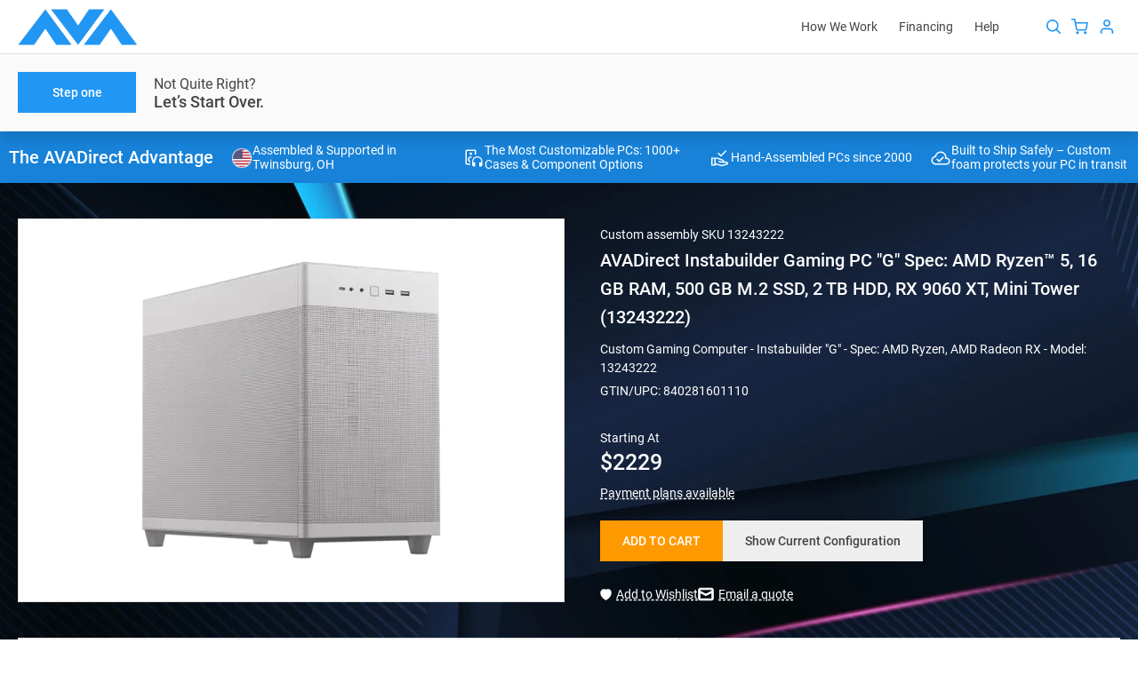

--- FILE ---
content_type: text/html; charset=utf-8
request_url: https://www.avadirect.com/AVADirect-Instabuilder-Gaming-PC-G-Spec-AMD-Ryzen-5-16-GB-RAM-500-GB-M-2-SSD-RX-6750-XT-Mini-Tower-13243222/Configure/13243222
body_size: 66030
content:
<!DOCTYPE html>
<html lang="en">
<head>
    <meta charset="utf-8">
    <meta http-equiv="X-UA-Compatible" content="IE=edge">
    <meta http-equiv="expires" content="Mon, 26 Jan 2026 07:42:21 GMT" />
    <title>AMD B850 Chipset Gaming Mini Tower (13243222) | AVADirect</title>
    <meta name="description" content="AVADirect Instabuilder Gaming PC &quot;G&quot; Spec: AMD Ryzen™ 5, 16 GB RAM, 500 GB M.2 SSD, 2 TB HDD, RX 9060 XT, Mini Tower (13243222)" />

        <meta name="robots" content="INDEX,FOLLOW" />

    <meta name="theme-color" content="#fff">
    <meta name="apple-mobile-web-app-status-bar-style" content="black-translucent">
    <meta name="viewport" content="width=device-width, initial-scale=1.0, maximum-scale=5.0, minimum-scale=1.0">

    <link rel="shortcut icon" href="https://cdn.avadirect.com/ava-assets/favicon.ico" type="image/x-icon">
    <link rel="icon" href="https://cdn.avadirect.com/ava-assets/favicon.ico" type="image/x-icon">
    <link rel="apple-touch-icon" href="//cdn.avadirect.com/ava-assets/apple-touch-icon.png">

    <link rel="dns-prefetch" href="//cdn.avadirect.com">
    <link rel="dns-prefetch" href="//checkout.getbread.com">
    
    <link rel="preconnect" href="//cdn.avadirect.com" crossorigin>
    <link rel="preconnect" href="https://checkout.getbread.com/" crossorigin>

    <link rel="preload" href="//cdn.avadirect.com/ava-assets/css/fonts/Roboto/roboto-v29-latin-500.woff2" crossorigin="anonymous" as="font" type="font/woff2">
    <link rel="preload" href="//cdn.avadirect.com/ava-assets/css/fonts/Roboto/roboto-v29-latin-regular.woff2" crossorigin="anonymous" as="font" type="font/woff2">
    <link rel="preload" href="//cdn.avadirect.com/ava-assets/css/styles/fonts.min.css" as="style" onload="this.onload=null;this.rel='stylesheet'">
    <noscript>
        <link rel="stylesheet" href="//cdn.avadirect.com/ava-assets/css/styles/fonts.min.css">
    </noscript>

    

    <link rel="canonical" href="https://www.avadirect.com/AVADirect-Instabuilder-Gaming-PC-G-Spec-AMD-Ryzen-5-16-GB-RAM-500-GB-M-2-SSD-2-TB-HDD-RX-9060-XT-Mini-Tower-13243222/Configure/13243222" />

            <link rel="preload" as="image" href="/Pictures/370/13243222_8.webp">

    <link rel="stylesheet" href="//cdn.avadirect.com/ava-assets/css/styles/swiper.min.css">
    <link rel="stylesheet" href="//cdn.avadirect.com/ava-assets/css/styles/instabuilder-configurator.min.css?v=0125">

        <script type="application/ld+json">
            {
            "@context": "https://schema.org",
            "@type": "BreadcrumbList",
            "itemListElement":
            [
            {
            "@type": "ListItem",
            "position": 1,
            "item":
            {
            "@id": "https://www.avadirect.com",
            "name": "Home"
            }
            },

                    
                        {
                        "@type": "ListItem",
                        "position": 2,
                        "item":
                        {
                        "@id": "https://www.avadirect.com/Specific-Items",
                        "name": "Specific Items"
                        }
                        }
                        ,
                    
                    
                        {
                        "@type": "ListItem",
                        "position": 3,
                        "item":
                        {
                        "@id": "https://www.avadirect.com/Instabuilder",
                        "name": "Instabuilder"
                        }
                        }
                        
                    

            ]
            }
        </script>
        <script type="application/ld+json">
            {
            "@context": "http://schema.org/",
            "@type": "Product",
            "name": "AVADirect Instabuilder Gaming PC \"G\" Spec: AMD Ryzen™ 5, 16 GB RAM, 500 GB M.2 SSD, 2 TB HDD, RX 9060 XT, Mini Tower (13243222)",
                "image": "https:/pictures/750/13243222_8.png",
            "sku": "13243222",
            "mpn": "AVA-13243222",
                "gtin" : "840281601110",
            "brand": {
            "@type": "Brand",
            "name": "AVADIRECT"
            },
            "description":"AVADirect Instabuilder Gaming PC \"G\" Spec: AMD Ryzen™ 5, 16 GB RAM, 500 GB M.2 SSD, 2 TB HDD, RX 9060 XT, Mini Tower (13243222)",
            "offers": {
            "@type": "Offer",
            "url": "https://www.avadirect.com/AVADirect-Instabuilder-Gaming-PC-G-Spec-AMD-Ryzen-5-16-GB-RAM-500-GB-M-2-SSD-2-TB-HDD-RX-9060-XT-Mini-Tower-13243222/Configure/13243222",
            "priceCurrency": "USD",
            "price": "2229.00",
            "priceValidUntil": "2026-01-28",
            "itemCondition": "http://schema.org/NewCondition",
                "availability" : "http://schema.org/InStock"

            }
            }
        </script>


    <script defer>
            var CDN_PATH = "";

            var dataLayer = [{
                ecomm_prodid: '13243222',
                ecomm_pagetype: 'product',
                ecomm_totalvalue: 2229.00,
                dynx_itemid: '13243222',
                dynx_pagetype: 'offerdetail',
                dynx_totalvalue: 2229.00
            }];

            window.dataLayer = window.dataLayer || []
            dataLayer.push({
                'ecommerce': {
                    'detail': {
                        'products': [{
                            'name': 'AVADirect Instabuilder Gaming PC &quot;G&quot; Spec: AMD Ryzen™ 5, 16 GB RAM, 500 GB M.2 SSD, 2 TB HDD, RX 9060 XT, Mini Tower (13243222)',
                            'id': '13243222',
                            'price': '2229.00',
                            'brand': 'Advanced',
                            'category': 'Specific Items/Instabuilder'
                        }]
                    }
                }
        });

        var gaItems = [{
                    item_id: "13243222",
                    item_name: "AVADirect Instabuilder Gaming PC  G  Spec: AMD Ryzen™ 5, 16 GB RAM, 500 GB M.2 SSD, 2 TB HDD, RX 9060 XT, Mini Tower (13243222)",
                    index: 0,
                    item_brand: "AVADIRECT",
                        item_category: "Specific Items",
                                            item_category2: "Instabuilder",
                                                                                item_list_id: "related_products",
                    item_list_name: "Related Products",
                    price: 2229.00,
                    quantity: 1
                }];

        window.dataLayer = window.dataLayer || [];
        dataLayer.push({
            event: 'view_item',
            currency: "USD",
            value: 2229.00,
            ecommerce: {
                items: gaItems
            }
        });

        function GA_AddToCart() {
            window.dataLayer = window.dataLayer || [];
            dataLayer.push({
                event: 'add_to_cart',
                currency: "USD",
                value: 2229.00,
                ecommerce: {
                    items: gaItems
                }
            });
        }

        function GA_AddToWishlist() {
            window.dataLayer = window.dataLayer || [];
            dataLayer.push({
                event: 'add_to_wishlist',
                currency: "USD",
                value: 2229.00,
                ecommerce: {
                    items: gaItems
                }
            });

        }

        function GA_SelectPromo(idx) {
            var ga_promo = null;

                
            if (idx == 0) {
                ga_promo = [{
                    promotion_id: '1867',
                    promotion_name: 'Save $270 and get a FREE upgrade to Microsoft Office Pro Plus 2021.',
                    creative_name: 'B389AB72',
                    creative_slot: 'configurator_promo_section'
                }];
            }
                

            window.dataLayer = window.dataLayer || [];
            dataLayer.push({
                event: 'select_promotion',
                ecommerce: {
                    items: ga_promo
                }
            });
        }
    </script>



        <link rel="stylesheet" href="//cdn.avadirect.com/ava-assets/css/2025/app.min.css?v=1029">

    

        <script>
            (function (d) {
                var s = d.createElement("script");
                s.async = true;
                s.setAttribute("data-position", 5);
                s.setAttribute("data-statement_text:", "Our Accessibility Statement");
                s.setAttribute("data-statement_url", "https://www.avadirect.com/Accessibility");
                s.setAttribute("data-mobile", true);
                s.setAttribute("data-account", "SaNJECWDoT");
                s.setAttribute("src", "https://cdn.userway.org/widget.js");
                (d.body || d.head).appendChild(s);
            })(document)
        </script>
        <noscript>Please ensure Javascript is enabled for purposes of <a href="https://userway.org">website accessibility</a></noscript>

    <script src="//cdn.avadirect.com/ava-assets/js/2022A/vendors/jquery-3.6.0.min.js"></script>

            <!-- Google Tag Manager -->
            <script defer>
                (function (w, d, s, l, i) {
                    w[l] = w[l] || []; w[l].push({
                        'gtm.start':
                            new Date().getTime(), event: 'gtm.js'
                    }); var f = d.getElementsByTagName(s)[0],
                        j = d.createElement(s), dl = l != 'dataLayer' ? '&l=' + l : ''; j.async = true; j.src =
                            'https://www.googletagmanager.com/gtm.js?id=' + i + dl; f.parentNode.insertBefore(j, f);
                })(window, document, 'script', 'dataLayer', 'GTM-54NCP5W');</script>
            <!-- End Google Tag Manager -->

</head>

<body class="">

<svg width="0" height="0" class="hidden" xmlns="http://www.w3.org/2000/svg">
  <defs>
    <symbol viewBox="0 0 16 16" id="details">
      <path
        d="M6.132 4.79a.441.441 0 0 1 .312-.123c.12 0 .225.04.313.123l3.111 2.917a.389.389 0 0 1 0 .586l-3.111 2.916a.441.441 0 0 1-.313.124.441.441 0 0 1-.312-.124.388.388 0 0 1-.132-.293V5.083c0-.113.044-.21.132-.293Z" />
    </symbol>
    <symbol xmlns="http://www.w3.org/2000/svg" viewBox="0 0 16 17" id="details-left">
      <path
        d="M9.868 5.29043C9.78007 5.20795 9.67587 5.16675 9.55552 5.16675C9.43514 5.16675 9.33094 5.20795 9.24301 5.29043L6.13193 8.20709C6.044 8.28956 6 8.38718 6 8.50004C6 8.61289 6.044 8.71057 6.13193 8.79298L9.24301 11.7096C9.33092 11.7921 9.43512 11.8334 9.55552 11.8334C9.67587 11.8334 9.78007 11.7921 9.868 11.7096C9.95598 11.6272 10 11.5295 10 11.4167V5.58338C9.99998 5.47053 9.95598 5.37293 9.868 5.29043Z">
      </path>
    </symbol>
    <symbol viewBox="0 0 16 18" id="heart">
      <g clip-path="url(#clip0_357_583)">
        <path
          d="M14.795 4.274a4.072 4.072 0 0 0-5.916 0l-.38.394-.378-.394a4.071 4.071 0 0 0-5.916 0c-1.597 1.664-1.608 4.3-.024 6.135 1.445 1.671 5.706 5.283 5.887 5.436.123.104.27.155.417.155H8.5a.623.623 0 0 0 .431-.155c.181-.153 4.443-3.765 5.888-5.437 1.584-1.833 1.573-4.47-.024-6.134Zm-.96 5.212c-1.127 1.303-4.224 3.99-5.335 4.944-1.112-.953-4.208-3.64-5.334-4.944-1.105-1.279-1.116-3.1-.024-4.237.557-.58 1.29-.87 2.021-.87.732 0 1.464.29 2.022.87l.832.867c.1.103.224.165.356.187a.646.646 0 0 0 .609-.187l.833-.867a2.783 2.783 0 0 1 4.043 0c1.091 1.137 1.081 2.958-.024 4.237Z" />
      </g>
      <defs>
        <clipPath id="clip0_357_583">
          <path fill="#fff" transform="translate(0 .5)" d="M0 0h16v17H0z" />
        </clipPath>
      </defs>
    </symbol>
    <symbol viewBox="0 0 18 18" id="help">
      <path fill-rule="evenodd" clip-rule="evenodd"
        d="M16.364 9A7.364 7.364 0 1 1 1.636 9a7.364 7.364 0 0 1 14.728 0ZM18 9A9 9 0 1 1 0 9a9 9 0 0 1 18 0Zm-7.408-3.343a4.387 4.387 0 0 0-1.5-.24c-.642 0-1.18.091-1.615.274-.436.184-.78.432-1.031.745A2.614 2.614 0 0 0 5.93 7.5l1.879.653c.099-.771.48-1.157 1.145-1.157.336 0 .584.073.745.218.16.137.24.328.24.572 0 .306-.145.554-.435.745-.283.183-.771.305-1.466.367l-.012 1.74h1.719l.114-.984a3.52 3.52 0 0 0 1.088-.298 1.8 1.8 0 0 0 .79-.676c.2-.298.299-.684.299-1.157 0-.466-.13-.855-.39-1.168-.252-.313-.603-.546-1.054-.7Zm-.87 5.853c-.191-.175-.459-.263-.802-.263-.351 0-.626.088-.825.263-.19.168-.286.401-.286.699 0 .305.095.546.286.722.199.168.474.252.825.252.343 0 .61-.085.802-.252.198-.176.298-.417.298-.722 0-.298-.1-.53-.298-.699Z"
        fill-opacity=".95" />
    </symbol>
    <symbol viewBox="0 0 16 16" id="quotes">
      <path fill-rule="evenodd" clip-rule="evenodd"
        d="M4.667 2.667A.667.667 0 0 0 4 3.333v9.371l3.612-2.58a.667.667 0 0 1 .775 0L12 12.704v-9.37a.667.667 0 0 0-.667-.667H4.667Zm-2 .666a2 2 0 0 1 2-2h6.666a2 2 0 0 1 2 2V14a.667.667 0 0 1-1.054.542L8 11.486l-4.28 3.056A.666.666 0 0 1 2.668 14V3.333Z" />
    </symbol>
    <symbol fill="none" xmlns="http://www.w3.org/2000/svg" viewBox="0 0 20 20" id="info">
      <path fill-rule="evenodd" clip-rule="evenodd"
        d="M10 19C14.9706 19 19 14.9706 19 10C19 5.02944 14.9706 1 10 1C5.02944 1 1 5.02944 1 10C1 14.9706 5.02944 19 10 19Z"
        stroke="" stroke-width="1.5" stroke-linecap="round" stroke-linejoin="round"></path>
      <path d="M10 13.6V10" stroke="" stroke-width="1.5" stroke-linecap="round" stroke-linejoin="round">
      </path>
      <circle cx="10.0016" cy="6.4" r="0.9" fill=""></circle>
    </symbol>

    <symbol fill="none" xmlns="http://www.w3.org/2000/svg" viewBox="0 0 20 20" id="info-question">
      <path fill-rule="evenodd" clip-rule="evenodd"
        d="M10 19C14.9706 19 19 14.9706 19 10C19 5.02944 14.9706 1 10 1C5.02944 1 1 5.02944 1 10C1 14.9706 5.02944 19 10 19Z"
        stroke="#888888" stroke-width="1.5" stroke-linecap="round" stroke-linejoin="round"></path>
      <path
        d="M10.7119 12.1973H9.44043C9.44499 11.7598 9.48372 11.402 9.55664 11.124C9.63411 10.8415 9.75944 10.584 9.93262 10.3516C10.1058 10.1191 10.3359 9.85482 10.623 9.55859C10.8327 9.3444 11.0241 9.14388 11.1973 8.95703C11.375 8.76562 11.5186 8.56055 11.6279 8.3418C11.7373 8.11849 11.792 7.85189 11.792 7.54199C11.792 7.22754 11.735 6.95638 11.6211 6.72852C11.5117 6.50065 11.3477 6.3252 11.1289 6.20215C10.9147 6.0791 10.6481 6.01758 10.3291 6.01758C10.0648 6.01758 9.81413 6.06543 9.57715 6.16113C9.34017 6.25684 9.14876 6.40495 9.00293 6.60547C8.8571 6.80143 8.7819 7.05892 8.77734 7.37793H7.5127C7.52181 6.86296 7.64941 6.4209 7.89551 6.05176C8.14616 5.68262 8.4834 5.40007 8.90723 5.2041C9.33105 5.00814 9.80501 4.91016 10.3291 4.91016C10.9079 4.91016 11.4001 5.01497 11.8057 5.22461C12.2158 5.43424 12.528 5.73503 12.7422 6.12695C12.9564 6.51432 13.0635 6.97461 13.0635 7.50781C13.0635 7.91797 12.9792 8.29622 12.8105 8.64258C12.6465 8.98438 12.4346 9.30566 12.1748 9.60645C11.915 9.90723 11.6393 10.1943 11.3477 10.4678C11.097 10.7002 10.9284 10.9622 10.8418 11.2539C10.7552 11.5456 10.7119 11.86 10.7119 12.1973ZM9.38574 14.3643C9.38574 14.1592 9.44954 13.986 9.57715 13.8447C9.70475 13.7035 9.88932 13.6328 10.1309 13.6328C10.377 13.6328 10.5638 13.7035 10.6914 13.8447C10.819 13.986 10.8828 14.1592 10.8828 14.3643C10.8828 14.5602 10.819 14.7288 10.6914 14.8701C10.5638 15.0114 10.377 15.082 10.1309 15.082C9.88932 15.082 9.70475 15.0114 9.57715 14.8701C9.44954 14.7288 9.38574 14.5602 9.38574 14.3643Z"
        fill="#888888"></path>
    </symbol>

    <symbol viewBox="0 0 16 16" id="list">
      <path fill-rule="evenodd" clip-rule="evenodd"
        d="M2.586 1.253A2 2 0 0 1 4 .667h5.333c.177 0 .347.07.472.195l4 4a.666.666 0 0 1 .195.471v8a2 2 0 0 1-2 2H4a2 2 0 0 1-2-2V2.667a2 2 0 0 1 .586-1.414ZM4 2a.667.667 0 0 0-.667.667v10.666A.667.667 0 0 0 4 14h8a.667.667 0 0 0 .667-.667V6H9.333a.667.667 0 0 1-.666-.667V2H4Zm6 .943 1.724 1.724H10V2.943ZM4.667 6c0-.368.298-.667.666-.667h1.334a.667.667 0 0 1 0 1.334H5.333A.667.667 0 0 1 4.667 6Zm0 2.667c0-.368.298-.667.666-.667h5.334a.667.667 0 0 1 0 1.333H5.333a.667.667 0 0 1-.666-.666Zm0 2.666c0-.368.298-.666.666-.666h5.334a.667.667 0 0 1 0 1.333H5.333a.667.667 0 0 1-.666-.667Z" />
    </symbol>
    <symbol viewBox="0 0 16 16" id="message">
      <path fill-rule="evenodd" clip-rule="evenodd"
        d="M3.333 2.667a.667.667 0 0 0-.666.666v9.057l1.528-1.528a.667.667 0 0 1 .472-.195h8a.667.667 0 0 0 .666-.667V3.333a.667.667 0 0 0-.666-.666H3.333Zm-2 .666a2 2 0 0 1 2-2h9.334a2 2 0 0 1 2 2V10a2 2 0 0 1-2 2H4.943L2.47 14.47A.667.667 0 0 1 1.333 14V3.333Z" />
    </symbol>
    <symbol viewBox="0 0 24 24" id="phone">
      <path fill-rule="evenodd" clip-rule="evenodd"
        d="M2.076 6.787c-.322-2.254.66-3.524 1.167-4.03l.27-.271c.8-.799 1.86-1.354 2.96-1.503C7.59.832 8.786 1.1 9.704 2.01c.36.357.675.743.965 1.173.895 1.328.485 2.977-.5 3.962-.348.348-.361.698-.242.915.386.706 1.125 1.798 2.509 3.182 1.394 1.393 2.492 2.133 3.197 2.517.209.114.547.103.886-.236 1-1 2.665-1.381 3.986-.473.426.293.81.607 1.165.964.902.906 1.174 2.087 1.03 3.192-.143 1.088-.69 2.14-1.48 2.93l-.299.298c-.506.507-1.776 1.49-4.03 1.167-2.17-.31-5.1-1.811-9.051-5.763-3.952-3.951-5.453-6.881-5.763-9.05Zm1.98-.283c.22 1.543 1.37 4.093 5.197 7.92s6.377 4.977 7.92 5.197c1.458.209 2.132-.4 2.333-.6l.298-.299c.506-.505.83-1.16.912-1.776.078-.601-.073-1.127-.465-1.521a6.074 6.074 0 0 0-.88-.727c-.375-.258-.982-.217-1.438.239-.787.786-2.067 1.227-3.257.579-.89-.484-2.14-1.344-3.655-2.86-1.505-1.505-2.364-2.748-2.85-3.636-.657-1.2-.212-2.494.583-3.29.461-.46.503-1.062.255-1.43a5.621 5.621 0 0 0-.713-.868c-.402-.398-.94-.55-1.554-.467-.63.085-1.299.42-1.814.935l-.271.27c-.201.202-.81.876-.601 2.334Z" />
    </symbol>
    <symbol xmlns="http://www.w3.org/2000/svg" viewBox="0 0 16 16" id="plus">
      <path fill-rule="evenodd" clip-rule="evenodd"
        d="M8 0C8.55228 0 9 0.447715 9 1V15C9 15.5523 8.55228 16 8 16C7.44772 16 7 15.5523 7 15V1C7 0.447715 7.44772 0 8 0Z">
      </path>
      <path fill-rule="evenodd" clip-rule="evenodd"
        d="M0 8C0 7.44772 0.447715 7 1 7H15C15.5523 7 16 7.44772 16 8C16 8.55228 15.5523 9 15 9H1C0.447715 9 0 8.55228 0 8Z">
      </path>
    </symbol>
    <symbol viewBox="0 0 16 16" id="request">
      <path fill-rule="evenodd" clip-rule="evenodd"
        d="M11.805.195a.667.667 0 1 0-.943.943l1.528 1.529H4.667A3.333 3.333 0 0 0 1.334 6v1.333a.667.667 0 1 0 1.333 0V6a2 2 0 0 1 2-2h7.723l-1.528 1.529a.667.667 0 1 0 .943.942l2.654-2.654a.665.665 0 0 0 0-.967L11.805.195ZM5.138 9.53c.26.26.26.682 0 .942L3.61 12h7.724a2 2 0 0 0 2-2V8.667a.667.667 0 0 1 1.333 0V10a3.333 3.333 0 0 1-3.333 3.333H3.61l1.528 1.529a.667.667 0 1 1-.943.943L1.53 13.14a.664.664 0 0 1-.001-.944l2.666-2.667c.26-.26.683-.26.943 0Z" />
    </symbol>
    <symbol viewBox="0 0 50 50" id="search">
      <path fill-rule="evenodd" clip-rule="evenodd"
        d="M18 24.375a6.375 6.375 0 1 1 12.75 0 6.375 6.375 0 0 1-12.75 0Zm6.375-4.875a4.875 4.875 0 1 0 0 9.75 4.875 4.875 0 0 0 0-9.75Z" />
      <path fill-rule="evenodd" clip-rule="evenodd"
        d="M27.82 27.82a.75.75 0 0 1 1.06 0l3.9 3.9a.75.75 0 1 1-1.06 1.06l-3.9-3.9a.75.75 0 0 1 0-1.06Z" />
    </symbol>
    <symbol viewBox="0 0 16 16" id="settings">
      <path fill-rule="evenodd" clip-rule="evenodd"
        d="M7.568 2.068A.611.611 0 0 1 8.61 2.5v.058a1.62 1.62 0 0 0 .979 1.48 1.62 1.62 0 0 0 1.783-.325l.042-.042a.61.61 0 0 1 .864 0 .61.61 0 0 1 0 .866l-.036.036-.005.005a1.62 1.62 0 0 0-.37 1.668.61.61 0 0 0 .044.161 1.62 1.62 0 0 0 1.482.982h.106a.611.611 0 1 1 0 1.222h-.057a1.62 1.62 0 0 0-1.481.979 1.62 1.62 0 0 0 .325 1.783l.042.042a.61.61 0 0 1 0 .864.611.611 0 0 1-.866 0l-.036-.036-.005-.005a1.62 1.62 0 0 0-1.783-.325 1.62 1.62 0 0 0-.979 1.48v.107a.611.611 0 1 1-1.222 0v-.069a1.62 1.62 0 0 0-1.042-1.475 1.62 1.62 0 0 0-1.769.331l-.042.042a.612.612 0 0 1-.864 0 .612.612 0 0 1 0-.866l.036-.036.005-.005a1.62 1.62 0 0 0 .325-1.783 1.62 1.62 0 0 0-1.48-.979H2.5a.611.611 0 1 1 0-1.222h.069a1.62 1.62 0 0 0 1.476-1.042 1.62 1.62 0 0 0-.332-1.769l-.042-.042a.611.611 0 0 1 0-.864.61.61 0 0 1 .866 0l.036.036.005.005a1.62 1.62 0 0 0 1.668.37.61.61 0 0 0 .161-.044 1.62 1.62 0 0 0 .982-1.482V2.5c0-.162.064-.317.179-.432Zm5.513 8.012-.559-.247.562.241a.397.397 0 0 1 .363-.24h.053a1.834 1.834 0 0 0 0-3.667h-.102a.397.397 0 0 1-.326-.174.615.615 0 0 0-.04-.122.397.397 0 0 1 .078-.436l.034-.034a1.834 1.834 0 1 0-2.594-2.593l-.034.033a.397.397 0 0 1-.436.078l-.006-.003a.397.397 0 0 1-.24-.362V2.5a1.833 1.833 0 1 0-3.667 0v.102a.397.397 0 0 1-.174.327.61.61 0 0 0-.122.039.397.397 0 0 1-.436-.078L5.4 2.857A1.833 1.833 0 1 0 2.808 5.45l.033.034a.397.397 0 0 1 .078.436.615.615 0 0 0-.015.036.397.397 0 0 1-.358.26H2.5a1.833 1.833 0 1 0 0 3.666h.102a.397.397 0 0 1 .363.241l.003.006a.397.397 0 0 1-.078.436l-.034.034a1.834 1.834 0 1 0 2.594 2.594l.034-.034a.397.397 0 0 1 .436-.078l.036.015a.397.397 0 0 1 .26.358v.046a1.833 1.833 0 0 0 3.666 0v-.102a.397.397 0 0 1 .241-.363l.006-.002a.397.397 0 0 1 .436.077l.034.034a1.833 1.833 0 0 0 2.594 0l-.432-.432.432.432a1.836 1.836 0 0 0 0-2.594l-.034-.034a.398.398 0 0 1-.078-.436ZM6.667 8a1.333 1.333 0 1 1 2.666 0 1.333 1.333 0 0 1-2.666 0ZM8 5.333a2.667 2.667 0 1 0 0 5.334 2.667 2.667 0 0 0 0-5.334Z" />
    </symbol>
    <symbol viewBox="0 0 16 17" id="signout">
      <path fill-rule="evenodd" clip-rule="evenodd"
        d="M7.61 5.365a.651.651 0 0 1 .914 0l2.744 2.717a.636.636 0 0 1 0 .905l-2.744 2.716a.651.651 0 0 1-.914 0 .636.636 0 0 1 0-.905l2.286-2.264L7.61 6.271a.636.636 0 0 1 0-.906Z" />
      <path fill-rule="evenodd" clip-rule="evenodd"
        d="M11.457 8.534c0 .354-.29.64-.646.64H.914a.643.643 0 0 1-.646-.64c0-.353.29-.64.646-.64h9.897c.357 0 .646.287.646.64Z" />
      <path
        d="M13.6.786H5.878c-1.093 0-1.982.912-1.982 2.034v3.337a.66.66 0 0 0 1.321 0V2.82a.67.67 0 0 1 .66-.678h7.724a.67.67 0 0 1 .66.678v11.36a.67.67 0 0 1-.66.678H5.878a.67.67 0 0 1-.66-.678v-3.337a.66.66 0 0 0-1.322 0v3.337c0 1.122.889 2.034 1.982 2.034H13.6c1.092 0 1.982-.912 1.982-2.034V2.82c0-1.122-.89-2.034-1.982-2.034Z" />
    </symbol>
    <symbol viewBox="0 0 50 50" id="user">
      <path fill-rule="evenodd" clip-rule="evenodd"
        d="M23 21.667a2 2 0 1 1 4 0 2 2 0 0 1-4 0Zm2-3.334A3.333 3.333 0 1 0 25 25a3.333 3.333 0 0 0 0-6.667Zm-2.667 8A3.333 3.333 0 0 0 19 29.667V31a.667.667 0 0 0 1.333 0v-1.333a2 2 0 0 1 2-2h5.334a2 2 0 0 1 2 2V31A.667.667 0 1 0 31 31v-1.333a3.333 3.333 0 0 0-3.333-3.334h-5.334Z" />
    </symbol>
    <symbol viewBox="0 0 24 24" id="address">
      <path fill-rule="evenodd" clip-rule="evenodd"
        d="M18 9.25c0 1.803-.957 4.897-2.444 7.627-.727 1.335-1.516 2.458-2.258 3.216-.37.377-.687.622-.938.764-.243.139-.357.143-.36.143-.003 0-.117-.004-.36-.143-.25-.142-.568-.387-.938-.764-.742-.758-1.53-1.88-2.258-3.216C6.957 14.147 6 11.053 6 9.25 6 5.74 8.744 3 12 3s6 2.74 6 6.25Zm2 0C20 13.806 15.5 23 12 23S4 13.806 4 9.25C4 4.694 7.582 1 12 1s8 3.694 8 8.25ZM14 8a2 2 0 1 1-4 0 2 2 0 0 1 4 0Z" />
    </symbol>
    <symbol viewBox="0 0 16 16" id="apply">
      <path fill-rule="evenodd" clip-rule="evenodd"
        d="M13.805 4.195c.26.26.26.683 0 .943L6.47 12.471a.667.667 0 0 1-.942 0L2.195 9.138a.667.667 0 1 1 .943-.943L6 11.057l6.862-6.862c.26-.26.682-.26.943 0Z"
        fill="#fff" />
    </symbol>
    <symbol viewBox="0 0 14 8" id="arrow">
      <path fill-rule="evenodd" clip-rule="evenodd"
        d="M.293.293a1 1 0 0 1 1.414 0L7 5.586 12.293.293a1 1 0 1 1 1.414 1.414l-6 6a1 1 0 0 1-1.414 0l-6-6a1 1 0 0 1 0-1.414Z" />
    </symbol>
    <symbol viewBox="0 0 18 14" id="arrow-r">
      <path fill-rule="evenodd" clip-rule="evenodd"
        d="M11.707.293a1 1 0 1 0-1.414 1.414L14.586 6H1a1 1 0 0 0 0 2h13.586l-4.293 4.293a1 1 0 0 0 1.414 1.414l5.992-5.992a.995.995 0 0 0 .082-1.34.997.997 0 0 0-.08-.089L11.707.293Z" />
    </symbol>
    <symbol viewBox="0 0 134 41" id="avadirect-logo">
      <path fill="#2196F3"
        d="M42.727 40.5h17.279L30.529.5 0 40.5h17.896L30.53 22.318 42.727 40.5ZM116.418 40.5h17.279L104.221.5l-30.53 40h17.897l12.633-18.182L116.418 40.5ZM79.572.5h17.28l-29.477 40-30.53-40h17.897l12.633 18.182L79.572.5Z" />
    </symbol>
    <symbol viewBox="0 0 16 16" id="attach">
      <path
        d="M13.37 8.204a4.175 4.175 0 0 0 0-5.907 4.175 4.175 0 0 0-5.907 0L2.898 6.86a.76.76 0 0 0 1.074 1.074l4.565-4.564a2.661 2.661 0 0 1 3.76 0 2.661 2.661 0 0 1 0 3.759l-5.64 5.638c-.59.591-1.249.232-1.48 0-.233-.232-.592-.89 0-1.481l4.05-4.051a.76.76 0 0 0-1.074-1.074l-4.05 4.051c-1.188 1.187-.825 2.805 0 3.63.824.824 2.442 1.186 3.629 0l5.638-5.64Z" />
    </symbol>
    <symbol viewBox="0 0 50 50" id="cart">
      <path fill-rule="evenodd" clip-rule="evenodd"
        d="M17.667 17a.667.667 0 0 0 0 1.333h2.12l.554 2.77a.687.687 0 0 0 .011.056l1.114 5.565a2 2 0 0 0 1.993 1.61h6.469a2 2 0 0 0 1.993-1.61l1.067-5.6a.667.667 0 0 0-.655-.79H21.547l-.56-2.798a.667.667 0 0 0-.654-.536h-2.666Zm5.107 9.463-.96-4.796h9.713l-.915 4.799a.667.667 0 0 1-.666.534h-6.505a.667.667 0 0 1-.667-.537ZM21.667 31a1.333 1.333 0 1 1 2.666 0 1.333 1.333 0 0 1-2.666 0ZM29 31a1.333 1.333 0 1 1 2.667 0A1.333 1.333 0 0 1 29 31Z" />
    </symbol>
    <symbol viewBox="0 0 24 24" id="clock">
      <path fill-rule="evenodd" clip-rule="evenodd"
        d="M21 12a9 9 0 1 1-18 0 9 9 0 0 1 18 0Zm2 0c0 6.075-4.925 11-11 11S1 18.075 1 12 5.925 1 12 1s11 4.925 11 11ZM13 6a1 1 0 1 0-2 0v5.586l-2.207 2.207a1 1 0 1 0 1.414 1.414l2.5-2.5A1 1 0 0 0 13 12V6Z" />
    </symbol>
    <symbol viewBox="0 0 50 50" id="close">
      <path fill-rule="evenodd" clip-rule="evenodd"
        d="M29.471 20.529c.26.26.26.682 0 .942l-8 8a.667.667 0 0 1-.942-.942l8-8c.26-.26.682-.26.942 0Z" />
      <path fill-rule="evenodd" clip-rule="evenodd"
        d="M20.529 20.529c.26-.26.682-.26.942 0l8 8a.667.667 0 1 1-.942.942l-8-8a.667.667 0 0 1 0-.942Z" />
    </symbol>
    <symbol viewBox="0 0 16 16" id="close-menu">
      <path fill-rule="evenodd" clip-rule="evenodd"
        d="M14.256 1.244a.833.833 0 0 1 0 1.179l-12 12a.833.833 0 0 1-1.179-1.179l12-12a.833.833 0 0 1 1.179 0Z" />
      <path fill-rule="evenodd" clip-rule="evenodd"
        d="M1.077 1.244a.833.833 0 0 1 1.179 0l12 12a.833.833 0 1 1-1.179 1.179l-12-12a.833.833 0 0 1 0-1.179Z" />
    </symbol>
    <symbol xmlns="http://www.w3.org/2000/svg" viewBox="0 0 18 19" id="close-icon">
      <rect y="1.5" width="2" height="24" rx="1" transform="rotate(-45 0 1.5)"></rect>
      <rect x="17" y="0.5" width="2" height="24" rx="1" transform="rotate(45 17 0.5)"></rect>
    </symbol>
    <symbol viewBox="0 0 16 16" id="edit">
      <path fill-rule="evenodd" clip-rule="evenodd"
        d="M12.667 2.115a1.219 1.219 0 0 0-.862.357L2.93 11.346l-.647 2.37 2.37-.646 8.876-8.875a1.22 1.22 0 0 0-.862-2.08ZM11.69.975a2.553 2.553 0 0 1 2.781 4.163l-9 9a.667.667 0 0 1-.296.172l-3.666 1a.667.667 0 0 1-.819-.819l1-3.666a.667.667 0 0 1 .172-.296l9-9c.237-.237.518-.425.828-.553Z" />
    </symbol>
    <symbol xmlns="http://www.w3.org/2000/svg" viewBox="0 0 16 17" id="delete">
      <path fill-rule="evenodd" clip-rule="evenodd"
        d="M14.822 4.365a.727.727 0 1 0 0-1.455h-2.91V1.455c0-.804-.65-1.455-1.455-1.455H6.092C5.29 0 4.639.651 4.639 1.455V2.91h-2.91a.727.727 0 1 0 0 1.455h.727V14.55c0 .804.651 1.455 1.455 1.455h8.73c.804 0 1.455-.651 1.455-1.455V4.365h.727ZM3.91 13.55a1 1 0 0 0 1 1h6.73a1 1 0 0 0 1-1V4.365H3.91v9.185ZM6.093 2.91v-.455a1 1 0 0 1 1-1h2.364a1 1 0 0 1 1 1v.455H6.092Z" />
    </symbol>
    <symbol xmlns="http://www.w3.org/2000/svg" viewBox="0 0 19 19" id="delete-icon">
      <path fill-rule="evenodd"
        d="M6.3806 2.576c0-.5942.4818-1.076 1.076-1.076h3.6522c.5944 0 1.0761.4818 1.0761 1.076v.8262H6.3806v-.8261Zm-1.5.8262v-.8261C4.8806 1.1534 6.0339 0 7.4566 0h3.6522c1.4228 0 2.5761 1.1534 2.5761 2.576v.8262h3.8153c.5523 0 1 .4478 1 1 0 .5523-.4477 1-1 1h-1.2065v10.7392c0 1.3696-1.2339 2.3152-2.5388 2.3152H4.8108c-1.305 0-2.5389-.9456-2.5389-2.3152V5.4022H1.0655c-.5523 0-1-.4477-1-1 0-.5522.4477-1 1-1h3.8151Zm-1.1087 2h11.0218v10.7392c0 .3593-.3679.8152-1.0388.8152H4.8108c-.671 0-1.0389-.4559-1.0389-.8152V5.4022Z"
        clip-rule="evenodd"></path>
    </symbol>
    <symbol xmlns="http://www.w3.org/2000/svg" viewBox="0 0 30 30" id="counterPlus">
      <path fill-rule="evenodd" clip-rule="evenodd"
        d="M15 9.667c.368 0 .667.298.667.667v9.333a.667.667 0 1 1-1.334 0v-9.333c0-.369.299-.667.667-.667Z" />
      <path fill-rule="evenodd" clip-rule="evenodd"
        d="M9.667 15c0-.368.298-.666.666-.666h9.334a.667.667 0 1 1 0 1.333h-9.334A.667.667 0 0 1 9.667 15Z" />
    </symbol>
    <symbol xmlns="http://www.w3.org/2000/svg" viewBox="0 0 30 30" id="counterMinus">
      <path fill-rule="evenodd" clip-rule="evenodd"
        d="M9.667 15c0-.368.298-.667.666-.667h9.334a.667.667 0 0 1 0 1.333h-9.334A.667.667 0 0 1 9.667 15Z" />
    </symbol>
    <symbol fill="none" xmlns="http://www.w3.org/2000/svg" viewBox="0 0 50 50" id="burger-close">
      <mask id="path-1-inside-1_1302_28387" fill="#fff">
        <path fill-rule="evenodd" clip-rule="evenodd"
          d="M31.256 18.244a.833.833 0 0 1 0 1.179l-12 12a.833.833 0 0 1-1.179-1.179l12-12a.833.833 0 0 1 1.179 0Z" />
        <path fill-rule="evenodd" clip-rule="evenodd"
          d="M18.077 18.244a.833.833 0 0 1 1.179 0l12 12a.833.833 0 0 1-1.179 1.179l-12-12a.833.833 0 0 1 0-1.179Z" />
      </mask>
      <path
        d="m31.256 18.244-.707.707.707-.707Zm0 1.179-.707-.707.707.707Zm-12 12-.707-.707.707.707Zm-1.179 0 .707-.707-.707.707Zm0-1.179.707.707-.707-.707Zm12-12 .707.707-.707-.707Zm-12 0 .707.707-.707-.707Zm1.179 0-.707.707.707-.707Zm12 12-.707.707.707-.707Zm0 1.179-.707-.707.707.707Zm-1.179 0 .707-.707-.707.707Zm-12-12 .707-.707-.707.707Zm12.471-.472a.167.167 0 0 1 0-.236l1.415 1.415a1.833 1.833 0 0 0 0-2.593l-1.415 1.414Zm0-.236-12 12 1.415 1.415 12-12-1.415-1.415Zm-12 12a.167.167 0 0 1 .236 0L17.37 32.13a1.833 1.833 0 0 0 2.593 0l-1.415-1.415Zm.236 0a.167.167 0 0 1 0 .236l-1.414-1.414a1.833 1.833 0 0 0 0 2.593l1.414-1.415Zm0 .236 12-12-1.414-1.414-12 12 1.414 1.414Zm12-12a.167.167 0 0 1-.235 0l1.414-1.414a1.833 1.833 0 0 0-2.593 0l1.414 1.414Zm-12 0a.167.167 0 0 1-.235 0l1.414-1.414a1.833 1.833 0 0 0-2.593 0l1.414 1.414Zm-.235 0 12 12 1.414-1.414-12-12-1.415 1.414Zm12 12a.167.167 0 0 1 0-.236l1.414 1.415a1.833 1.833 0 0 0 0-2.593l-1.415 1.414Zm0-.236a.167.167 0 0 1 .235 0L29.37 32.13a1.833 1.833 0 0 0 2.593 0l-1.415-1.415Zm.235 0-12-12-1.414 1.415 12 12 1.414-1.415Zm-12-12a.167.167 0 0 1 0 .236l-1.414-1.414a1.833 1.833 0 0 0 0 2.593l1.414-1.415Z"
        fill="#444855" mask="url(#path-1-inside-1_1302_28387)" />
    </symbol>
    <symbol xmlns="http://www.w3.org/2000/svg" viewBox="0 0 24 24" id="privacy">
      <path fill-rule="evenodd" clip-rule="evenodd"
        d="M11.649 1.064a1 1 0 0 1 .702 0l8 3A1 1 0 0 1 21 5v7c0 3.446-2.282 6.2-4.341 8.003a22.684 22.684 0 0 1-4.104 2.836 8.28 8.28 0 0 1-.076.04l-.022.01-.006.004h-.002s-.002.001-.449-.893l-.448.894-.003-.001-.006-.004-.022-.01a8.28 8.28 0 0 1-.35-.188 22.686 22.686 0 0 1-3.83-2.689C5.281 18.2 3 15.447 3 12V5a1 1 0 0 1 .649-.936l8-3ZM12 22l-.448.894c.282.14.614.141.895 0L12 22Zm0-1.137a20.69 20.69 0 0 0 3.341-2.365C17.282 16.8 19 14.553 19 12V5.693l-7-2.625-7 2.625V12c0 2.554 1.718 4.8 3.659 6.497A20.692 20.692 0 0 0 12 20.863Z" />
    </symbol>
    <symbol xmlns="http://www.w3.org/2000/svg" viewBox="0 0 27 26" id="image-icon">
      <path fill-rule="evenodd" clip-rule="evenodd"
        d="M.167 3.9a3.9 3.9 0 0 1 3.9-3.9h18.2a3.9 3.9 0 0 1 3.9 3.9v18.2a3.9 3.9 0 0 1-3.9 3.9h-18.2a3.9 3.9 0 0 1-3.9-3.9V3.9Zm3.9-1.3a1.3 1.3 0 0 0-1.3 1.3v18.2a1.3 1.3 0 0 0 1.3 1.3h18.2a1.3 1.3 0 0 0 1.3-1.3V3.9a1.3 1.3 0 0 0-1.3-1.3h-18.2Z" />
      <path fill-rule="evenodd" clip-rule="evenodd"
        d="M5.367 8.45a3.25 3.25 0 1 1 6.5 0 3.25 3.25 0 0 1-6.5 0Zm3.25-.65a.65.65 0 1 0 0 1.3.65.65 0 0 0 0-1.3ZM17.448 9.48a1.3 1.3 0 0 1 1.838 0l6.5 6.5a1.3 1.3 0 1 1-1.838 1.84l-5.581-5.582L4.987 25.62a1.3 1.3 0 1 1-1.84-1.838l14.3-14.3Z" />
    </symbol>
    <symbol xmlns="http://www.w3.org/2000/svg" viewBox="0 0 41 40" id="phone-info">
      <path
        d="M25.888 36c-6.016-1.834-10.796-5.538-15.043-10.005-3.033-3.188-5.394-6.85-7.224-10.845-.287-.626-.418-1.325-.621-1.99v-1.718c.225-.734.361-1.512.699-2.189a9.015 9.015 0 0 1 1.385-1.994c.913-1.007 1.91-1.937 2.876-2.896.488-.486.819-.484 1.314.008 2.413 2.405 4.826 4.812 7.239 7.224.481.481.484.796.005 1.278-1.02 1.025-2.048 2.044-3.069 3.068-.688.695-.788 1.323-.209 2.1 1.086 1.46 2.222 2.875 3.338 4.309.373.479.203 1.03-.364 1.074-.201.016-.444-.097-.617-.222a3.015 3.015 0 0 1-.602-.6c-1.01-1.298-2.046-2.577-2.999-3.917-.83-1.165-.654-2.57.344-3.607.458-.474.929-.934 1.398-1.397.469-.463.946-.92 1.382-1.346L8.486 5.738C7.474 6.828 6.27 7.91 5.335 9.195c-1.189 1.64-1.302 3.535-.438 5.384 4.15 8.869 10.598 15.47 19.561 19.536 2.137.97 4.178.578 5.933-.931 1.015-.874 1.886-1.915 2.799-2.857l-6.522-6.5c-.874.88-1.77 1.822-2.714 2.714a3.779 3.779 0 0 1-1.217.773c-.822.312-1.646.194-2.382-.298a55.348 55.348 0 0 1-2.171-1.546c-.43-.316-.517-.729-.259-1.066.259-.338.674-.352 1.103-.042.65.47 1.29.945 1.957 1.397.712.482 1.367.413 1.98-.191 1.032-1.017 2.048-2.043 3.073-3.064.563-.561.844-.562 1.403-.004l7.147 7.133c.553.553.55.841-.012 1.4-1.015 1.01-2.017 2.034-3.051 3.025-1.076 1.03-2.37 1.636-3.845 1.86-.112.017-.222.053-.332.08l-1.46.002Z" />
      <path
        d="M39 9.63c-.255.751-.43 1.539-.776 2.247-1.918 3.926-6.5 5.717-10.686 4.197a.93.93 0 0 0-.813.052c-1.154.573-2.317 1.129-3.473 1.704-.35.17-.685.279-1.012-.005-.311-.27-.253-.597-.134-.943.415-1.193.832-2.39 1.22-3.595a.827.827 0 0 0-.064-.616C20.052 7.44 23.268.911 29.477.073A1.88 1.88 0 0 0 29.722 0h1.663c.08.03.161.055.245.072 3.014.44 5.22 1.99 6.573 4.636.365.712.537 1.518.797 2.28v2.643Zm-15.069 6.313c.926-.45 1.762-.84 2.58-1.265a1.265 1.265 0 0 1 1.2-.033 6.936 6.936 0 0 0 3.93.511c3.085-.474 5.555-2.928 5.944-5.9a6.924 6.924 0 0 0-4.173-7.278 7.28 7.28 0 0 0-4.49-.411 7.135 7.135 0 0 0-3.84 2.304 6.746 6.746 0 0 0-1.653 4.06 6.712 6.712 0 0 0 1.204 4.207c.295.426.35.797.175 1.266-.304.807-.565 1.628-.877 2.54Z" />
      <path
        d="M30 9.503v-2.7c0-.516.2-.816.516-.803.306.013.483.302.484.8v5.398c0 .514-.2.815-.516.802-.307-.013-.483-.298-.484-.8V9.503ZM31 4.498A.5.5 0 1 1 30.516 4a.518.518 0 0 1 .484.498Z" />
    </symbol>
    <symbol xmlns="http://www.w3.org/2000/svg" viewBox="0 0 39 40" id="payment-methods">
      <path
        d="M.27 27.559a.854.854 0 0 0 .091-.178c.254-.996.966-1.563 2.035-1.578 1.055-.014 2.112-.005 3.165 0 .91 0 1.585.383 1.97 1.192.112.238.275.301.534.313.826.037 1.584-.161 2.368-.398 1.113-.334 2.259-.643 3.413-.749 2.195-.2 4.065.682 5.658 2.062.742.643 1.469.97 2.478.888 1.125-.088 2.261-.024 3.397-.017.754 0 1.45.21 2.02.702.237.206.422.202.689.068 2.082-1.045 4.172-2.077 6.258-3.116.79-.394 1.607-.538 2.47-.256.993.324 1.59.995 1.827 1.976.027.114.062.226.092.339v.355c-.173 1.034-.735 1.793-1.625 2.4-2.662 1.808-5.28 3.677-7.944 5.48-1.748 1.175-3.378 2.583-5.58 2.958h-1.01c-.237-.048-.476-.09-.71-.145l-9.525-2.46c-1.377-.356-2.742-.81-4.211-.67-.3.03-.482.09-.629.384-.36.722-.984 1.105-1.828 1.108-1.116 0-2.231.005-3.347 0-.918-.005-1.63-.533-1.9-1.38-.044-.132-.104-.26-.156-.391v-8.887Zm21.663 7.136h-3.488c-.636 0-.984-.222-.978-.614.007-.417.301-.597.984-.598h6.793c.687 0 1.273-.2 1.638-.788.657-1.055-.146-2.357-1.461-2.372-1.408-.015-2.817-.039-4.223.01-.848.03-1.488-.258-2.08-.814a8.527 8.527 0 0 0-2.727-1.756c-1.686-.656-3.358-.464-5.013.109-1.01.347-2 .74-3.101.636-.444-.042-.582.132-.579.557.019 1.955.009 3.91.009 5.865 0 .545.035.574.594.586.657.014 1.343-.077 1.966.077 3.23.8 6.44 1.662 9.661 2.488.94.242 1.88.52 2.84.64 1.251.158 2.31-.427 3.296-1.097 1.908-1.296 3.805-2.608 5.704-3.919a558.847 558.847 0 0 0 4.974-3.459c.498-.35.749-.86.655-1.464-.161-1.04-1.254-1.529-2.339-1.004-2.151 1.038-4.28 2.12-6.425 3.18-.233.116-.315.258-.294.527.15 1.928-1.062 3.192-3.06 3.204-1.11.013-2.227.006-3.346.006ZM6.427 32.002v-4.13c0-.579-.268-.833-.87-.837a221.713 221.713 0 0 0-3.072 0c-.604 0-.902.283-.903.874a1837.55 1837.55 0 0 0 0 8.214c0 .59.3.857.918.86.995.005 1.988.005 2.982 0 .717 0 .948-.229.949-.941 0-1.346-.002-2.693-.004-4.04ZM38.512 12.866c-.056 7.14-6.04 12.876-13.372 12.82-7.28-.055-13.211-5.858-13.171-12.878.044-7.137 6.02-12.862 13.37-12.806 7.296.054 13.227 5.848 13.173 12.864Zm-25.166-.047c-.018 6.322 5.315 11.514 11.851 11.534 6.56.021 11.907-5.129 11.933-11.498.032-6.316-5.302-11.5-11.853-11.522a12.238 12.238 0 0 0-4.556.863 11.931 11.931 0 0 0-3.868 2.487 11.5 11.5 0 0 0-2.59 3.73 11.196 11.196 0 0 0-.917 4.406Z" />
      <path
        d="M25.932 8.814c0 1.006-.005 1.98.01 2.953 0 .084.12.185.208.243.108.055.222.099.34.13 1.392.511 2.148 1.5 2.133 2.79a3.252 3.252 0 0 1-2.248 3.048c-.356.112-.506.266-.452.622.016.132.01.266-.02.396-.068.356-.307.553-.67.55a.635.635 0 0 1-.447-.148.596.596 0 0 1-.21-.41c-.037-.26-.034-.526-.043-.664-.744-.295-1.428-.529-2.076-.835-.473-.223-.587-.638-.367-.988.22-.35.59-.39 1.081-.147.41.204.845.36 1.377.584v-1.064c0-.902-.006-1.805.005-2.707 0-.237-.06-.382-.303-.475a5.23 5.23 0 0 1-.686-.355c-1.004-.556-1.413-1.409-1.262-2.497.148-1.067.734-1.855 1.793-2.215.388-.132.494-.305.459-.659a.9.9 0 0 1 .057-.435c.134-.31.4-.445.742-.388.396.066.596.34.557.698-.05.46.137.63.583.743.388.096.755.316 1.092.533.374.247.427.665.183.967-.243.3-.604.335-.981.108a8.66 8.66 0 0 0-.555-.305 1.698 1.698 0 0 0-.3-.073Zm.036 4.621v3.23c.794-.273 1.33-1.066 1.271-1.836-.053-.71-.52-1.235-1.267-1.398l-.004.004Zm-1.447-4.559c-.642.338-.878.81-.866 1.422.012.541.373.796.866 1.006V8.876Z" />
      <path
        d="M25.654 22.691c-4.424-.209-7.515-1.882-9.363-5.321-1.836-3.411-1.575-6.813.585-10.058.103-.164.222-.318.357-.46.257-.255.57-.29.873-.088.324.21.386.518.22.857-.061.103-.13.201-.205.294-1.874 2.677-2.203 5.535-.808 8.46 1.395 2.925 3.844 4.563 7.172 4.894 2.104.21 4.024-.326 5.765-1.477.092-.058.172-.125.262-.178.367-.229.75-.188.983.102.251.313.217.736-.184.961-.905.513-1.802 1.083-2.781 1.415-1.052.35-2.19.462-2.876.6ZM35.386 12.825a9.68 9.68 0 0 1-1.499 5.106c-.327.522-.676.674-1.065.461-.406-.223-.443-.61-.108-1.155 2.984-4.853.477-11.028-5.115-12.553-2.386-.65-4.66-.336-6.807.856-.643.356-1.036.344-1.27-.065-.234-.409-.064-.717.559-1.077 6.17-3.564 14.2.169 15.176 7.058.063.455.087.913.13 1.369Z" />
    </symbol>
    <symbol xmlns="http://www.w3.org/2000/svg" viewBox="0 0 40 40" id="customer-service">
      <path
        d="M29.373 37.01c3.05.39 4.535-1.105 4.659-4.728-.545.224-1.087.286-1.643.082-.915-.334-1.478-1.13-1.478-2.143 0-4.06.038-8.12-.024-12.18-.018-1.24 1.218-2.713 2.772-2.265a.99.99 0 0 0 .189 0l-.61-2.427c-.827.466-1.608 1.007-2.462 1.357a6.908 6.908 0 0 1-2.378.55 6.466 6.466 0 0 1-2.39-.422c-.645-.242-1.145-.133-1.69.16-.875.47-1.34.209-1.282-.804.048-.824-.241-1.393-.697-2.062-1.664-2.444-1.888-5.1-.704-7.858.034-.081.065-.164.1-.251C15.08 2.97 7.654 8.147 6.542 15.789c1.11-.268 2.004.064 2.597 1.083.165.286.256.611.264.945.018 4.166.02 8.332.005 12.499-.005.935-.456 1.632-1.31 1.976-.821.332-1.604.243-2.298-.366a.423.423 0 0 1-.122-.13c-.325-.777-.991-.825-1.682-.942-1.719-.3-3.077-2.02-3.06-3.57.024-2.107-.007-4.213.024-6.32.015-1.044.52-1.87 1.24-2.574.163-.159.325-.414.332-.631.086-2.62.695-5.191 1.786-7.553.607-1.33 1.434-2.499 2.324-3.627.338-.427.617-.501.939-.287.321.215.397.57.143.934-.47.675-.986 1.319-1.422 2.015a16.186 16.186 0 0 0-2.357 6.701c-.063.51-.112 1.02-.17 1.55l1.193-.145c.112-.754.182-1.523.352-2.269.592-2.644 1.69-5.036 3.452-7.06 2.555-2.945 5.688-4.787 9.503-5.326 1.333-.189 2.653-.141 3.982.01a.722.722 0 0 0 .508-.182c.27-.253.494-.558.757-.865-.46-.079-.962-.197-1.472-.248-4.274-.427-8.177.595-11.672 3.23-.219.16-.487.231-.754.2-.167-.03-.372-.322-.404-.524-.027-.172.119-.447.27-.566A16.897 16.897 0 0 1 16.511.404c2.79-.605 5.556-.479 8.304.287a.693.693 0 0 0 .446-.039C28.58-.935 32.44.475 34.36 3.451c.812 1.259 1.174 2.627 1.26 4.101.025.335-.005.671-.088.996-.114.409 0 .727.176 1.076 1.264 2.512 2.009 5.171 2.084 8.021a.7.7 0 0 0 .227.452c.895.786 1.368 1.772 1.372 2.99.007 1.938-.02 3.877.008 5.814.03 2.03-1.794 3.853-3.747 3.886-.1 0-.2.014-.352.025 0 .848-.042 1.685.008 2.517.155 2.59-2.207 5.015-4.682 4.998-.407 0-.814.038-1.219.058-.157.27-.288.585-.496.83-.386.458-.86.783-1.48.78-1.146 0-2.291.03-3.436-.022-1.034-.048-1.815-.868-1.96-1.941-.146-1.074.41-2.084 1.366-2.447.301-.113.618-.175.938-.183.865-.025 1.733.015 2.598-.015 1.186-.044 1.982.503 2.437 1.623Zm-5.04-23.449c.175-.072.318-.166.466-.183.306-.03.656-.12.917-.007 1.12.507 2.36.654 3.56.425 1.291-.247 2.454-.768 3.354-1.8 1.41-1.619 1.85-3.517 1.492-5.645-.642-3.81-4.02-5.5-7.071-4.913-2.439.469-3.997 2.049-4.643 4.524-.58 2.221-.158 4.25 1.376 5.952.357.395.6.77.522 1.322a1.67 1.67 0 0 0 .026.325Zm10.954 5.007v5.928c0 .356-.166.621-.521.68-.392.067-.649-.134-.746-.526a2.447 2.447 0 0 1-.065-.585c-.005-2.045 0-4.09-.005-6.135 0-.522-.2-.782-.647-.886-.652-.149-1.159.27-1.159.985a4627.254 4627.254 0 0 0 0 12.267c.062.55.462.91.981.888.52-.022.815-.352.822-.96.005-.443 0-.885 0-1.328 0-.412-.017-.825.03-1.233a.692.692 0 0 1 .231-.473.641.641 0 0 1 .49-.15c.39.032.581.274.585.747v1.632c1.435.093 2.851-.885 2.868-2.563.02-1.906.02-3.813 0-5.721 0-.373-.076-.743-.225-1.082a2.583 2.583 0 0 0-.64-.886 2.463 2.463 0 0 0-.936-.527 2.398 2.398 0 0 0-1.063-.072ZM5 29.63V18.748c-1.557-.158-2.82 1.025-2.825 2.65-.012 1.845-.012 3.69 0 5.534.006 1.608 1.21 2.77 2.825 2.697Zm1.38-5.594v6.135c0 .682.28 1.008.855 1.017.555.008.947-.389.948-1.008.007-4.057.007-8.114 0-12.172a1.021 1.021 0 0 0-.275-.723.917.917 0 0 0-.694-.29c-.509.012-.833.4-.834 1.006v6.035Zm19.334 14.676H27.254c.522-.037.886-.387.942-.902a.97.97 0 0 0-.16-.692.901.901 0 0 0-.58-.378 4.439 4.439 0 0 0-1-.066c-.793 0-1.586-.017-2.369.056a.923.923 0 0 0-.625.342.996.996 0 0 0-.215.7c.056.55.454.925 1.011.937.486.01.97.002 1.455.003Zm10.818-21.407c-.176-2.795-.987-5.256-1.65-6.384l-.788 1.265c.665 1.593 1.102 3.243 1.213 4.97l1.225.149Z" />
      <path
        d="M20.19 15.396c4.018.034 7.358 2.84 8.243 6.976.643 3.01-.098 5.648-2.049 7.947-.139.182-.222.403-.238.635-.035.471 0 .946-.015 1.419-.02.55-.464.893-.893.629-1.023-.626-1.991-.505-3.094-.192-2.803.799-5.324.005-7.515-1.893-2.005-1.735-3.009-4.03-2.972-6.723.065-4.61 3.218-8.05 7.312-8.675.401-.06.813-.082 1.22-.123Zm4.669 16.155c0-.429.019-.705-.006-.976-.031-.366.098-.633.342-.885 1.762-1.814 2.48-4 2.106-6.551-.254-1.74-.975-3.266-2.22-4.445-1.824-1.726-4.004-2.326-6.423-1.805-3.23.696-5.407 3.34-5.713 6.65-.224 2.43.523 4.524 2.29 6.19 2.104 1.985 4.531 2.577 7.224 1.673.829-.278 1.561-.568 2.402.15h-.002ZM27.585 8.548v-.825c.008-.518.198-.732.695-.808.667-.098 1.057-.469 1.085-1.042.046-.85-.242-1.312-.92-1.48-.654-.16-1.322.378-1.42 1.14-.074.598-.256.78-.73.733-.402-.043-.55-.303-.494-.884.104-1.082.695-1.797 1.642-2.157.976-.373 1.858-.092 2.571.663.713.756.892 1.669.538 2.656a2.48 2.48 0 0 1-.552.895c-.245.253-.54.448-.864.57-.222.092-.324.192-.297.458.021.32.023.64.004.96-.012.447-.289.816-.606.825-.317.008-.644-.395-.652-.833-.004-.292 0-.582 0-.871ZM28.801 11.596c-.008.398-.233.63-.6.619a.64.64 0 0 1-.421-.205.69.69 0 0 1-.182-.444.683.683 0 0 1 .202-.438.634.634 0 0 1 .433-.182c.36 0 .576.253.568.65Z" />
      <path
        d="M20.165 24.873H17.17c-.478 0-.705-.205-.705-.611-.005-.442.224-.664.705-.664 1.996-.004 3.993-.004 5.99 0 .483 0 .712.224.705.665 0 .405-.23.607-.705.61-1 .004-1.998 0-2.995 0ZM20.123 21.638c-.468 0-.936.008-1.41 0-.426-.009-.642-.22-.66-.62-.02-.4.172-.654.612-.662.994-.027 1.99-.027 2.984 0 .44.012.634.263.616.658-.015.416-.236.623-.695.63-.48 0-.967-.006-1.447-.006ZM20.145 28.159c-.483 0-.969.007-1.447 0-.421-.008-.648-.237-.643-.625.004-.389.224-.641.632-.648.98-.01 1.96-.01 2.939 0 .413 0 .634.238.643.637.009.398-.22.627-.633.635-.497.008-.994.001-1.49.001Z" />
    </symbol>
    <symbol xmlns="http://www.w3.org/2000/svg" viewBox="0 0 37 40" id="technical-support">
      <path
        d="M36.983 14.515c-.098.246-.163.514-.3.735-.32.518-.812.747-1.404.72-.3-.014-.444.086-.55.383-.235.658-.51 1.302-.8 1.939-.111.25-.084.408.102.604.787.819.775 1.68-.016 2.489-.567.582-1.138 1.162-1.713 1.74-.703.704-1.598.712-2.286 0-.239-.248-.436-.27-.742-.125-.612.292-1.243.545-1.877.786-.242.093-.364.192-.368.482-.013 1.186-.59 1.75-1.76 1.756-.764 0-1.53.005-2.294 0-1.112-.01-1.713-.605-1.71-1.719 0-.297-.106-.424-.374-.523-.634-.238-1.261-.5-1.877-.785-.281-.13-.477-.138-.711.103-.733.753-1.607.74-2.346-.007-.583-.589-1.165-1.177-1.742-1.77-.706-.726-.718-1.656-.008-2.364.246-.246.265-.432.112-.744a18.335 18.335 0 0 1-.76-1.861c-.096-.27-.207-.385-.51-.384-.99 0-1.605-.484-1.68-1.483-.07-1.018-.061-2.04.026-3.056.066-.85.647-1.345 1.484-1.346.437 0 .607-.164.737-.57.19-.597.461-1.169.722-1.74.112-.245.14-.396-.08-.629-.81-.855-.77-1.704.067-2.556.54-.55 1.078-1.103 1.623-1.649.72-.721 1.648-.733 2.364-.01.228.228.405.258.702.114.608-.296 1.25-.518 1.864-.803.152-.07.364-.26.356-.386-.064-.95.398-1.51 1.208-1.853h3.4c.811.346 1.276.909 1.208 1.855-.007.122.208.312.36.382.626.291 1.274.531 1.901.825.264.123.425.095.633-.108.772-.766 1.658-.753 2.424.016.533.538 1.064 1.077 1.594 1.619.835.85.87 1.7.062 2.56-.197.21-.203.35-.096.592.285.638.558 1.284.798 1.941.1.275.23.405.516.387.491-.03.951.1 1.26.492.212.267.321.617.476.93l.005 3.02ZM21.257 22.65c0-1.201-.014-2.25.009-3.298.008-.346-.1-.527-.402-.691-3.677-2.002-4.732-6.658-2.288-10.067.6-.837 1.34-1.525 2.284-1.938.732-.32 1.398 0 1.57.729.052.224.076.454.074.684-.006 1.338-.032 2.678-.027 4.014 0 .302.055.601.16.883.425 1.104 1.622 1.41 2.524.677.484-.394.65-.928.655-1.52.013-1.167 0-2.333.005-3.499 0-.372-.029-.75.025-1.116.113-.766.701-1.13 1.431-.912.203.063.397.152.578.265 2.903 1.776 4.012 5.655 2.504 8.741a6.926 6.926 0 0 1-3.038 3.14c-.123.066-.269.235-.272.36-.022 1.036-.013 2.073-.011 3.11 0 .287.125.404.402.283.425-.186.866-.346 1.276-.567 1.128-.598.996-.835 2.046.292.261.28.495.26.754-.015.41-.437.839-.857 1.259-1.285.77-.784.764-.784-.006-1.583-.43-.445-.425-.581-.157-1.134.361-.755.736-1.515.991-2.31.356-1.107.31-1.123 1.466-1.123h.127c.4.024.565-.181.56-.573-.006-.62 0-1.238 0-1.858 0-1.05 0-1.05-1.052-1.054h-.127c-.548-.011-.662-.136-.834-.664-.244-.746-.486-1.498-.82-2.203-.626-1.32-.803-1.042.308-2.148.244-.243.255-.45 0-.691-.438-.432-.864-.873-1.293-1.311-.856-.874-.728-.877-1.586 0-.413.422-.605.393-1.121.15a35.785 35.785 0 0 0-2.72-1.134c-.48-.178-.651-.326-.656-.853 0-.23-.005-.46 0-.691.007-.335-.14-.519-.478-.519h-2.465c-.31 0-.474.152-.472.475v.735c-.005.518-.152.67-.622.832-.758.259-1.521.518-2.245.859-1.155.538-1.149.57-2.09-.326-.25-.238-.45-.24-.686.008-.426.445-.86.876-1.29 1.314-.85.864-.865.724-.018 1.574.03.03.058.064.09.091.324.274.36.588.144.95a10.054 10.054 0 0 0-1.213 3.01c-.077.356-.316.531-.676.533h-.85c-.294 0-.449.16-.45.452-.006.85-.008 1.699 0 2.548 0 .309.17.479.479.481.269 0 .538.01.807 0 .391-.014.621.187.697.554a9.246 9.246 0 0 0 1.203 2.963c.234.381.17.703-.142 1-.194.19-.414.365-.558.59-.085.128-.117.418-.037.505.601.65 1.237 1.264 1.86 1.893.213.215.425.203.63 0 .203-.203.385-.38.567-.58.275-.302.573-.32.91-.119.265.167.538.319.819.455.457.217.925.398 1.488.632Zm1.182-1.214c0 .935.01 1.87 0 2.806-.005.401.145.58.55.572.75-.015 1.501 0 2.252-.005.547 0 .618-.07.618-.622v-4.88c0-1.172 0-1.172 1.012-1.709 3.63-1.923 4.008-7.034.695-9.47-.125-.094-.3-.119-.454-.173-.034.157-.098.314-.1.472-.022 1.424.027 2.85-.064 4.27-.085 1.387-1.455 2.593-2.788 2.593-1.333 0-2.707-1.176-2.805-2.569-.1-1.432-.047-2.875-.069-4.314a2.76 2.76 0 0 0-.078-.443c-.152.05-.331.06-.453.152-1.666 1.256-2.479 2.961-2.275 5.042.215 2.202 1.411 3.766 3.42 4.654.367.163.556.392.548.817-.02.935-.009 1.87-.009 2.807ZM.685 27.905a.847.847 0 0 0 .085-.173c.231-.95.88-1.513 1.844-1.533 1.02-.02 2.04-.016 3.06 0 .792.011 1.379.394 1.72 1.123.114.241.25.33.515.34a4.99 4.99 0 0 0 2.152-.384 9.713 9.713 0 0 1 3.162-.762c2.04-.122 3.78.66 5.25 2.01.716.657 1.419.959 2.374.882.986-.079 1.982-.016 2.975-.018.76 0 1.455.191 2.024.724.217.203.394.131.61.019 1.93-1.014 3.864-2.024 5.8-3.03.867-.455 1.752-.544 2.634-.087 1.74.899 1.846 3.32.194 4.541-1.631 1.21-3.28 2.39-4.922 3.579a2701.393 2701.393 0 0 1-4.824 3.486A7.821 7.821 0 0 1 22.272 40h-.935c-.218-.047-.44-.087-.656-.141-2.94-.796-5.881-1.594-8.82-2.393-1.276-.346-2.54-.786-3.9-.649-.278.028-.447.086-.582.372-.334.703-.912 1.075-1.693 1.078-1.033 0-2.067.005-3.1 0-.85-.005-1.508-.519-1.76-1.341-.04-.13-.096-.254-.144-.381l.003-8.64Zm20.104 6.938h-3.273c-.587 0-.91-.217-.904-.598.008-.407.279-.58.913-.58h6.29c.638 0 1.18-.196 1.517-.769.607-1.026-.136-2.29-1.36-2.304-1.303-.014-2.607-.038-3.91.01-.786.03-1.377-.253-1.927-.792a7.858 7.858 0 0 0-2.523-1.707c-1.563-.636-3.11-.448-4.642.107-.936.34-1.853.72-2.873.619-.412-.04-.538.13-.534.543.017 1.901.007 3.802.007 5.702 0 .528.034.558.552.569.609.014 1.244-.075 1.82.075 2.99.777 5.964 1.616 8.947 2.419.87.235 1.741.505 2.63.622 1.158.153 2.138-.416 3.052-1.067 1.766-1.26 3.523-2.536 5.281-3.81 1.54-1.115 3.08-2.23 4.607-3.363.461-.341.692-.836.605-1.425-.15-1.009-1.16-1.484-2.166-.974-1.993 1.01-3.965 2.063-5.95 3.093-.217.113-.29.251-.27.512.139 1.874-.986 3.102-2.836 3.114-1.013.009-2.033.004-3.053.004ZM6.387 32.238v-3.974c0-.626-.234-.87-.834-.873-.934-.006-1.87-.006-2.805 0-.569 0-.85.267-.85.836-.006 2.663-.006 5.324 0 7.986 0 .593.277.848.876.85.907.004 1.814.004 2.72 0 .675 0 .892-.219.893-.9.003-1.306 0-2.615 0-3.925Z" />
    </symbol>
    <symbol xmlns="http://www.w3.org/2000/svg" viewBox="0 0 37 40" id="warranty">
      <path
        d="M17.97 40c-.865-.328-1.742-.627-2.593-.99-4.157-1.77-7.458-4.6-10.09-8.392C2.467 26.549 1.04 22.025.59 17.102c-.048-.527-.112-1.053-.168-1.58v-3.376L.686 9.66c.01-.123.024-.245.045-.365.082-.413.352-.65.695-.618.364.035.607.344.574.776-.056.774-.154 1.544-.197 2.317-.252 4.441.256 8.768 1.772 12.956a22.608 22.608 0 0 0 5.65 8.698c2.577 2.479 5.604 4.196 8.995 5.2.225.052.46.042.68-.032a22.365 22.365 0 0 0 6.3-3.091c.604-.425.97-.426 1.217-.016.236.389.089.713-.499 1.126a23.886 23.886 0 0 1-6.45 3.206c-.15.048-.294.123-.44.183H17.97ZM19.028 0c1.29.867 2.557 1.776 3.88 2.593 3.579 2.213 7.441 3.658 11.54 4.435 1.082.205 1.645.822 1.776 1.951.125 1.086.236 2.173.352 3.258v3.197c-.116 1.1-.21 2.204-.352 3.301a29.103 29.103 0 0 1-2.117 7.74c-.151.352-.384.645-.763.514-.216-.075-.411-.353-.514-.588-.059-.137.061-.377.136-.554a27.325 27.325 0 0 0 1.683-5.51c.72-3.705.793-7.428.295-11.167-.082-.615-.198-.736-.794-.848a34.998 34.998 0 0 1-8.749-2.863 35.828 35.828 0 0 1-6.172-3.768c-.706-.536-.72-.514-1.46 0-1.12.78-2.26 1.53-3.393 2.29-.074.05-.15.095-.23.136-.382.199-.735.118-.924-.211-.19-.329-.094-.691.273-.932.917-.602 1.844-1.188 2.76-1.795C16.834.797 17.402.394 17.973 0h1.055ZM36.576 32.238c-.226.365-.592.448-.97.536-.743.17-1.489.345-2.217.576-1.008.32-1.696 1.028-2 2.073-.247.842-.434 1.703-.618 2.563-.088.404-.253.707-.671.706-.418 0-.587-.311-.668-.714a45.134 45.134 0 0 0-.495-2.219c-.337-1.339-1.164-2.192-2.456-2.535-.71-.19-1.424-.362-2.142-.515-.39-.084-.678-.256-.67-.7.006-.444.309-.595.691-.684.843-.197 1.69-.392 2.514-.657a2.779 2.779 0 0 0 1.207-.734 2.92 2.92 0 0 0 .713-1.247c.256-.854.44-1.73.635-2.604.088-.393.223-.7.653-.73.364-.026.577.22.69.73.166.756.324 1.514.52 2.26.328 1.264 1.11 2.086 2.33 2.433.68.193 1.376.32 2.05.526.318.097.603.313.903.475v.46Zm-6.473-3.316c-.499 1.58-1.468 2.557-2.966 3.105 1.517.531 2.458 1.533 2.974 3.077.508-1.584 1.486-2.557 2.966-3.087-1.497-.527-2.454-1.506-2.973-3.095Z" />
      <path
        d="M13.57 17.717a1.98 1.98 0 0 1 .838.172c.264.118.5.293.695.512l1.881 1.99c.586.617.894.615 1.471.005l5.892-6.229c1.08-1.14 2.205-1.138 3.288 0 .165.174.33.347.492.524.933 1.02.926 2.234-.023 3.239a15131.353 15131.353 0 0 0-8.823 9.327c-.962 1.012-2.142 1.019-3.098.013-1.588-1.671-3.17-3.345-4.75-5.023-.907-.962-.903-2.207 0-3.167.245-.261.488-.527.743-.78a1.937 1.937 0 0 1 1.395-.583Zm.038 1.247c-.223.128-.417.205-.568.335-.206.194-.403.4-.59.614-.547.585-.551.922 0 1.511 1.509 1.6 3.02 3.198 4.533 4.793.582.615.887.617 1.467.005 1.584-1.673 3.166-3.347 4.748-5.023l4.009-4.237c.426-.452.424-.861.014-1.316-.17-.188-.346-.372-.523-.555-.564-.588-.865-.588-1.434.013-1.982 2.097-3.966 4.193-5.95 6.29-.988 1.04-2.19 1.04-3.175.01-.638-.673-1.266-1.355-1.915-2.016-.168-.171-.398-.277-.616-.424ZM10.14 14.653c-.395-.031-.592-.246-.67-.623a76.424 76.424 0 0 0-.495-2.221c-.338-1.416-1.202-2.3-2.564-2.656a56.773 56.773 0 0 0-2.016-.48c-.5-.11-.736-.316-.72-.702.018-.449.306-.594.69-.684.857-.201 1.718-.402 2.557-.675.941-.306 1.587-.988 1.881-1.963.238-.78.404-1.584.6-2.374.029-.118.05-.238.071-.358.065-.382.288-.613.658-.606.353.007.549.237.624.595.16.757.322 1.513.504 2.264.333 1.375 1.16 2.26 2.493 2.613.71.183 1.426.356 2.143.513.372.08.648.25.656.668.01.445-.28.62-.664.712-.843.201-1.69.39-2.516.65-.976.306-1.654.992-1.95 2.009-.265.885-.456 1.79-.658 2.692-.083.37-.27.585-.625.626Zm2.965-6.678c-1.536-.524-2.47-1.533-2.986-3.041-.669 1.644-.868 1.848-2.904 3.071 1.433.499 2.38 1.497 2.905 3.049.523-1.577 1.481-2.551 2.985-3.079Z" />
      <path
        d="M4.36 14.034c0-.685-.019-1.37.009-2.053.018-.256.089-.505.208-.73.158-.308.447-.39.76-.27.295.115.452.366.403.685-.279 1.793-.133 3.582.073 5.362.479 4.131 1.776 7.931 4.372 11.173 2.141 2.674 4.817 4.566 7.973 5.729.22.074.456.072.674-.007.737-.296 1.459-.639 2.185-.967.45-.203.818-.102.978.274a.657.657 0 0 1-.121.735.614.614 0 0 1-.214.143c-.882.412-1.764.838-2.68 1.15-.367.125-.859.063-1.235-.08-6.468-2.46-10.565-7.199-12.46-14.022-.645-2.327-.91-4.71-.926-7.122ZM32.623 14.133c.005 2.94-.468 5.859-1.397 8.637-.162.486-.479.696-.847.574-.387-.129-.529-.502-.359-1.017a29.088 29.088 0 0 0 1.385-9.609c-.015-.748-.27-1.144-.928-1.37a175.644 175.644 0 0 1-4.107-1.485C23.802 8.889 21.333 7.7 19 6.21c-.222-.142-.546-.163-.819-.154-.4.014-.693-.132-.787-.492-.088-.343.097-.671.478-.807.594-.212 1.14-.092 1.688.216 1.844 1.036 3.654 2.156 5.565 3.037 1.775.817 3.665 1.37 5.505 2.034.236.085.47.177.712.24.794.206 1.184.804 1.264 1.573.076.75.016 1.516.016 2.276Z" />
    </symbol>
    <symbol xmlns="http://www.w3.org/2000/svg" viewBox="0 0 41 40" id="refund">
      <path
        d="M39 20.011c.032 10.36-8.504 18.966-18.952 18.989C9.556 39.024.963 30.424 1 19.922 1.037 9.56 9.53 1.033 19.938 1 30.447.963 39.039 9.561 39 20.011Zm-36.633-.045c.064 9.86 7.782 17.526 17.382 17.65 10.014.131 17.816-7.763 17.876-17.5.063-9.89-7.818-17.73-17.591-17.742-9.81-.008-17.577 7.77-17.667 17.592Z" />
      <path
        d="m32.401 17.012-6.105-4.323v.541c.02 2.12.085 1.896-1.969 1.895H18.7c-.666 0-.969-.182-.98-.583-.012-.42.304-.62.99-.62H25.068c0-.75.015-1.472-.007-2.192-.01-.328.078-.627.381-.711.214-.059.54.024.728.158a918.818 918.818 0 0 1 7.46 5.274c.493.35.494.774 0 1.124a1348.882 1348.882 0 0 1-5.608 3.972c-.63.444-1.239.912-1.884 1.331-.186.122-.491.196-.694.137-.275-.08-.396-.349-.386-.666.023-.725.007-1.452.007-2.242h-.545l-9.003-.007c-.572 0-.81-.228-.817-.785-.006-.51 0-1.017 0-1.65l-6.094 4.324 6.1 4.326v-1.587c0-.643.219-.85.886-.85h6.526c.208 0 .45-.02.615.073.19.11.39.316.438.514.067.277-.123.5-.44.552a4.03 4.03 0 0 1-.623.06c-1.876.004-3.752.004-5.627 0h-.549c0 .753-.016 1.474.007 2.194.011.33-.08.628-.383.71-.214.059-.54-.027-.728-.16a903.973 903.973 0 0 1-7.459-5.275c-.492-.35-.492-.772 0-1.123 1.877-1.339 3.758-2.672 5.643-4 .615-.436 1.215-.894 1.849-1.304.186-.12.491-.194.693-.134.276.081.394.35.384.668-.022.725-.007 1.452-.007 2.24h.551l9.004.005c.57 0 .81.229.81.786.005.509 0 1.017 0 1.647l6.105-4.319ZM4.001 19.638c.14-3.555 1.357-6.97 3.476-9.751C8.82 8.1 10.44 6.64 12.356 5.599c1.172-.637 2.456-1.057 3.7-1.542a.645.645 0 0 1 .57.019.678.678 0 0 1 .224.193c.061.08.104.175.126.275.1.373-.124.71-.558.875-1.037.393-2.119.687-3.087 1.215-3.91 2.134-6.475 5.444-7.528 9.95-.28 1.2-.339 2.459-.487 3.692-.058.484-.26.73-.654.724-.394-.006-.653-.31-.66-.774-.003-.169 0-.334 0-.588ZM19.609 4.017c.236-.008.473-.008.709 0 .193.012.372.07.5.16.126.091.191.209.181.329-.027.255-.23.428-.678.446-.501.02-1.004.046-1.506.048-.461 0-.803-.182-.815-.443-.01-.27.227-.45.666-.498.311-.034.63-.04.946-.059l-.003.017Z" />
    </symbol>
    <symbol fill="none" xmlns="http://www.w3.org/2000/svg" viewBox="0 0 141 70" id="avadirect-logo-vertical">
      <path
        d="M11 35.941 37.252 0l25.65 35.941H47.1l-9.96-15.049-10.086 15.05H11ZM95.752 0 69.5 35.941 43.85 0h15.802l9.96 15.05L79.698 0h16.054ZM76.686 35.941 102.94 0l25.649 35.941h-15.801l-9.96-15.049-10.087 15.05H76.687Z"
        fill="#2196F3" />
      <path
        d="M10.94 48.143H6.01L0 59.451h3.768l1.009-1.892h7.41l1.01 1.878h3.753l-6.01-11.294Zm-4.832 6.922 2.367-4.456 2.368 4.456H6.108ZM40.344 48.144h-4.93l-6.01 11.308h3.768l1.009-1.892h7.41l1.009 1.878h3.768l-6.024-11.294Zm-4.832 6.922 2.367-4.456 2.367 4.456h-4.734ZM14.695 48.144h3.768L23.17 57l4.72-8.856h3.77l-6.01 11.308h-4.945l-6.01-11.308ZM61.694 48.144H48.498c-.014 0-.014.014-.014.014v11.266c0 .014.014.014.014.014h13.196a3.133 3.133 0 0 0 3.138-3.139v-5.03c.014-1.71-1.4-3.125-3.138-3.125Zm-.616 7.09c0 .687-.56 1.261-1.261 1.261h-7.565V51.13h7.565c.686 0 1.26.56 1.26 1.26v2.845ZM71.682 48.158h-3.768v11.308h3.768V48.158ZM93.06 48.158l12.901-.014v2.97h-9.134v1.598l8.49-.028.014 2.242-8.49.028-.014 1.541 9.134-.028v2.985H93.059V48.158ZM126.428 50.974v-2.83h13.644v2.83h-4.945v8.478h-3.768v-8.477h-4.931ZM120.978 55.29a1.238 1.238 0 0 1-1.247 1.191h-5.855c-.701 0-1.261-.56-1.261-1.26v-2.86c0-.7.56-1.26 1.261-1.26h5.855c.673 0 1.219.532 1.247 1.19h2.97V51.27a3.133 3.133 0 0 0-3.138-3.14h-8.825a3.133 3.133 0 0 0-3.138 3.14v5.03a3.133 3.133 0 0 0 3.138 3.139h8.825a3.133 3.133 0 0 0 3.138-3.139v-1.023h-2.97v.014ZM90.075 51.297c0-1.738-1.401-3.14-3.138-3.14H75.17c-.014 0-.014.015-.014.015v11.294h3.768V57.42h6.934c.687 0 1.261.56 1.261 1.26v.786h2.956V58.05c0-.812-.322-1.555-.827-2.115a3.1 3.1 0 0 0 .827-2.116v-2.523Zm-11.165-.183h6.934c.687 0 1.261.56 1.261 1.261v.8c0 .686-.56 1.26-1.26 1.26H78.91v-3.32ZM47.574 64.048h-4.54c-.503 0-.924.392-.924.855v3.433c0 .476.42.854.925.854h4.539c.504 0 .924-.392.924-.854v-3.433c-.014-.477-.42-.855-.924-.855Zm.182 4.302c0 .154-.14.28-.308.28h-4.301c-.168 0-.308-.126-.308-.28v-3.461c0-.154.14-.28.308-.28h4.315c.168 0 .308.126.308.28v3.46h-.014ZM73.517 64.048H68.98c-.504 0-.925.392-.925.855v3.433c0 .476.42.854.925.854h4.538c.505 0 .925-.392.925-.854v-3.433c0-.477-.42-.855-.924-.855Zm.197 4.302c0 .154-.14.28-.308.28H69.09c-.168 0-.308-.126-.308-.28v-3.461c0-.154.14-.28.308-.28h4.315c.168 0 .308.126.308.28v3.46ZM18.057 68.644h-5.309c-.168 0-.308-.126-.308-.28v-3.46c0-.155.14-.281.308-.281h5.31v-.56h-5.422c-.504 0-.925.392-.925.854v3.433c0 .477.42.855.925.855h5.421v-.56ZM66.891 68.644h-5.309c-.168 0-.308-.127-.308-.28v-3.462c0-.154.14-.28.308-.28h5.31v-.56H61.47c-.504 0-.925.392-.925.854v3.433c0 .477.42.855.925.855h5.421v-.56ZM24.866 64.048v4.302c0 .154-.14.28-.309.28h-4.314c-.168 0-.308-.126-.308-.28v-4.302h-.729v4.302c0 .476.42.854.925.854h4.538c.505 0 .925-.392.925-.854v-4.302h-.729ZM96.912 64.048v4.302c0 .154-.14.28-.308.28h-4.315c-.168 0-.308-.126-.308-.28v-4.302h-.729v4.302c0 .476.42.854.925.854h4.539c.504 0 .924-.392.924-.854v-4.302h-.728ZM33.439 67.2c0-.476-.42-.855-.925-.855h-4.427c-.168 0-.308-.126-.308-.28v-1.163c0-.154.14-.28.308-.28h4.315c.168 0 .308.126.308.28v.379h.729v-.365c0-.476-.42-.855-.925-.855h-4.539c-.504 0-.924.393-.924.855v1.15c0 .476.42.854.924.854h4.427c.168 0 .308.126.308.28v1.15c0 .153-.14.28-.308.28h-4.315c-.168 0-.308-.127-.308-.28v-.38h-.728v.365c0 .477.42.855.924.855h4.54c.504 0 .924-.392.924-.855V67.2ZM128.361 67.2c0-.476-.42-.855-.924-.855h-4.427c-.168 0-.308-.126-.308-.28v-1.163c0-.154.14-.28.308-.28h4.314c.169 0 .309.126.309.28v.379h.728v-.365c0-.476-.42-.855-.924-.855h-4.539c-.505 0-.925.393-.925.855v1.15c0 .476.42.854.925.854h4.426c.169 0 .309.126.309.28v1.15c0 .153-.14.28-.309.28h-4.314c-.168 0-.308-.127-.308-.28v-.38h-.729v.365c0 .477.42.855.925.855h4.539c.504 0 .924-.392.924-.855V67.2ZM40.947 64.048h-6.36v.672h2.816v4.484h.729V64.72h2.815v-.672ZM105.149 64.048h-6.346v.672h2.801v4.484h.729V64.72h2.816v-.672ZM55.88 64.048l-2.745 2.564-2.76-2.564h-.728v5.156h.728v-4.19l2.76 2.565L55.88 65v4.19h.729v-5.143h-.729ZM81.838 64.048l-2.76 2.564-2.745-2.564h-.728v5.156h.728v-4.19l2.746 2.565L81.839 65v4.19h.728v-5.143h-.729ZM89.193 64.048H83.73v5.156h.728v-2.003h4.735c.504 0 .924-.393.924-.855v-1.43c-.014-.49-.42-.868-.924-.868Zm.182 2.298c0 .154-.14.28-.308.28h-4.61v-2.032h4.61c.168 0 .308.126.308.28v1.472ZM120.53 66.332v-1.43c0-.476-.42-.854-.925-.854h-5.463v5.156h.729v-2.003h2.465l2.143 2.003h1.023l-2.129-2.017h1.232c.505 0 .925-.379.925-.855Zm-5.659.294v-2.032h4.622c.168 0 .309.126.309.28v1.458c0 .154-.141.28-.309.28h-4.622v.014ZM112.685 64.678v-.686H106.312v5.212H112.685v-.686h-5.645v-1.57h4.917v-.686h-4.917v-1.584h5.645Z"
        fill="#fff" />
      <defs>
        <clipPath id="clip0_3098_86604">
          <path fill="#fff" d="M0 0h140.072v69.205H0z" />
        </clipPath>
      </defs>
    </symbol>
    <symbol fill="none" xmlns="http://www.w3.org/2000/svg" viewBox="0 0 40 41" id="Facebook">
      <path fill-rule="evenodd" clip-rule="evenodd"
        d="M19.1716 14.3382C19.9217 13.5881 20.9391 13.1666 22 13.1666H24C24.3682 13.1666 24.6667 13.4651 24.6667 13.8333V16.5C24.6667 16.8681 24.3682 17.1666 24 17.1666H22V18.5H24C24.2053 18.5 24.3991 18.5945 24.5255 18.7564C24.6518 18.9182 24.6966 19.1292 24.6468 19.3283L23.9801 21.995C23.9059 22.2918 23.6392 22.5 23.3333 22.5H22V27.1666C22 27.5348 21.7015 27.8333 21.3333 27.8333H18.6667C18.2985 27.8333 18 27.5348 18 27.1666V22.5H16.6667C16.2985 22.5 16 22.2015 16 21.8333V19.1666C16 18.7984 16.2985 18.5 16.6667 18.5H18V17.1666C18 16.1058 18.4214 15.0883 19.1716 14.3382ZM22 14.5C21.2928 14.5 20.6145 14.7809 20.1144 15.281C19.6143 15.7811 19.3333 16.4594 19.3333 17.1666V19.1666C19.3333 19.5348 19.0349 19.8333 18.6667 19.8333H17.3333V21.1666H18.6667C19.0349 21.1666 19.3333 21.4651 19.3333 21.8333V26.5H20.6667V21.8333C20.6667 21.4651 20.9651 21.1666 21.3333 21.1666H22.8128L23.1461 19.8333H21.3333C20.9651 19.8333 20.6667 19.5348 20.6667 19.1666V17.1666C20.6667 16.813 20.8071 16.4739 21.0572 16.2238C21.3072 15.9738 21.6464 15.8333 22 15.8333H23.3333V14.5H22Z"
        fill="#888888"></path>
    </symbol>
    <symbol fill="none" xmlns="http://www.w3.org/2000/svg" viewBox="0 0 40 41" id="Instagram">
      <path fill-rule="evenodd" clip-rule="evenodd"
        d="M16.6665 14.5C15.1937 14.5 13.9998 15.6939 13.9998 17.1666V23.8333C13.9998 25.3061 15.1937 26.5 16.6665 26.5H23.3332C24.8059 26.5 25.9998 25.3061 25.9998 23.8333V17.1666C25.9998 15.6939 24.8059 14.5 23.3332 14.5H16.6665ZM12.6665 17.1666C12.6665 14.9575 14.4574 13.1666 16.6665 13.1666H23.3332C25.5423 13.1666 27.3332 14.9575 27.3332 17.1666V23.8333C27.3332 26.0424 25.5423 27.8333 23.3332 27.8333H16.6665C14.4574 27.8333 12.6665 26.0424 12.6665 23.8333V17.1666ZM20.322 18.4927C19.9059 18.431 19.4809 18.5021 19.1075 18.6959C18.7341 18.8896 18.4313 19.1962 18.2422 19.5719C18.0531 19.9477 17.9872 20.3735 18.0541 20.7889C18.1209 21.2042 18.317 21.5879 18.6145 21.8853C18.9119 22.1828 19.2956 22.3789 19.7109 22.4457C20.1263 22.5125 20.5521 22.4467 20.9279 22.2576C21.3036 22.0685 21.6102 21.7657 21.8039 21.3923C21.9977 21.0189 22.0688 20.5939 22.007 20.1777C21.9441 19.7533 21.7463 19.3603 21.4429 19.0569C21.1395 18.7535 20.7465 18.5557 20.322 18.4927ZM18.4934 17.5124C19.1158 17.1895 19.8241 17.071 20.5176 17.1738C21.2251 17.2787 21.88 17.6084 22.3857 18.1141C22.8914 18.6198 23.2211 19.2747 23.326 19.9822C23.4288 20.6757 23.3103 21.384 22.9874 22.0063C22.6645 22.6287 22.1536 23.1333 21.5273 23.4486C20.901 23.7638 20.1913 23.8735 19.4991 23.7621C18.8069 23.6507 18.1674 23.3239 17.6717 22.8281C17.1759 22.3324 16.8491 21.6929 16.7377 21.0007C16.6263 20.3085 16.736 19.5987 17.0512 18.9725C17.3664 18.3462 17.8711 17.8353 18.4934 17.5124ZM23.6665 16.1666C23.2983 16.1666 22.9998 16.4651 22.9998 16.8333C22.9998 17.2015 23.2983 17.5 23.6665 17.5H23.6732C24.0414 17.5 24.3398 17.2015 24.3398 16.8333C24.3398 16.4651 24.0414 16.1666 23.6732 16.1666H23.6665Z"
        fill="#888888"></path>
    </symbol>
    <symbol fill="none" xmlns="http://www.w3.org/2000/svg" viewBox="0 0 40 41" id="Linkedin">
      <path fill-rule="evenodd" clip-rule="evenodd"
        d="M13.9998 15.1666C13.9998 14.7984 14.2983 14.5 14.6665 14.5C15.0347 14.5 15.3332 14.7984 15.3332 15.1666C15.3332 15.5348 15.0347 15.8333 14.6665 15.8333C14.2983 15.8333 13.9998 15.5348 13.9998 15.1666ZM14.6665 13.1666C13.5619 13.1666 12.6665 14.0621 12.6665 15.1666C12.6665 16.2712 13.5619 17.1666 14.6665 17.1666C15.7711 17.1666 16.6665 16.2712 16.6665 15.1666C16.6665 14.0621 15.7711 13.1666 14.6665 13.1666ZM22.6665 18.5C21.7824 18.5 20.9346 18.8511 20.3095 19.4763C19.6844 20.1014 19.3332 20.9492 19.3332 21.8333V25.8333H20.6665V21.8333C20.6665 21.3029 20.8772 20.7942 21.2523 20.4191C21.6274 20.044 22.1361 19.8333 22.6665 19.8333C23.1969 19.8333 23.7056 20.044 24.0807 20.4191C24.4558 20.7942 24.6665 21.3029 24.6665 21.8333V25.8333H25.9998V21.8333C25.9998 20.9492 25.6486 20.1014 25.0235 19.4763C24.3984 18.8511 23.5506 18.5 22.6665 18.5ZM22.6665 17.1666C21.4288 17.1666 20.2418 17.6583 19.3667 18.5335C18.4915 19.4086 17.9998 20.5956 17.9998 21.8333V26.5C17.9998 26.8681 18.2983 27.1666 18.6665 27.1666H21.3332C21.7014 27.1666 21.9998 26.8681 21.9998 26.5V21.8333C21.9998 21.6565 22.0701 21.4869 22.1951 21.3619C22.3201 21.2369 22.4897 21.1666 22.6665 21.1666C22.8433 21.1666 23.0129 21.2369 23.1379 21.3619C23.2629 21.4869 23.3332 21.6565 23.3332 21.8333V26.5C23.3332 26.8681 23.6316 27.1666 23.9998 27.1666H26.6665C27.0347 27.1666 27.3332 26.8681 27.3332 26.5V21.8333C27.3332 20.5956 26.8415 19.4086 25.9663 18.5335C25.0912 17.6583 23.9042 17.1666 22.6665 17.1666ZM12.6665 18.5C12.6665 18.1318 12.965 17.8333 13.3332 17.8333H15.9998C16.368 17.8333 16.6665 18.1318 16.6665 18.5V26.5C16.6665 26.8681 16.368 27.1666 15.9998 27.1666H13.3332C12.965 27.1666 12.6665 26.8681 12.6665 26.5V18.5ZM13.9998 19.1666V25.8333H15.3332V19.1666H13.9998Z"
        fill="#888888"></path>
    </symbol>
    <symbol fill="none" xmlns="http://www.w3.org/2000/svg" viewBox="0 0 40 41" id="Twitter">
      <path fill-rule="evenodd" clip-rule="evenodd"
        d="M21.6837 14.0668C22.3829 13.8 23.1472 13.7543 23.8732 13.9359C24.4506 14.0804 24.9816 14.3631 25.4218 14.7568C25.9633 14.5578 26.4768 14.2884 26.9491 13.9553L27.3334 14.5L27.9811 14.6578C27.7528 15.5955 27.295 16.4597 26.6513 17.174C26.6612 17.2816 26.6664 17.3897 26.6667 17.4978L26.6667 17.5C26.6667 21.5667 24.7088 24.55 21.8966 26.0469C19.1007 27.535 15.5273 27.5185 12.343 25.7495C12.0731 25.5995 11.9415 25.2839 12.0248 24.9867C12.1082 24.6894 12.3848 24.4883 12.6932 24.5006C13.8178 24.5453 14.931 24.3217 15.9432 23.8553C14.9411 23.237 14.2197 22.5029 13.7181 21.7109C13.049 20.6544 12.7964 19.5353 12.7508 18.5303C12.7052 17.5282 12.8644 16.626 13.0317 15.9789C13.1158 15.6539 13.203 15.389 13.2703 15.2031C13.3039 15.11 13.3327 15.0363 13.3537 14.9844C13.3642 14.9585 13.3728 14.9379 13.3791 14.9231L13.3868 14.9051L13.3888 14.9006C13.3935 14.8899 13.3985 14.8792 13.4038 14.8686L14.0001 15.1667L14.5456 14.7836C15.156 15.6527 15.9718 16.3574 16.9205 16.8348C17.675 17.2146 18.495 17.4413 19.3332 17.5043C19.3283 16.7645 19.5481 16.0405 19.9638 15.4281C20.3842 14.8089 20.9845 14.3337 21.6837 14.0668ZM14.2698 16.5291C14.1474 17.0633 14.0496 17.7409 14.0827 18.4698C14.1204 19.2981 14.3261 20.179 14.8445 20.9975C15.3603 21.8118 16.2108 22.6049 17.6042 23.2242C17.8254 23.3225 17.9759 23.533 17.9974 23.7741C18.019 24.0152 17.9081 24.249 17.7078 24.385C16.9672 24.8877 16.1562 25.2659 15.3068 25.5105C17.4202 26.0489 19.5381 25.7918 21.2702 24.8699C23.6244 23.6168 25.333 21.1006 25.3334 17.5011C25.3329 17.3571 25.319 17.2134 25.2919 17.0719C25.2501 16.8533 25.3202 16.6283 25.4786 16.472C25.6271 16.3256 25.7647 16.1695 25.8905 16.005C25.7395 16.0607 25.5867 16.1119 25.4323 16.1584C25.1812 16.234 24.9091 16.1554 24.737 15.9575C24.4251 15.5989 24.0107 15.3447 23.5496 15.2294C23.0886 15.114 22.6032 15.143 22.1592 15.3125C21.7152 15.482 21.3339 15.7837 21.067 16.1769C20.8 16.5702 20.6603 17.0359 20.6667 17.5111L20.6668 17.52H20.6667V18.1867C20.6667 18.5482 20.3787 18.8438 20.0173 18.8531C18.7359 18.8864 17.4661 18.6022 16.321 18.0258C15.5573 17.6414 14.8649 17.135 14.2698 16.5291Z"
        fill="#888888"></path>
    </symbol>
    <symbol fill="none" xmlns="http://www.w3.org/2000/svg" viewBox="0 0 40 41" id="Youtube">
      <path fill-rule="evenodd" clip-rule="evenodd"
        d="M19.9496 15.8334L19.9999 15.8333L20.0503 15.8334L20.1964 15.8339C20.323 15.8344 20.5054 15.8355 20.728 15.8377C21.1734 15.842 21.7785 15.8507 22.4185 15.8681C23.0594 15.8855 23.7305 15.9114 24.3093 15.95C24.895 15.989 25.3365 16.0381 25.5632 16.0914C25.7596 16.1492 25.9378 16.2567 26.0805 16.4038C26.2212 16.5489 26.3225 16.7275 26.3748 16.9225C26.5761 18.0467 26.6737 19.1871 26.6665 20.3291L26.6666 20.3357C26.6706 21.4606 26.573 22.5836 26.3748 23.6908C26.3225 23.8859 26.2212 24.0645 26.0805 24.2096C25.9362 24.3583 25.7555 24.4667 25.5563 24.5239C25.3371 24.5816 24.8972 24.6359 24.3051 24.6791C23.7275 24.7212 23.0573 24.7496 22.4168 24.7686C21.7772 24.7876 21.1725 24.7972 20.7273 24.8019C20.5049 24.8043 20.3226 24.8055 20.1961 24.8061L20.0502 24.8066H19.9496L19.8037 24.8061C19.6772 24.8055 19.4949 24.8043 19.2724 24.8019C18.8273 24.7972 18.2225 24.7876 17.583 24.7686C16.9424 24.7496 16.2723 24.7212 15.6946 24.6791C15.1 24.6357 14.6589 24.5811 14.4407 24.5231C14.2445 24.4691 14.0656 24.3656 13.9209 24.2225C13.7829 24.0859 13.6806 23.9176 13.6229 23.7325C13.423 22.6121 13.3261 21.4757 13.3333 20.3375L13.3332 20.33C13.3276 19.1965 13.4253 18.0649 13.625 16.9492C13.6773 16.7541 13.7786 16.5756 13.9193 16.4304C14.0636 16.2817 14.2443 16.1733 14.4435 16.1161C14.6626 16.0584 15.1026 16.0041 15.6946 15.9609C16.2723 15.9188 16.9424 15.8904 17.583 15.8714C18.2225 15.8524 18.8273 15.8428 19.2724 15.8381C19.4949 15.8357 19.6772 15.8345 19.8037 15.8339L19.9496 15.8334ZM20.053 14.5001L19.9998 14.5L19.9466 14.5001L19.7974 14.5006C19.6686 14.5012 19.4836 14.5024 19.2582 14.5048C18.8075 14.5097 18.1939 14.5193 17.5434 14.5386C16.894 14.5579 16.2025 14.587 15.5976 14.6311C15.0114 14.6739 14.4501 14.7342 14.0943 14.8293L14.0851 14.8318C13.6583 14.9526 13.271 15.1838 12.9623 15.5021C12.6535 15.8204 12.4342 16.2146 12.3265 16.6448C12.3229 16.6592 12.3198 16.6737 12.3171 16.6884C12.1003 17.891 11.9941 19.1109 11.9999 20.3329C11.9924 21.5641 12.0986 22.7933 12.3171 24.005C12.3211 24.0267 12.326 24.0481 12.3321 24.0693C12.4508 24.4861 12.675 24.8653 12.983 25.1702C13.2911 25.475 13.6726 25.6953 14.0906 25.8097L14.0943 25.8107C14.4501 25.9058 15.0114 25.9661 15.5976 26.0089C16.2025 26.053 16.894 26.0821 17.5434 26.1014C18.1939 26.1207 18.8075 26.1303 19.2582 26.1352C19.4836 26.1376 19.6686 26.1388 19.7974 26.1394L19.9466 26.1399L20.0002 26.14L20.0532 26.1399L20.2023 26.1394C20.3312 26.1388 20.5161 26.1376 20.7416 26.1352C21.1923 26.1303 21.8059 26.1207 22.4564 26.1014C23.1058 26.0821 23.7973 26.053 24.4021 26.0089C24.9883 25.9661 25.5497 25.9058 25.9055 25.8107L25.9147 25.8082C26.3414 25.6874 26.7288 25.4562 27.0375 25.1379C27.3463 24.8196 27.5656 24.4254 27.6733 23.9952C27.6769 23.9808 27.68 23.9663 27.6826 23.9516C27.8979 22.7579 28.0041 21.5471 27.9999 20.3342C28.0074 19.1029 27.9012 17.8735 27.6826 16.6617L27.0266 16.78L27.6733 16.6181C27.5656 16.1879 27.3463 15.7938 27.0375 15.4754C26.7288 15.1571 26.3414 14.9259 25.9147 14.8052C25.907 14.803 25.8992 14.8009 25.8914 14.799C25.5409 14.7134 24.9844 14.6587 24.3979 14.6196C23.7943 14.5794 23.1037 14.5529 22.4546 14.5352C21.8046 14.5176 21.1914 14.5088 20.741 14.5044C20.5157 14.5022 20.3308 14.5011 20.2021 14.5006L20.053 14.5001ZM18.8295 17.5738C18.6231 17.4565 18.3699 17.4577 18.1647 17.5771C17.9595 17.6964 17.8332 17.9159 17.8332 18.1533V22.5133C17.8332 22.7507 17.9595 22.9702 18.1647 23.0896C18.3699 23.209 18.6231 23.2102 18.8295 23.0928L22.6628 20.9128C22.8712 20.7943 22.9999 20.5731 22.9999 20.3333C22.9999 20.0936 22.8712 19.8723 22.6628 19.7538L18.8295 17.5738ZM19.1666 21.3673V19.2994L20.9846 20.3333L19.1666 21.3673Z"
        fill="#888888"></path>
    </symbol>
    <symbol fill="none" xmlns="http://www.w3.org/2000/svg" viewBox="0 0 40 40" id="Discord">
      <g clip-path="url(#clip0_32_7257)">
        <path
          d="M22.6367 25.8142C20.9102 26.1117 19.1485 26.115 17.421 25.824C17.1203 26.3938 16.8399 26.9388 16.5452 27.4763C16.4985 27.5672 16.4246 27.6399 16.3346 27.6836C16.2445 27.7273 16.1433 27.7395 16.046 27.7184C13.8958 27.3226 11.9648 26.4567 10.3645 24.8741C10.0928 24.6045 9.97448 24.3268 10.0052 23.9265C10.238 21.0687 10.8425 18.321 12.0792 15.7332C12.5719 14.6998 13.3437 14.0064 14.2485 13.421C15.1772 12.8202 16.17 12.3933 17.2702 12.2819C17.6446 12.2441 17.7668 12.3295 17.9267 12.6899C18.1001 13.0772 18.2764 13.4614 18.4368 13.8541C18.4992 14.0069 18.5668 14.0631 18.7371 14.0446C19.6012 13.9548 20.4661 13.935 21.328 14.0801C21.4446 14.0999 21.5092 14.0684 21.5568 13.9453C21.7206 13.5221 21.8966 13.1037 22.0703 12.6845C22.2099 12.3475 22.3524 12.2509 22.7082 12.2801C23.7682 12.3699 24.7181 12.7869 25.6177 13.3477C25.729 13.4169 25.8343 13.4978 25.947 13.5634C27.1764 14.2751 27.8455 15.4389 28.3677 16.7362C29.0836 18.5108 29.5673 20.3769 29.8059 22.2846C29.883 22.9002 29.929 23.5198 29.9948 24.1368C30.007 24.2332 29.9974 24.3313 29.9666 24.4232C29.9358 24.515 29.8848 24.5982 29.8176 24.6661C28.6277 25.9629 27.1673 26.7951 25.5371 27.3226C25.0296 27.4866 24.5031 27.589 23.984 27.7122C23.7647 27.7643 23.5688 27.6865 23.4588 27.4875C23.1944 27.0152 22.9496 26.5317 22.7008 26.0496C22.6692 25.9876 22.6623 25.9103 22.6367 25.8142ZM16.3654 25.5944C16.3186 25.5722 16.2707 25.5526 16.222 25.5356C15.0574 25.205 13.9548 24.6734 12.9606 23.9629C12.8814 23.9109 12.8064 23.8521 12.7366 23.7872C12.5706 23.6205 12.5282 23.3972 12.627 23.19C12.7258 22.9829 12.887 22.849 13.1114 22.8894C13.2716 22.9236 13.4232 22.992 13.5565 23.0903C14.5614 23.7985 15.6822 24.3112 16.8642 24.6032C18.2942 24.9627 19.7455 25.0283 21.2084 24.9177C22.6181 24.8085 23.9727 24.4756 25.2385 23.8128C25.7069 23.5675 26.1455 23.2606 26.5957 22.9779C26.8518 22.8175 27.1448 22.862 27.3112 23.0943C27.4884 23.3419 27.4412 23.6416 27.1963 23.8487C27.1569 23.8815 27.1157 23.9121 27.0741 23.9413C26.0791 24.6509 24.979 25.1872 23.8171 25.5288C23.7591 25.5459 23.7027 25.5711 23.6312 25.598C23.7877 25.8964 23.9393 26.1682 24.0732 26.4491C24.1361 26.5798 24.2145 26.5956 24.3332 26.5605C24.5828 26.4873 24.8368 26.4288 25.0847 26.3511C26.4631 25.9179 27.7185 25.2552 28.7824 24.2293C28.8454 24.1753 28.8933 24.1048 28.9211 24.025C28.9489 23.9453 28.9556 23.8593 28.9405 23.776C28.8816 23.3163 28.8387 22.8544 28.7789 22.3947C28.5159 20.3812 28.0114 18.4405 27.1638 16.6014C26.8783 15.9822 26.6031 15.3477 26.0215 14.9424C25.8118 14.7959 25.6177 14.6279 25.4079 14.4809C24.702 13.9885 23.9528 13.598 23.1099 13.4219C23.0367 13.4066 22.9019 13.4313 22.8785 13.4803C22.7485 13.7521 22.6432 14.0374 22.524 14.3313L22.7472 14.4081C23.49 14.6602 24.208 14.9694 24.8585 15.4263C25.1302 15.6169 25.1956 15.9292 25.0318 16.1862C24.868 16.4432 24.5594 16.4917 24.2834 16.3174C24.0667 16.1826 23.8548 16.0374 23.6286 15.9233C21.9819 15.0884 20.2421 14.875 18.4415 15.1594C17.4397 15.319 16.4915 15.6339 15.6682 16.2751C15.3947 16.4877 15.0818 16.4598 14.8981 16.2154C14.7048 15.957 14.7629 15.6434 15.0498 15.4174C15.5825 15.0043 16.1774 14.6854 16.8104 14.4738C17.0271 14.3992 17.2438 14.3295 17.4782 14.2518C17.3729 14.0073 17.2676 13.7872 17.1818 13.5584C17.1263 13.4106 17.0544 13.3787 16.9036 13.4129C15.9715 13.6241 15.1369 14.0532 14.3668 14.6261C13.8966 14.9757 13.4325 15.3329 13.1751 15.9008C12.9823 16.3273 12.7578 16.7393 12.578 17.1716C11.6892 19.3082 11.2411 21.5558 11.0565 23.8667C11.0483 23.9714 11.1129 24.1143 11.1891 24.1898C12.4636 25.4511 14.0141 26.1552 15.7063 26.5632C15.742 26.5663 15.7779 26.5603 15.8108 26.5458C15.8438 26.5313 15.8729 26.5088 15.8957 26.4801C16.056 26.1979 16.202 25.9058 16.3654 25.5944Z"
          fill="#888888"></path>
        <path
          d="M25.2584 20.4219C25.2618 21.6379 24.2886 22.6403 23.1008 22.6435C21.8952 22.6466 20.9172 21.6626 20.9042 20.4327C20.892 19.242 21.8818 18.2179 23.0457 18.217C24.2834 18.2166 25.2549 19.1849 25.2584 20.4219ZM21.9437 20.3936C21.9238 21.0263 22.4161 21.5435 23.0639 21.5714C23.6598 21.5965 24.2067 21.0852 24.2279 20.4835C24.2504 19.8441 23.7629 19.3152 23.1276 19.2865C22.4924 19.2577 21.9637 19.7596 21.9437 20.3936Z"
          fill="#888888"></path>
        <path
          d="M14.7346 20.4193C14.7377 19.1854 15.7148 18.2148 16.9512 18.2175C18.1104 18.2202 19.0854 19.2205 19.0906 20.4121C19.0962 21.6419 18.1017 22.6512 16.8918 22.6431C15.7023 22.6359 14.7316 21.6348 14.7346 20.4193ZM15.7638 20.4341C15.766 21.0529 16.2864 21.5718 16.9039 21.5714C17.5344 21.5714 18.0631 21.043 18.0571 20.4211C18.051 19.7992 17.5314 19.2829 16.9148 19.2856C16.2795 19.2888 15.7625 19.8055 15.7625 20.4341H15.7638Z"
          fill="#888888"></path>
      </g>
      <defs>
        <clipPath id="clip0_32_7257">
          <rect width="20" height="15.4545" fill="white" transform="translate(10 12.2727)"></rect>
        </clipPath>
      </defs>
    </symbol>
    <symbol fill="none" xmlns="http://www.w3.org/2000/svg" viewBox="0 0 40 41" id="TikTok">
      <path
        d="M17.504 28.9992C17.4315 28.9992 17.3591 28.9977 17.2866 28.9946C15.1995 28.9108 13.427 27.6966 12.5459 25.7476C11.6641 23.7971 11.8595 21.5952 13.0677 19.8557C14.2876 18.1007 16.3031 17.2061 18.3287 17.5219L18.7349 17.5855V21.4687L18.1377 21.3019C17.3613 21.0854 16.5643 21.3353 16.0572 21.9552C15.5771 22.5417 15.4724 23.3052 15.7688 24.05C16.1977 25.1277 17.1805 25.3317 17.8911 25.1789C18.5988 25.0268 19.425 24.4403 19.425 23.2866V11H22.9355L22.9487 11.4896C23.0058 13.5937 24.5762 15.2447 26.5251 15.2478H27V18.9914H25.7303C24.9429 18.9914 23.5195 18.3373 22.9677 18.0045C22.9604 17.9998 22.9523 17.9952 22.9443 17.9897C22.9435 18.1046 22.9443 18.2178 22.9465 18.3303C22.9553 18.6702 22.9714 19.0403 22.9889 19.4328C23.0855 21.6394 23.2055 24.3852 22.2571 26.1309C21.2874 27.9153 19.4799 29 17.5032 29L17.504 28.9992ZM17.523 18.4684C16.0813 18.4684 14.7099 19.1931 13.8339 20.4539C12.8379 21.8877 12.6769 23.7032 13.4043 25.3116C14.1303 26.9176 15.5954 27.9177 17.3232 27.9867C19.0583 28.0573 20.593 27.1736 21.4338 25.6266C22.2432 24.1369 22.1305 21.5541 22.0398 19.4794C22.0222 19.0822 22.0061 18.7074 21.9973 18.3583C21.9915 18.1356 21.9951 17.9137 21.998 17.6996C22.001 17.4932 22.0039 17.2984 21.9995 17.1037L21.9951 16.909L22.1159 16.7616C22.4005 16.4124 22.7774 16.6638 22.9377 16.7709C23.0548 16.8492 23.1909 16.9478 23.2999 17.0277C23.3556 17.068 23.4251 17.1192 23.4448 17.1316C24.0105 17.473 25.2246 17.9835 25.7325 17.9835H26.0508V16.2301C25.038 16.1153 24.0954 15.6397 23.3592 14.8622C22.6267 14.0887 22.1656 13.0894 22.0354 12.0094H20.3778V23.2889C20.3778 24.9384 19.2245 25.9245 18.0814 26.1697C16.9346 26.4156 15.5046 25.978 14.8936 24.4441C14.4567 23.3478 14.6235 22.1709 15.3393 21.2957C15.9547 20.5439 16.8548 20.1598 17.7842 20.2242V18.477C17.6972 18.4716 17.6101 18.4692 17.5237 18.4692L17.523 18.4684Z"
        fill="#BBBBBB"></path>
    </symbol>
    <symbol xmlns="http://www.w3.org/2000/svg" fill="" none viewBox="0 0 16 15" id="rating-star">
      <path fill-rule="evenodd" stroke-linecap="round" stroke-linejoin="round" stroke-width="1.5"
        d="m8.0833.7637 2.1888 4.4341 4.8946.7154-3.5417 3.4496.8358 4.8734-4.3775-2.3021-4.3775 2.3021.8359-4.8734L1 5.9132l4.8946-.7154L8.0833.7637Z"
        clip-rule="evenodd"></path>
    </symbol>
    <symbol xmlns="http://www.w3.org/2000/svg" fill="none" viewBox="0 0 39 39" id="video-icon">
      <circle cx="19.5" cy="19.5" r="17" stroke="#fff" stroke-width="5"></circle>
      <path fill="#fff" d="m25 20-9 5.1962V14.8038L25 20Z"></path>
    </symbol>
    <symbol xmlns="http://www.w3.org/2000/svg" viewBox="0 0 10 11" id="close-sm">
      <path fill-rule="evenodd"
        d="M9.7908 10.2195a.7144.7144 0 0 1-1.0102 0L5 6.4389l-3.7806 3.7806A.7144.7144 0 0 1 .2092 9.2094L4.495 4.9236a.7143.7143 0 0 1 1.0102 0l4.2857 4.2858a.7143.7143 0 0 1 0 1.0101Z"
        clip-rule="evenodd"></path>
      <path fill-rule="evenodd"
        d="M.2092.2092a.7143.7143 0 0 1 1.0102 0L5 3.99 8.7806.2092a.7143.7143 0 1 1 1.0102 1.0102L5.505 5.505a.7143.7143 0 0 1-1.0102 0L.2092 1.2194a.7143.7143 0 0 1 0-1.0102Z"
        clip-rule="evenodd"></path>
    </symbol>
    <symbol xmlns="http://www.w3.org/2000/svg" viewBox="0 0 210 211" id="backdrop-arrow">
      <path fill-rule="evenodd"
        d="M183.447 45.0064V166.932c0 7.055 5.719 12.774 12.774 12.774 7.055 0 12.774-5.719 12.774-12.774V16.3817c.678-3.4827-.104-7.193-2.343-10.1508-2.314-3.2654-6.123-5.3967-10.43-5.3967H42.9303c-7.055 0-12.7742 5.7192-12.7742 12.7742 0 7.055 5.7192 12.7743 12.7742 12.7743H165.939L3.7424 188.58c-4.9886 4.988-4.9886 13.076 0 18.065 4.9887 4.989 13.0769 4.989 18.0655 0L183.447 45.0064Z"
        clip-rule="evenodd"></path>
    </symbol>

    <symbol xmlns="http://www.w3.org/2000/svg" viewBox="0 0 18 9" id="details-nb">
      <path d="M9 9 .3397 0h17.3206L9 9Z"></path>
    </symbol>

    <symbol xmlns="http://www.w3.org/2000/svg" viewBox="0 0 7 4" id="details-down">
      <path
        d="M6.5433.132a.4414.4414 0 0 1 .1237.3125.4414.4414 0 0 1-.1237.3125L3.6266 3.868c-.0824.088-.18.132-.2929.132-.1128 0-.2105-.044-.293-.132L.1242.757A.4414.4414 0 0 1 .0003.4445.4415.4415 0 0 1 .1241.132C.2065.044.3042 0 .4171 0h5.8333c.1128 0 .2104.044.293.132Z">
      </path>
    </symbol>

    <symbol xmlns="http://www.w3.org/2000/svg" viewBox="0 0 18 18" id="email-qoute">
      <path fill-rule="evenodd"
        d="M2.25 2.25h13.5c.8284 0 1.5.6716 1.5 1.5v10.5c0 .8284-.6716 1.5-1.5 1.5H2.25c-.8284 0-1.5-.6716-1.5-1.5V3.75c0-.8284.6716-1.5 1.5-1.5Zm0 4.9636V14.25h13.5V7.2139L9 10.5889 2.25 7.2136Zm0-1.6771L9 8.9118l6.75-3.375V3.75H2.25v1.7865Z"
        clip-rule="evenodd">
      </path>
    </symbol>

    <symbol xmlns="http://www.w3.org/2000/svg" viewBox="0 0 15 15" id="favorite">
      <path stroke-width="1.5"
        d="M8.1516 1.4496C8.7836 1.1114 9.335 1 10.1905 1 12.3797 1.01 14 3.0281 14 5.599c0 1.9622-1.0009 3.8576-2.8652 5.6905-.9786.9621-2.228 1.9142-3.1228 2.4207L7.5 14l-.512-.2898c-.8948-.5065-2.1442-1.4586-3.1228-2.4207C2.001 9.4566 1 7.5612 1 5.5989 1 3.0006 2.6052 1 4.814 1c.8248 0 1.4045.122 2.0489.4703a3.69 3.69 0 0 1 .6312.4313 3.6095 3.6095 0 0 1 .6575-.452Z"
        clip-rule="evenodd"></path>
    </symbol>
    <symbol xmlns="http://www.w3.org/2000/svg" fill="none" viewBox="0 0 8 17" id="compare">
      <g stroke-linecap="round" stroke-linejoin="round" stroke-width="1.5" clip-path="url(#a)">
        <path d="M1 10.2778h6v5.3334m0-5.3334-7 6.2223m7-9.7779H1V1.389m0 5.3332L8 .5"></path>
      </g>
      <defs>
        <clipPath id="a">
          <path d="M0 0h8v16H0z" transform="translate(0 .5)"></path>
        </clipPath>
      </defs>
    </symbol>

    <symbol fill="none" xmlns="http://www.w3.org/2000/svg" viewBox="0 0 24 24" id="grid">
      <path fill-rule="evenodd" clip-rule="evenodd" d="M3 3H10V10H3V3Z" stroke-width="1.5" stroke-linecap="round"
        stroke-linejoin="round"></path>
      <path fill-rule="evenodd" clip-rule="evenodd" d="M14 3H21V10H14V3Z" stroke-width="1.5" stroke-linecap="round"
        stroke-linejoin="round"></path>
      <path fill-rule="evenodd" clip-rule="evenodd" d="M14 14H21V21H14V14Z" stroke-width="1.5" stroke-linecap="round"
        stroke-linejoin="round"></path>
      <path fill-rule="evenodd" clip-rule="evenodd" d="M3 14H10V21H3V14Z" stroke-width="1.5" stroke-linecap="round"
        stroke-linejoin="round"></path>
    </symbol>

    <symbol fill="none" xmlns="http://www.w3.org/2000/svg" viewBox="0 0 24 24" id="view-list">
      <path d="M8 6H21" stroke-width="1.5" stroke-linecap="round" stroke-linejoin="round"></path>
      <path d="M8 12H21" stroke-width="1.5" stroke-linecap="round" stroke-linejoin="round">
      </path>
      <path d="M8 18H21" stroke-width="1.5" stroke-linecap="round" stroke-linejoin="round">
      </path>
      <path d="M4 6H3" stroke-width="1.5" stroke-linecap="round" stroke-linejoin="round"></path>
      <path d="M4 12H3" stroke-width="1.5" stroke-linecap="round" stroke-linejoin="round"></path>
      <path d="M4 18H3" stroke-width="1.5" stroke-linecap="round" stroke-linejoin="round"></path>
    </symbol>

    <symbol xmlns="http://www.w3.org/2000/svg" viewBox="0 0 20 20" id="menu-phone">
      <path fill-rule="evenodd" clip-rule="evenodd"
        d="M17.9996 13.9791V16.3877C18.0014 16.8399 17.8122 17.2718 17.4784 17.5775C17.1445 17.8831 16.697 18.0342 16.2458 17.9935C13.7703 17.725 11.3924 16.8808 9.30317 15.5286C7.35941 14.2959 5.71144 12.6513 4.47629 10.7114C3.1167 8.6168 2.2706 6.23208 2.00654 3.75039C1.96589 3.30147 2.11616 2.85618 2.42065 2.52328C2.72515 2.19038 3.15581 2.00053 3.60745 2.00011H6.02089C6.82848 1.99217 7.2638 2.42353 7.62985 3.38106C7.92945 4.16473 8.54122 6.14117 8.54122 6.14117C8.54122 6.14117 8.7476 6.73071 8.30593 7.17646L6.80928 8.35089C7.95451 10.3609 9.62211 12.0252 11.6362 13.1682L12.7295 11.5529C13.1761 11.1121 14.0471 11.5529 14.0471 11.5529L17.2472 12.8706C17.2472 12.8706 18.0199 13.164 17.9996 13.9791Z"
        stroke-width="1.5" stroke-linecap="round" stroke-linejoin="round"></path>
    </symbol>
    <symbol xmlns="http://www.w3.org/2000/svg" viewBox="0 0 20 20" id="menu-search">
      <path fill-rule="evenodd" clip-rule="evenodd"
        d="M1.99995 8.79968C1.99995 5.04429 5.04429 1.99994 8.79968 1.99994C12.5551 1.99994 15.5994 5.04429 15.5994 8.79968C15.5994 12.5551 12.5551 15.5994 8.79968 15.5994C5.04429 15.5994 1.99995 12.5551 1.99995 8.79968ZM8.79968 3.59988C5.92791 3.59988 3.59988 5.92791 3.59988 8.79968C3.59988 11.6714 5.92791 13.9995 8.79968 13.9995C11.6714 13.9995 13.9995 11.6714 13.9995 8.79968C13.9995 5.92791 11.6714 3.59988 8.79968 3.59988Z">
      </path>
      <path fill-rule="evenodd" clip-rule="evenodd"
        d="M12.4745 12.4738C12.7869 12.1614 13.2934 12.1614 13.6058 12.4738L17.7656 16.6337C18.078 16.9461 18.078 17.4526 17.7656 17.765C17.4532 18.0774 16.9467 18.0774 16.6343 17.765L12.4745 13.6052C12.1621 13.2928 12.1621 12.7862 12.4745 12.4738Z">
      </path>
    </symbol>
    <symbol xmlns="http://www.w3.org/2000/svg" viewBox="0 0 20 20" id="menu-user">
      <g clip-path="url(#clip0_129_7063)">
        <path fill-rule="evenodd" clip-rule="evenodd"
          d="M3.97156 12.7717C4.72171 12.0215 5.73912 11.6001 6.79999 11.6001H13.2C14.2609 11.6001 15.2783 12.0215 16.0284 12.7717C16.7786 13.5218 17.2 14.5392 17.2 15.6001V17.2001C17.2 17.6419 16.8418 18.0001 16.4 18.0001C15.9582 18.0001 15.6 17.6419 15.6 17.2001V15.6001C15.6 14.9636 15.3471 14.3531 14.897 13.903C14.447 13.453 13.8365 13.2001 13.2 13.2001H6.79999C6.16347 13.2001 5.55302 13.453 5.10293 13.903C4.65284 14.3531 4.39999 14.9636 4.39999 15.6001V17.2001C4.39999 17.6419 4.04182 18.0001 3.59999 18.0001C3.15816 18.0001 2.79999 17.6419 2.79999 17.2001V15.6001C2.79999 14.5392 3.22142 13.5218 3.97156 12.7717Z">
        </path>
        <path fill-rule="evenodd" clip-rule="evenodd"
          d="M10.0016 3.59951C8.6761 3.59951 7.60159 4.67403 7.60159 5.99951C7.60159 7.325 8.6761 8.39951 10.0016 8.39951C11.3271 8.39951 12.4016 7.325 12.4016 5.99951C12.4016 4.67403 11.3271 3.59951 10.0016 3.59951ZM6.00159 5.99951C6.00159 3.79037 7.79245 1.99951 10.0016 1.99951C12.2107 1.99951 14.0016 3.79037 14.0016 5.99951C14.0016 8.20865 12.2107 9.99951 10.0016 9.99951C7.79245 9.99951 6.00159 8.20865 6.00159 5.99951Z">
        </path>
      </g>
      <defs>
        <clipPath id="clip0_129_7063">
          <rect width="16" height="16" fill="white" transform="translate(2 2)"></rect>
        </clipPath>
      </defs>
    </symbol>
    <symbol xmlns="http://www.w3.org/2000/svg" viewBox="0 0 20 20" id="menu-cart">
      <g clip-path="url(#clip0_129_7061)">
        <path fill-rule="evenodd" clip-rule="evenodd"
          d="M5.34528 16.8333C5.34528 15.9589 6.05416 15.25 6.92861 15.25C7.80306 15.25 8.51194 15.9589 8.51194 16.8333C8.51194 17.7078 7.80306 18.4167 6.92861 18.4167C6.05416 18.4167 5.34528 17.7078 5.34528 16.8333Z">
        </path>
        <path fill-rule="evenodd" clip-rule="evenodd"
          d="M14.0521 16.8333C14.0521 15.9589 14.7609 15.25 15.6354 15.25C16.5099 15.25 17.2187 15.9589 17.2187 16.8333C17.2187 17.7078 16.5099 18.4167 15.6354 18.4167C14.7609 18.4167 14.0521 17.7078 14.0521 16.8333Z">
        </path>
        <path fill-rule="evenodd" clip-rule="evenodd"
          d="M-0.197937 1.79167C-0.197937 1.35444 0.156504 1 0.59373 1H3.7604C4.13773 1 4.46261 1.26631 4.53667 1.6363L5.20157 4.95833H18.0104C18.2463 4.95833 18.47 5.06357 18.6204 5.24536C18.7708 5.42714 18.8322 5.66654 18.788 5.8983L17.5202 12.5463C17.4117 13.093 17.1142 13.5841 16.68 13.9337C16.248 14.2815 15.7079 14.467 15.1536 14.4583H7.47224C6.91786 14.467 6.37781 14.2815 5.94577 13.9337C5.51176 13.5843 5.2144 13.0934 5.1057 12.547C5.10565 12.5468 5.10574 12.5472 5.1057 12.547L3.78319 5.93937C3.77782 5.91751 3.77337 5.8953 3.76986 5.87277L3.11148 2.58333H0.59373C0.156504 2.58333 -0.197937 2.22889 -0.197937 1.79167ZM5.51847 6.54167L6.65856 12.2379C6.69476 12.4201 6.7939 12.5838 6.93863 12.7003C7.08336 12.8168 7.26446 12.8787 7.45023 12.8751L7.4654 12.875H15.1604L15.1756 12.8751C15.3613 12.8787 15.5424 12.8168 15.6872 12.7003C15.8312 12.5843 15.9301 12.4216 15.9667 12.2404L17.0535 6.54167H5.51847Z">
        </path>
      </g>
      <defs>
        <clipPath id="clip0_129_7061">
          <rect width="19" height="17.4167" fill="white" transform="translate(0 1)"></rect>
        </clipPath>
      </defs>
    </symbol>
    <symbol xmlns="http://www.w3.org/2000/svg" viewBox="0 0 20 20" id="menu-login">
      <g clip-path="url(#clip0_129_7063)">
        <path fill-rule="evenodd" clip-rule="evenodd"
          d="M3.97156 12.7717C4.72171 12.0215 5.73912 11.6001 6.79999 11.6001H13.2C14.2609 11.6001 15.2783 12.0215 16.0284 12.7717C16.7786 13.5218 17.2 14.5392 17.2 15.6001V17.2001C17.2 17.6419 16.8418 18.0001 16.4 18.0001C15.9582 18.0001 15.6 17.6419 15.6 17.2001V15.6001C15.6 14.9636 15.3471 14.3531 14.897 13.903C14.447 13.453 13.8365 13.2001 13.2 13.2001H6.79999C6.16347 13.2001 5.55302 13.453 5.10293 13.903C4.65284 14.3531 4.39999 14.9636 4.39999 15.6001V17.2001C4.39999 17.6419 4.04182 18.0001 3.59999 18.0001C3.15816 18.0001 2.79999 17.6419 2.79999 17.2001V15.6001C2.79999 14.5392 3.22142 13.5218 3.97156 12.7717Z">
        </path>
        <path fill-rule="evenodd" clip-rule="evenodd"
          d="M10.0016 3.59951C8.6761 3.59951 7.60159 4.67403 7.60159 5.99951C7.60159 7.325 8.6761 8.39951 10.0016 8.39951C11.3271 8.39951 12.4016 7.325 12.4016 5.99951C12.4016 4.67403 11.3271 3.59951 10.0016 3.59951ZM6.00159 5.99951C6.00159 3.79037 7.79245 1.99951 10.0016 1.99951C12.2107 1.99951 14.0016 3.79037 14.0016 5.99951C14.0016 8.20865 12.2107 9.99951 10.0016 9.99951C7.79245 9.99951 6.00159 8.20865 6.00159 5.99951Z">
        </path>
      </g>
      <defs>
        <clipPath id="clip0_129_7063">
          <rect width="16" height="16" fill="white" transform="translate(2 2)"></rect>
        </clipPath>
      </defs>
    </symbol>
    <symbol viewBox="0 0 16 16" id="menu-message">
      <path fill-rule="evenodd" clip-rule="evenodd"
        d="M3.333 2.667a.667.667 0 0 0-.666.666v9.057l1.528-1.528a.667.667 0 0 1 .472-.195h8a.667.667 0 0 0 .666-.667V3.333a.667.667 0 0 0-.666-.666H3.333Zm-2 .666a2 2 0 0 1 2-2h9.334a2 2 0 0 1 2 2V10a2 2 0 0 1-2 2H4.943L2.47 14.47A.667.667 0 0 1 1.333 14V3.333Z" />
    </symbol>

    <symbol xmlns="http://www.w3.org/2000/svg" viewBox="0 0 20 20" id="menu-search-close">
      <rect x="2" y="2.8916" width="1.84641" height="22.157" rx="0.923207" transform="rotate(-45 2 2.8916)">
      </rect>
      <rect x="17.6953" y="1.96826" width="1.84641" height="22.157" rx="0.923207"
        transform="rotate(45 17.6953 1.96826)"></rect>
    </symbol>


    <symbol viewBox="0 0 24 24" id="phone">
      <path fill-rule="evenodd" clip-rule="evenodd"
        d="M2.076 6.787c-.322-2.254.66-3.524 1.167-4.03l.27-.271c.8-.799 1.86-1.354 2.96-1.503C7.59.832 8.786 1.1 9.704 2.01c.36.357.675.743.965 1.173.895 1.328.485 2.977-.5 3.962-.348.348-.361.698-.242.915.386.706 1.125 1.798 2.509 3.182 1.394 1.393 2.492 2.133 3.197 2.517.209.114.547.103.886-.236 1-1 2.665-1.381 3.986-.473.426.293.81.607 1.165.964.902.906 1.174 2.087 1.03 3.192-.143 1.088-.69 2.14-1.48 2.93l-.299.298c-.506.507-1.776 1.49-4.03 1.167-2.17-.31-5.1-1.811-9.051-5.763-3.952-3.951-5.453-6.881-5.763-9.05Zm1.98-.283c.22 1.543 1.37 4.093 5.197 7.92s6.377 4.977 7.92 5.197c1.458.209 2.132-.4 2.333-.6l.298-.299c.506-.505.83-1.16.912-1.776.078-.601-.073-1.127-.465-1.521a6.074 6.074 0 0 0-.88-.727c-.375-.258-.982-.217-1.438.239-.787.786-2.067 1.227-3.257.579-.89-.484-2.14-1.344-3.655-2.86-1.505-1.505-2.364-2.748-2.85-3.636-.657-1.2-.212-2.494.583-3.29.461-.46.503-1.062.255-1.43a5.621 5.621 0 0 0-.713-.868c-.402-.398-.94-.55-1.554-.467-.63.085-1.299.42-1.814.935l-.271.27c-.201.202-.81.876-.601 2.334Z" />
    </symbol>

    <symbol fill="none" xmlns="http://www.w3.org/2000/svg" viewBox="0 0 24 25" id="chevron-down-round">
      <path
        d="M15.2095 11.632C15.292 11.7199 15.3332 11.8241 15.3332 11.9445C15.3332 12.0649 15.292 12.1691 15.2095 12.257L12.2928 15.3681C12.2104 15.456 12.1127 15.5 11.9999 15.5C11.887 15.5 11.7893 15.456 11.7069 15.3681L8.79028 12.257C8.7078 12.1691 8.6665 12.0649 8.6665 11.9445C8.6665 11.8241 8.7078 11.7199 8.79028 11.632C8.87269 11.544 8.97038 11.5 9.08323 11.5H14.9165C15.0294 11.5 15.127 11.544 15.2095 11.632Z"
        fill="#444444"></path>
      <rect x="1" y="1.5" width="22" height="22" rx="11" stroke="#444444" stroke-width="2"></rect>
    </symbol>
    <symbol xmlns="http://www.w3.org/2000/svg" viewBox="0 0 15 16" id="search-icon-field">
      <path fill-rule="evenodd"
        d="M0 6.8747C0 3.3541 2.854.5 6.3747.5c3.5207 0 6.3748 2.854 6.3748 6.3747 0 3.5207-2.854 6.3748-6.3747 6.3748C2.854 13.2495 0 10.3954 0 6.8748ZM6.3747 2C3.6825 2 1.5 4.1825 1.5 6.8747c0 2.6923 2.1826 4.8749 4.8748 4.8749 2.6923 0 4.8749-2.1826 4.8749-4.8748 0-2.6923-2.1826-4.8749-4.8748-4.8749Z"
        clip-rule="evenodd"></path>
      <path fill-rule="evenodd"
        d="M9.8199 10.3193a.75.75 0 0 1 1.0606 0l3.8998 3.8998a.75.75 0 0 1 0 1.0606.75.75 0 0 1-1.0606 0l-3.8998-3.8998a.75.75 0 0 1 0-1.0606Z"
        clip-rule="evenodd"></path>
    </symbol>
    <symbol xmlns="http://www.w3.org/2000/svg" fill="none" viewBox="0 0 20 21" id="filter">
      <path stroke-linecap="round" stroke-linejoin="round" stroke-width="2"
        d="M19 1.7046H1l6.9546 9v8.5909l4.0909-2.4545v-6.1364l6.9545-9Z"></path>
    </symbol>
    <symbol xmlns="http://www.w3.org/2000/svg" fill="none" viewBox="0 0 11 21" id="arrow-left">
      <path stroke-linecap="round" stroke-linejoin="round" stroke-width="2" d="m10 1.5-9 9 9 9"></path>
    </symbol>
    <symbol xmlns="http://www.w3.org/2000/svg" viewBox="0 0 7 14" id="details-double-hight">
      <path
        d="M.457 4.368a.4414.4414 0 0 1-.1237-.3125.4414.4414 0 0 1 .1237-.3125L3.3737.632c.0825-.088.18-.132.293-.132.1128 0 .2105.044.2929.132l2.9166 3.111A.4415.4415 0 0 1 7 4.0555a.4415.4415 0 0 1-.1238.3125c-.0824.088-.18.132-.293.132H.75c-.1129 0-.2105-.044-.293-.132Zm6.4195 5.264a.4414.4414 0 0 1 .1237.3125.4413.4413 0 0 1-.1237.3125l-2.9167 3.1111c-.0825.0879-.18.1319-.293.1319-.1128 0-.2105-.044-.2929-.1319L.4573 10.257a.4414.4414 0 0 1-.1238-.3125.4415.4415 0 0 1 .1238-.3125c.0824-.088.18-.132.293-.132h5.8332c.1129 0 .2105.044.293.132Z">
      </path>
    </symbol>
    <symbol xmlns="http://www.w3.org/2000/svg" fill="none" viewBox="0 0 25 25" id="warning-icon">
      <path stroke-linecap="round" stroke-linejoin="round" stroke-width="1.5"
        d="m10.7188 3.5624-8.823 14.7292a2.0834 2.0834 0 0 0 1.7813 3.125H21.323a2.0832 2.0832 0 0 0 1.7812-3.125L14.2813 3.5624a2.0833 2.0833 0 0 0-3.5625 0Z"
        clip-rule="evenodd"></path>
      <path stroke-linecap="round" stroke-linejoin="round" stroke-width="1.5" d="M12.5 8.9168v4.1666"></path>
      <path fill="#fff" d="M13.0418 17.2499a.5416.5416 0 1 1-1.0833.0001.5416.5416 0 0 1 1.0833-.0001Z"></path>
    </symbol>
    <symbol xmlns="http://www.w3.org/2000/svg" fill="none" viewBox="0 0 25 25" id="alert-warning">
      <path stroke-linecap="round" stroke-linejoin="round" stroke-width="1.5"
        d="m10.7188 3.5624-8.823 14.7292a2.0834 2.0834 0 0 0 1.7813 3.125H21.323a2.0832 2.0832 0 0 0 1.7812-3.125L14.2813 3.5624a2.0833 2.0833 0 0 0-3.5625 0Z"
        clip-rule="evenodd"></path>
      <path stroke-linecap="round" stroke-linejoin="round" stroke-width="1.5" d="M12.5 8.9168v4.1666"></path>
      <path d="M13.0418 17.2499a.5416.5416 0 1 1-1.0833.0001.5416.5416 0 0 1 1.0833-.0001Z"></path>
    </symbol>
    <symbol xmlns="http://www.w3.org/2000/svg" viewBox="0 0 13 15" id="points-icon">
      <circle cx="1.5" cy="7.5" r="1.5"></circle>
      <circle cx="6.5" cy="7.5" r="1.5"></circle>
      <circle cx="11.5" cy="7.5" r="1.5"></circle>
    </symbol>

    <symbol fill="none" xmlns="http://www.w3.org/2000/svg" viewBox="0 0 35 35" id="status-done">
      <rect width="35" height="35" rx="17.5" fill="#039300"></rect>
      <path fill-rule="evenodd" clip-rule="evenodd"
        d="M23.3047 13.3619C23.5651 13.6222 23.5651 14.0443 23.3047 14.3047L15.9714 21.638C15.7111 21.8984 15.2889 21.8984 15.0286 21.638L11.6953 18.3047C11.4349 18.0443 11.4349 17.6222 11.6953 17.3619C11.9556 17.1015 12.3777 17.1015 12.6381 17.3619L15.5 20.2238L22.3619 13.3619C22.6223 13.1015 23.0444 13.1015 23.3047 13.3619Z"
        fill="white"></path>
    </symbol>
    <symbol fill="none" xmlns="http://www.w3.org/2000/svg" viewBox="0 0 30 20" id="eta">
      <g clip-path="url(#clip0_6684_71622)">
        <path
          d="M20.043 5.51698C20.3075 5.51698 20.5623 5.51698 20.8152 5.51698C21.7676 5.51194 22.72 5.51698 23.6718 5.49617C23.8953 5.48577 24.1185 5.52116 24.3273 5.60009C24.5361 5.67901 24.7257 5.79974 24.8841 5.95455C26.3205 7.28679 27.771 8.60264 29.2182 9.92668C29.3427 10.0342 29.4417 10.167 29.5084 10.3159C29.5751 10.4647 29.6078 10.626 29.6043 10.7886C29.5992 12.8314 29.6005 14.8742 29.596 16.917C29.596 17.5551 29.3566 17.7833 28.7008 17.789C28.2729 17.7928 27.8443 17.8022 27.4138 17.7846C27.1957 17.7764 27.1023 17.8514 27.018 18.0475C26.2632 19.8047 24.2561 20.502 22.5295 19.6187C21.8616 19.277 21.4246 18.736 21.1614 18.0588C21.0784 17.8457 20.9684 17.7839 20.7412 17.7852C18.5906 17.7919 16.4397 17.7919 14.2887 17.7852C14.0313 17.7852 13.8936 17.8482 13.7951 18.1042C13.3562 19.2543 12.1902 19.9957 10.88 19.99C9.58587 19.985 8.40953 19.2183 7.98416 18.0733C7.90051 17.8476 7.77245 17.7745 7.55301 17.7411C6.16237 17.5292 5.40238 16.6604 5.39916 15.2916C5.39916 14.349 5.38887 13.4064 5.40496 12.4638C5.41011 12.1694 5.32516 12.0225 5.02335 11.9178C2.97697 11.1946 1.51748 9.9002 0.850801 7.81136C-0.0108657 5.10905 1.42997 2.01772 4.11922 0.776273C6.82198 -0.474003 9.39603 -0.212978 11.7539 1.60411C12.2481 1.98241 12.6291 2.5177 13.0184 3.01265C13.1896 3.23017 13.3511 3.32474 13.6233 3.32348C15.3466 3.31529 17.0693 3.3197 18.792 3.3197C18.8988 3.3197 19.0063 3.3197 19.1138 3.3197C19.7985 3.34492 19.9806 3.52965 19.9876 4.19861C19.9924 4.58658 19.9988 4.97412 20.0069 5.36125C20.0154 5.41388 20.0275 5.46591 20.043 5.51698ZM13.8131 4.66203C14.3073 6.77608 13.8401 8.61335 12.3517 10.1877C10.8716 11.7526 9.00027 12.3535 6.86767 12.3043C6.85305 12.3878 6.84296 12.472 6.83742 12.5565C6.84257 13.5615 6.8445 14.5665 6.85994 15.5715C6.86638 16.0185 7.12378 16.3061 7.56781 16.4183C7.76859 16.4694 7.88957 16.4366 7.97644 16.2153C8.46487 15.0016 9.57428 14.2853 10.9257 14.284C12.2243 14.284 13.3253 15.0097 13.8105 16.2064C13.8948 16.4139 14.0036 16.4902 14.2333 16.4876C15.5493 16.4757 16.8653 16.47 18.1813 16.4876C18.4863 16.4876 18.5777 16.4145 18.5764 16.1093C18.5661 12.4104 18.564 8.71339 18.57 5.01826V4.6677L13.8131 4.66203ZM7.31362 10.9891C8.10809 10.982 8.89265 10.8153 9.61869 10.4992C12.649 9.20791 13.5403 5.48546 11.3864 3.11163C9.44301 0.967943 6.01629 0.731506 3.77686 2.58328C2.03101 4.02648 1.50654 6.30762 2.54517 8.22497C3.54584 10.0805 5.21126 10.9115 7.30912 10.9891H7.31362ZM28.1307 16.4536C28.1444 16.4045 28.1547 16.3546 28.1616 16.3042C28.1616 14.5438 28.1661 12.7835 28.1577 11.0231C28.1519 10.9008 28.1009 10.7847 28.0142 10.6965C26.6843 9.46705 25.3479 8.24388 24.0051 7.02702C23.8822 6.91696 23.7252 6.85038 23.5592 6.83787C22.4896 6.81707 21.4195 6.81833 20.3493 6.81454C20.2483 6.81454 20.1472 6.8322 20.0456 6.84166V16.4668C20.2843 16.4668 20.507 16.453 20.727 16.4706C20.9645 16.4902 21.0861 16.4132 21.1736 16.1825C21.3736 15.624 21.7506 15.1428 22.2496 14.8093C22.6441 14.5467 23.0932 14.3734 23.5645 14.3019C24.0357 14.2303 24.5173 14.2622 24.9744 14.3954C25.4315 14.5286 25.8527 14.7597 26.2075 15.0719C26.5623 15.3841 26.8418 15.7697 27.0258 16.2008C27.0682 16.2991 27.1738 16.4303 27.2626 16.4397C27.5412 16.4731 27.8295 16.4536 28.1262 16.4536H28.1307ZM25.7658 17.1288C25.7658 16.3054 25.0013 15.6062 24.0926 15.6005C23.1679 15.5955 22.404 16.2941 22.4053 17.1421C22.4053 17.9674 23.1776 18.6748 24.0733 18.678C24.9833 18.6786 25.7645 17.9636 25.7658 17.1288ZM10.9006 18.6717C11.8202 18.6717 12.5885 17.9598 12.584 17.1181C12.5789 16.2947 11.8118 15.6018 10.9006 15.6005C9.98936 15.5993 9.21199 16.3079 9.21714 17.1503C9.21907 17.9643 10.0042 18.6717 10.898 18.6692L10.9006 18.6717Z"
          fill="#444444"></path>
        <path
          d="M6.61776 4.43619C6.61776 3.93179 6.61326 3.43181 6.61776 2.9293C6.62291 2.49489 6.88804 2.2244 7.29539 2.22062C7.70273 2.21684 8.00325 2.48921 8.01162 2.91102C8.02835 3.51755 8.07082 4.1304 8.00454 4.73063C7.91574 5.54019 8.1178 6.17068 8.82952 6.63788C9.10109 6.81568 9.31988 7.07293 9.55155 7.30495C9.86429 7.6202 9.89004 7.94427 9.64035 8.22485C9.37908 8.5174 8.94085 8.55081 8.60623 8.2652C8.12295 7.85348 7.68149 7.39322 7.18534 6.99727C6.72587 6.63095 6.54183 6.20284 6.60039 5.62846C6.64157 5.23503 6.60811 4.83403 6.60811 4.43619H6.61776Z"
          fill="#444444"></path>
        <path
          d="M22.4015 10.9864H26.1339C26.2407 10.9864 26.3475 10.9864 26.4556 10.994C26.9189 11.0287 27.1371 11.2122 27.1513 11.5753C27.1667 11.9757 26.9524 12.2405 26.4949 12.2771C25.9633 12.3199 25.4266 12.308 24.8919 12.3092C23.8622 12.313 22.8384 12.3149 21.8114 12.3092C21.2496 12.3048 20.9967 12.069 20.9909 11.5293C20.9806 10.5136 20.9787 9.4972 20.9909 8.48147C20.9986 7.86926 21.4748 7.53572 21.9877 7.76081C22.3159 7.90646 22.4015 8.19585 22.404 8.51741C22.4092 9.187 22.404 9.85785 22.404 10.5281C22.4008 10.6592 22.4015 10.7941 22.4015 10.9864Z"
          fill="#444444"></path>
      </g>
      <defs>
        <clipPath id="clip0_6684_71622">
          <rect width="30" height="20" fill="white"></rect>
        </clipPath>
      </defs>
    </symbol>
    <symbol xmlns="http://www.w3.org/2000/svg" viewBox="0 0 16 20" id="lock">
      <g clip-path="url(#clip0_6409_71987)">
        <path
          d="M12.5595 7.26582C12.8863 7.32483 13.1268 7.35433 13.3617 7.4122C14.6315 7.7288 15.5983 8.72284 15.6448 10.0278C15.7277 12.3189 15.7651 14.6179 15.6732 16.9078C15.5961 18.8199 14.383 19.9342 12.4517 19.9716C9.5013 20.0223 6.54716 20.0223 3.58925 19.9716C1.64315 19.9387 0.44031 18.8119 0.34953 16.8613C0.250807 14.7404 0.248535 12.6082 0.34045 10.4862C0.424422 8.52313 1.32088 7.66979 3.47577 7.25674C3.47577 6.83461 3.45988 6.39093 3.47577 5.94837C3.51095 5.12454 3.45307 4.27462 3.63577 3.48256C4.15435 1.24029 6.27293 -0.223541 8.46187 0.0385869C10.8664 0.325679 12.5061 2.16511 12.5538 4.64454C12.5742 5.49901 12.5595 6.35802 12.5595 7.26582ZM8.00343 18.6281C9.4162 18.6281 10.829 18.6372 12.2406 18.6281C13.6761 18.6167 14.3671 17.9529 14.3841 16.522C14.4076 14.5823 14.4076 12.643 14.3841 10.7041C14.3683 9.35376 13.7192 8.65249 12.3813 8.63547C9.46272 8.59991 6.54414 8.59991 3.62556 8.63547C2.31832 8.65249 1.67038 9.35263 1.65336 10.678C1.62688 12.6366 1.62688 14.5948 1.65336 16.5526C1.67151 17.9472 2.37052 18.6156 3.7674 18.6292C5.16428 18.6428 6.58953 18.627 8.00343 18.6281ZM11.2125 7.25107C11.2125 6.2593 11.2568 5.33561 11.2034 4.41419C11.1024 2.71206 9.78953 1.41731 8.16229 1.35036C6.48286 1.28454 5.05761 2.45334 4.87151 4.18043C4.75804 5.17901 4.85222 6.19802 4.85222 7.24426L11.2125 7.25107Z">
        </path>
        <path
          d="M7.93412 11.3759C8.57866 11.3759 9.10065 11.7242 9.28561 12.2303C9.47058 12.7364 9.36618 13.4218 8.90206 13.7055C8.43795 13.9892 8.43228 14.3614 8.44816 14.796C8.45611 15.0229 8.49923 15.2681 8.42207 15.4644C8.38225 15.5567 8.32287 15.6393 8.24804 15.7065C8.1732 15.7737 8.08469 15.8239 7.98859 15.8536C7.88419 15.8717 7.68561 15.6346 7.60844 15.4746C7.54149 15.3361 7.57441 15.1421 7.58575 14.9753C7.6198 14.4454 7.59142 13.996 7.06149 13.6329C6.58263 13.3049 6.57128 12.7183 6.77781 12.1951C6.86267 11.9561 7.0193 11.7491 7.22627 11.6025C7.43324 11.4558 7.68046 11.3767 7.93412 11.3759Z">
        </path>
      </g>
      <defs>
        <clipPath id="clip0_6409_71987">
          <rect width="15.4542" height="20" fill="white" transform="translate(0.273438)"></rect>
        </clipPath>
      </defs>
    </symbol>

    <symbol xmlns="http://www.w3.org/2000/svg" viewBox="0 0 30 28" id="financing-icon">
      <g clip-path="url(#clip0_20_6377)">
        <path
          d="M0 2.21698C0.0431174 2.05956 0.080383 1.89918 0.131539 1.74398C0.466247 0.727774 1.40387 0.0108883 2.46427 0.00941021C6.96748 0.000541496 11.4707 -0.00758816 15.9739 0.00941021C17.8374 0.0168008 19.0075 2.05512 18.1459 3.72614C18.1086 3.80004 18.0728 3.86878 18.007 3.98481H18.3256C19.6842 3.98481 21.042 3.97742 22.4006 3.98481C22.914 3.99076 23.4134 4.15562 23.8314 4.45719C24.2494 4.75877 24.566 5.18261 24.7387 5.67165C24.9113 6.1607 24.9317 6.6915 24.7971 7.19262C24.6625 7.69374 24.3793 8.14113 23.9857 8.47459C23.5523 8.84974 23.0024 9.05901 22.432 9.06584C21.9584 9.07545 21.482 9.06584 20.9865 9.06584C21.0837 9.33855 21.194 9.51815 21.4893 9.62236C25.0936 10.8891 27.305 13.4167 27.8904 17.2347C28.2563 19.6161 27.695 22.0482 26.3245 24.0198C24.954 25.9914 22.8811 27.3489 20.5414 27.8069C17.3091 28.441 14.4874 27.532 12.1189 25.2143C12.055 25.1459 11.9773 25.0922 11.891 25.0569C11.8048 25.0216 11.712 25.0055 11.619 25.0096C9.56768 25.0155 7.51705 25.0214 5.46568 25.0096C5.12272 25.0103 4.78326 24.9398 4.46834 24.8024C4.15342 24.665 3.86973 24.4637 3.63487 24.211C3.40001 23.9582 3.21898 23.6594 3.10297 23.333C2.98697 23.0066 2.93847 22.6596 2.96049 22.3135C3.00141 21.5789 3.32588 20.9743 3.90029 20.4821C3.30395 19.9485 2.95829 19.2996 2.9561 18.4985C2.9539 17.6973 3.28495 17.0396 3.89736 16.4963C3.30541 15.9672 2.95975 15.3198 2.9561 14.5179C2.95244 13.716 3.28276 13.059 3.94195 12.4744C3.857 12.4332 3.77725 12.3818 3.70444 12.3214C2.96633 11.5313 2.75439 10.6171 3.13075 9.59427C3.30798 9.12593 3.61951 8.7218 4.02536 8.43369C4.43121 8.14559 4.9129 7.98663 5.40868 7.97721C5.88224 7.9676 6.35871 7.97721 6.87758 7.97721C6.32655 7.01643 6.30609 6.07857 6.87758 5.11335C6.757 5.10744 6.66273 5.09931 6.56845 5.09931C5.2647 5.09931 3.96119 5.09931 2.65792 5.09931C1.29863 5.09931 0.365402 4.35138 0.046041 3.01295C0.0333196 2.96999 0.0181923 2.92779 0.000731517 2.88657L0 2.21698ZM18.7086 10.2942C16.5316 10.2975 14.4448 11.1741 12.9062 12.7316C11.3676 14.2891 10.5028 16.4003 10.5016 18.6019C10.5075 23.1656 14.1834 26.8794 18.6961 26.8905C23.2088 26.9016 26.9104 23.1708 26.9126 18.596C26.9106 16.3949 26.0455 14.2845 24.507 12.7276C22.9685 11.1707 20.8821 10.2945 18.7056 10.2912L18.7086 10.2942ZM9.20812 3.98703C11.4322 3.98703 13.6563 3.98703 15.8804 3.98703C16.7405 3.98703 17.3822 3.31522 17.342 2.47491C17.3062 1.69077 16.6725 1.11209 15.8394 1.11209C12.3754 1.11209 8.91166 1.11209 5.44814 1.11209C4.47252 1.11209 3.49763 1.10765 2.52493 1.11209C2.21676 1.11073 1.91656 1.21101 1.66982 1.39772C1.42308 1.58443 1.24324 1.8474 1.15758 2.14677C0.890107 3.08463 1.5705 3.98481 2.56293 3.98703C4.77215 3.99072 6.98721 3.98703 9.20227 3.98703H9.20812ZM15.6896 5.09562C13.4743 5.09562 11.2592 5.09562 9.04442 5.09562C8.34943 5.09562 7.79767 5.49471 7.61497 6.11921C7.34092 7.0556 8.01984 7.96686 9.00861 7.96686C10.8495 7.97351 12.6904 7.96686 14.532 7.96686C17.1117 7.96686 19.6913 7.96686 22.2705 7.96686C22.6703 7.96686 23.0269 7.86709 23.3265 7.59733C23.5414 7.40229 23.6924 7.14562 23.7594 6.86154C23.8264 6.57747 23.8061 6.2795 23.7013 6.00738C23.5965 5.73526 23.4121 5.50193 23.1728 5.3385C22.9335 5.17506 22.6506 5.0893 22.3619 5.09266C20.1334 5.09118 17.9074 5.09167 15.6838 5.09414L15.6896 5.09562ZM19.2917 9.23435L19.2954 9.12644C19.101 9.11092 18.9066 9.08284 18.7108 9.08284C15.1006 9.07989 11.4907 9.07989 7.88097 9.08284C7.07709 9.08284 6.27321 9.07767 5.47444 9.08284C5.16656 9.08193 4.86675 9.18241 4.62033 9.36907C4.37391 9.55574 4.19427 9.81847 4.10857 10.1175C3.84329 11.0561 4.5244 11.9526 5.5183 11.9548C7.62374 11.96 9.72991 11.9548 11.8354 11.9607C11.9287 11.9646 12.0217 11.9488 12.1087 11.9143C12.1956 11.8798 12.2745 11.8274 12.3403 11.7605C13.9043 10.2823 15.7488 9.42207 17.8864 9.23952C18.3475 9.19666 18.8182 9.23065 19.2859 9.23065L19.2917 9.23435ZM9.6941 15.9376C10.1779 14.9451 10.6361 14.0035 11.0972 13.0553C11.1316 13.0789 11.125 13.0701 11.1184 13.0701C9.20665 13.0701 7.29414 13.0538 5.38236 13.0701C4.64425 13.0775 4.05888 13.7411 4.0545 14.4891C4.0545 15.2496 4.63914 15.9177 5.39114 15.9288C6.84105 15.9487 8.29828 15.9339 9.68827 15.9339L9.6941 15.9376ZM9.63783 21.0327C8.26245 21.0327 6.82277 21.0164 5.38382 21.0408C4.80868 21.0512 4.38994 21.3823 4.16558 21.9218C3.76875 22.8766 4.4579 23.9002 5.50149 23.9047C7.2693 23.9121 9.0371 23.9047 10.8049 23.9047H10.9401C10.5075 22.9565 10.0807 22.0186 9.63199 21.029L9.63783 21.0327ZM9.46974 19.9241V17.0536C9.43393 17.0536 9.35428 17.044 9.27462 17.044C8.02641 17.044 6.77893 17.044 5.53145 17.044C4.68883 17.044 4.0523 17.6737 4.0545 18.4874C4.05669 19.3011 4.6954 19.9167 5.54313 19.9189C6.7453 19.9226 7.94748 19.9189 9.14965 19.9189L9.46974 19.9241Z">
        </path>
        <path
          d="M19.2713 22.2642C19.218 22.8303 19.0374 23.0675 18.6867 23.052C18.349 23.038 18.1839 22.8052 18.1495 22.2789C17.9738 22.2177 17.8014 22.1474 17.6328 22.0683C16.9108 21.6884 16.4731 21.1024 16.416 20.265C16.3905 19.8903 16.6104 19.6309 16.9327 19.6146C17.2441 19.5999 17.4713 19.8267 17.5057 20.1881C17.5568 20.7277 17.95 21.1275 18.4981 21.1984C19.1098 21.2768 19.6674 20.9878 19.8494 20.4941C20.0686 19.9147 19.6689 19.2762 18.9987 19.1483C18.7225 19.0958 18.4345 19.1003 18.1605 19.0397C17.1863 18.8253 16.4687 18.0146 16.4153 17.0937C16.359 16.1152 16.9547 15.2571 17.9412 14.9231C18.1064 14.8669 18.17 14.8026 18.167 14.6208C18.1619 14.2624 18.3921 14.017 18.7005 14.0126C19.0089 14.0081 19.2501 14.2572 19.2508 14.6341C19.2508 14.8004 19.3027 14.864 19.4613 14.9194C20.293 15.2076 20.825 15.7752 20.9828 16.668C21.0008 16.7679 21.0072 16.8696 21.0018 16.971C20.9982 17.1108 20.9412 17.2437 20.8426 17.3417C20.744 17.4397 20.6117 17.4952 20.4735 17.4965C20.1811 17.5031 19.9151 17.3043 19.9239 17.0021C19.9429 16.3059 19.1778 15.7198 18.3395 15.9482C17.817 16.0901 17.4677 16.5483 17.5086 17.0361C17.5495 17.5238 17.9931 17.9288 18.5317 17.9902C18.8299 18.0242 19.1361 18.0353 19.4211 18.1173C20.3514 18.3848 20.9945 19.2259 21.0062 20.1394C21.0179 21.0529 20.415 21.8703 19.4957 22.191C19.424 22.2139 19.3539 22.2353 19.2713 22.2642Z">
        </path>
        <path
          d="M25.8237 18.3967C25.8105 19.7595 25.5496 20.8777 25.0081 21.9242C24.8692 22.1932 24.6427 22.3004 24.3767 22.2405C24.2599 22.2142 24.1556 22.1481 24.0813 22.0532C24.0071 21.9583 23.9674 21.8405 23.9689 21.7195C23.9848 21.5741 24.0274 21.4329 24.0946 21.3034C24.8875 19.6213 24.9482 17.9148 24.2283 16.1994C23.6983 14.9106 22.7359 13.8521 21.5105 13.2099C21.4549 13.1796 21.3979 13.1501 21.3424 13.1176C21.0274 12.9357 20.92 12.6416 21.0639 12.3556C21.0958 12.2856 21.1422 12.2234 21.2 12.1733C21.2579 12.1232 21.3257 12.0864 21.399 12.0653C21.4722 12.0442 21.5491 12.0395 21.6244 12.0513C21.6996 12.0631 21.7715 12.0913 21.8349 12.1339C22.3341 12.4295 22.8508 12.7251 23.29 13.1013C24.9555 14.5336 25.771 16.3805 25.8237 18.3967Z">
        </path>
        <path
          d="M12.9206 14.932C13.3321 14.9401 13.5498 15.3355 13.3913 15.7486C13.1939 16.2608 12.9652 16.7693 12.841 17.3007C12.2417 19.8704 13.4987 22.6596 15.8 23.916C15.8877 23.964 15.9776 24.0091 16.0645 24.0594C16.3927 24.2478 16.503 24.5523 16.3459 24.8435C16.1997 25.1214 15.8906 25.2049 15.5639 25.0423C14.8428 24.6851 14.1879 24.2048 13.628 23.6226C12.5877 22.5499 11.9062 21.1743 11.6795 19.6894C11.4528 18.2045 11.6924 16.6851 12.3645 15.3451C12.4836 15.1042 12.6334 14.9275 12.9206 14.932Z">
        </path>
        <path
          d="M19.5534 11.4C19.6606 11.4046 19.764 11.4411 19.8508 11.5049C19.9376 11.5687 20.0039 11.6569 20.0414 11.7586C20.0789 11.8603 20.086 11.9708 20.0617 12.0765C20.0374 12.1822 19.9828 12.2783 19.9049 12.3528C19.8269 12.4274 19.7289 12.477 19.6232 12.4955C19.5175 12.514 19.4087 12.5007 19.3104 12.457C19.2122 12.4134 19.1289 12.3415 19.0708 12.2502C19.0128 12.159 18.9826 12.0524 18.9841 11.9439C18.986 11.8704 19.0022 11.7979 19.0319 11.7307C19.0616 11.6635 19.1041 11.6029 19.157 11.5523C19.2099 11.5018 19.2721 11.4623 19.3401 11.4362C19.4082 11.41 19.4806 11.3977 19.5534 11.4Z">
        </path>
        <path
          d="M17.8747 24.6787C17.9821 24.6824 18.0861 24.7182 18.1735 24.7813C18.261 24.8445 18.328 24.9324 18.3664 25.0339C18.4047 25.1355 18.4126 25.2462 18.3891 25.3522C18.3655 25.4583 18.3116 25.555 18.234 25.6302C18.1564 25.7054 18.0586 25.7558 17.9529 25.7751C17.8471 25.7945 17.738 25.7818 17.6393 25.7388C17.5406 25.6958 17.4567 25.6243 17.3979 25.5333C17.3392 25.4422 17.3083 25.3357 17.3091 25.227C17.3104 25.1534 17.3261 25.0808 17.3553 25.0133C17.3845 24.9458 17.4266 24.8849 17.4791 24.8339C17.5317 24.7829 17.5937 24.743 17.6616 24.7163C17.7295 24.6897 17.8019 24.6769 17.8747 24.6787Z">
        </path>
      </g>
      <defs>
        <clipPath id="clip0_20_6377">
          <rect width="30" height="28" fill="white"></rect>
        </clipPath>
      </defs>
    </symbol>
    <symbol xmlns="http://www.w3.org/2000/svg" viewBox="0 0 29 27" id="help-icon">
      <g clip-path="url(#clip0_20_6340)">
        <path
          d="M7.90793 18.013C6.89947 18.036 5.94379 17.9246 4.99737 18.3354C3.69508 18.9014 2.34072 19.3533 1.00776 19.8497C0.512799 20.0335 0.0720351 19.826 0.0278169 19.3728C0.022901 19.2031 0.063467 19.0351 0.145496 18.8854C0.515645 18.1362 0.900771 17.3941 1.28661 16.6345C1.24239 16.5809 1.20174 16.5259 1.1561 16.475C0.410087 15.655 0.000883834 14.5947 0.00714014 13.4979C-0.00141822 10.5041 -0.00926338 7.5103 0.00714014 4.51649C0.0221173 1.96688 2.05972 0.00210439 4.66716 -0.00137679C8.57596 -0.00694667 12.485 -0.00694667 16.3943 -0.00137679C19.0388 -0.00137679 21.0593 1.9641 21.0842 4.55061C21.0921 5.37286 21.0842 6.19581 21.0842 7.06541C21.2269 7.06541 21.3424 7.06541 21.4608 7.06541C22.5613 7.07377 23.6674 7.01667 24.7608 7.1044C27.1792 7.30004 28.9544 9.17013 28.9779 11.538C29.0086 14.5604 28.9936 17.5841 28.9779 20.6072C28.9838 21.6845 28.5767 22.7251 27.8368 23.5244C27.707 23.6678 27.7255 23.766 27.804 23.9157C28.1606 24.5938 28.5043 25.2775 28.8509 25.9605C29.025 26.3038 29.0079 26.5871 28.7939 26.796C28.5535 27.0341 28.2768 27.0355 27.9701 26.9193C26.4192 26.3316 24.8663 25.7493 23.3116 25.1724C23.14 25.1097 22.9584 25.0771 22.7752 25.0763C19.3804 25.0707 15.9856 25.0763 12.5915 25.0708C10.2722 25.0708 8.40289 23.5794 7.98923 21.3556C7.87797 20.7597 7.91791 20.1358 7.9008 19.5245C7.89794 19.0393 7.90793 18.5477 7.90793 18.013ZM2.01835 18.0931C3.16731 17.6635 4.2364 17.2576 5.31332 16.8663C5.56142 16.7743 5.82393 16.7248 6.08928 16.7201C9.50478 16.7104 12.9196 16.7201 16.3351 16.7117C18.3548 16.7117 19.7541 15.3499 19.7584 13.3837C19.7655 10.4596 19.7655 7.53676 19.7584 4.61536C19.7534 2.6659 18.3484 1.28944 16.3593 1.28527C12.481 1.27691 8.60283 1.27691 4.72494 1.28527C2.75152 1.29014 1.34082 2.67008 1.33511 4.59378C1.32584 7.54651 1.33511 10.4992 1.33154 13.452C1.33154 14.4448 1.70811 15.2664 2.45697 15.9313C2.80144 16.2362 2.84495 16.459 2.6424 16.8649C2.44984 17.252 2.25085 17.637 2.01835 18.0931ZM26.9146 25.1404C26.9146 25.0868 26.921 25.0659 26.9146 25.0513C26.7382 24.6999 26.5613 24.3492 26.384 23.9992C26.1415 23.5188 26.1772 23.3281 26.5766 22.9674C27.2405 22.3673 27.6464 21.6307 27.6514 20.7443C27.6678 17.6315 27.6792 14.5186 27.6464 11.4057C27.6285 9.78142 26.22 8.42655 24.5604 8.37921C23.4506 8.34788 22.3395 8.36946 21.229 8.36807C21.1807 8.37373 21.133 8.38352 21.0864 8.39731V8.76005C21.0864 10.2862 21.0956 11.813 21.08 13.3392C21.0811 13.7502 21.0349 14.1601 20.9423 14.5611C20.4359 16.6185 18.6037 17.9998 16.3864 18.0074C14.1241 18.0158 11.8619 18.0074 9.59892 18.0074H9.24945C9.24945 19.0149 9.24517 19.9687 9.24945 20.9219C9.25908 21.0825 9.28902 21.2412 9.3386 21.3946C9.73657 22.8567 11.0303 23.7904 12.6707 23.7925C15.6012 23.7966 18.5331 23.8294 21.4637 23.7771C22.7331 23.7549 23.9249 23.9108 25.0753 24.4448C25.6672 24.7192 26.2949 24.9092 26.9146 25.1404Z">
        </path>
        <path
          d="M10.5631 10.9267H15.5555C15.6684 10.9229 15.7815 10.9277 15.8936 10.9413C16.051 10.9595 16.1962 11.0329 16.3022 11.148C16.4081 11.2631 16.4675 11.4119 16.4691 11.5667C16.4708 11.7214 16.4146 11.8714 16.3112 11.9886C16.2078 12.1059 16.0641 12.1823 15.9071 12.2036C15.7954 12.2191 15.6826 12.2251 15.5698 12.2217H5.51371C4.93032 12.2217 4.62151 11.9996 4.61651 11.5805C4.61152 11.1614 4.92604 10.9267 5.49945 10.9267H10.5631Z">
        </path>
        <path
          d="M12.518 7.07165C11.4397 7.07165 10.3613 7.07653 9.28297 7.07165C8.82367 7.07165 8.52056 6.74582 8.57833 6.34966C8.62683 6.02312 8.89785 5.79685 9.27584 5.79615C11.4435 5.79244 13.6107 5.79244 15.7773 5.79615C16.1889 5.79615 16.4784 6.08161 16.4713 6.44783C16.4642 6.81405 16.186 7.06887 15.7845 7.07444C14.6961 7.07165 13.6092 7.07165 12.518 7.07165Z">
        </path>
      </g>
      <defs>
        <clipPath id="clip0_20_6340">
          <rect width="29" height="27" fill="white"></rect>
        </clipPath>
      </defs>
    </symbol>
    <symbol xmlns="http://www.w3.org/2000/svg" viewBox="0 0 30 26" id="hww-icon">
      <path
        d="M27.3946 5.09636H20.8736V3.13693C20.8736 1.30629 18.7856 0 16.4374 0H13.1738C10.8256 0 9.1295 1.30629 9.1295 3.13693V5.09636H2.60843C1.04398 5.09636 0 6.01014 0 7.44828V9.66836V11.2353V12.6734C0 12.9341 0.520461 13.3266 1.30421 13.7191V24.4331C1.30421 25.0862 1.69609 26 2.47678 26H27.6518C28.4356 26 28.6958 25.0862 28.6958 24.4331V13.7191C29.4795 13.3266 30 12.9341 30 12.6734V11.2353V9.66836V7.44828C30.0031 6.01014 28.8305 5.09636 27.3946 5.09636ZM10.4368 3.13693C10.4368 2.09128 11.6093 1.30629 13.1769 1.30629H16.4374C18.1335 1.30629 19.5693 2.09128 19.5693 3.13693V5.09636H10.4368V3.13693ZM27.3946 24.6937H2.60843V14.3722C4.56475 15.286 7.82529 16.5923 11.741 17.1166V17.9016C11.741 18.6866 12.2615 19.3398 12.9136 19.3398H16.9579C17.7416 19.3398 18.2621 18.5548 18.2621 17.9016V17.1166C21.9145 16.5954 25.0464 15.286 27.3946 14.3722V24.6937ZM13.0452 18.1623V14.2434H16.9579V18.1623H13.0452ZM28.6988 12.284C27.3946 12.9371 23.2187 15.1572 18.2621 15.8104V14.1116C18.2621 13.3266 17.61 12.9371 16.9579 12.9371H12.9136C12.1298 12.9371 11.741 13.3296 11.741 14.1116V15.8104C6.78436 15.1572 2.60843 12.9371 1.30421 12.284V11.2384V9.67142V7.45135C1.30421 6.79821 1.95632 6.40571 2.60843 6.40571H27.3946C28.1784 6.40571 28.6988 6.66635 28.6988 7.45135V9.67142V11.2384V12.284Z">
      </path>
    </symbol>
    <symbol xmlns="http://www.w3.org/2000/svg" viewBox="0 0 27 27" id="num-icon">
      <g clip-path="url(#clip0_20_6360)">
        <path
          d="M0 7.42101C0.0391779 7.10972 0.0612572 6.79488 0.121805 6.48858C0.263501 5.73347 0.625626 5.03722 1.16251 4.48765C1.88552 3.74826 2.58716 2.97681 3.36217 2.3001C4.5482 1.26794 5.83466 1.27364 6.97581 2.34284C8.18676 3.48256 9.35498 4.67571 10.4897 5.89378C11.3338 6.79915 11.326 8.18605 10.5082 9.11706C9.90204 9.80801 9.23317 10.4434 8.58495 11.0945C8.46172 11.2177 8.43038 11.2975 8.51372 11.4677C9.16621 12.7884 10.0872 13.9103 11.0838 14.9759C12.0946 16.074 13.2401 17.04 14.493 17.8509C14.8534 18.081 15.2381 18.2712 15.6398 18.492C16.0736 18.0532 16.4946 17.6194 16.922 17.1955C17.2069 16.9106 17.4976 16.6257 17.8067 16.3714C18.7221 15.6099 20.1104 15.5978 20.9687 16.417C22.2239 17.6151 23.4533 18.8389 24.6436 20.1054C25.0675 20.5505 25.3074 21.1394 25.3152 21.754C25.323 22.3686 25.0981 22.9634 24.6857 23.4191C23.8995 24.315 23.0651 25.1672 22.1861 25.9721C21.2665 26.8063 20.1154 27.0221 18.8966 26.9188C16.6171 26.7265 14.5884 25.8012 12.6281 24.7106C10.2307 23.3813 8.05933 21.68 6.1951 19.6702C3.89998 17.2055 2.00235 14.478 0.809914 11.3018C0.405313 10.2247 0.0869006 9.12418 0.0413118 7.96238C0.0339338 7.90227 0.0213076 7.84292 0.00356511 7.78501L0 7.42101ZM1.54931 7.64183C1.5778 7.94742 1.60131 8.25301 1.63621 8.55717C1.65514 8.69597 1.68153 8.83365 1.71528 8.96961C2.13199 10.8281 2.90985 12.5391 3.90212 14.1489C6.54272 18.435 10.0566 21.7865 14.5948 24.0203C15.9917 24.7077 17.4335 25.2634 19.0056 25.4001C19.9636 25.4835 20.812 25.2655 21.4987 24.5546C22.0899 23.9434 22.6911 23.3436 23.2795 22.7303C23.9206 22.0693 23.9206 21.5194 23.2795 20.8612C22.845 20.4153 22.4005 19.9793 21.9596 19.5391C21.3456 18.9258 20.7372 18.3061 20.1154 17.7006C19.641 17.2397 19.1181 17.2347 18.6152 17.6657C18.529 17.7369 18.4478 17.821 18.3673 17.9015C17.7654 18.5027 17.1663 19.1067 16.5609 19.7036C16.1377 20.1204 15.6697 20.2229 15.1683 19.9743C14.6482 19.7223 14.1415 19.4434 13.6503 19.1388C12.0155 18.1023 10.6058 16.8052 9.3393 15.3492C8.45673 14.3348 7.6518 13.2649 7.08479 12.0347C6.63816 11.0674 6.70156 10.7654 7.46945 10.0239C8.07421 9.43832 8.68041 8.85065 9.25454 8.23805C9.69262 7.7729 9.68194 7.29137 9.27235 6.79844C9.22249 6.73789 9.17048 6.67806 9.11492 6.62178C8.07397 5.57704 7.03232 4.53514 5.98995 3.4961C5.87789 3.38527 5.75022 3.29144 5.61099 3.21758C5.16365 2.98536 4.71774 3.09007 4.25757 3.53883C3.6699 4.11653 3.10076 4.71417 2.50525 5.28332C2.18138 5.58126 1.92763 5.94735 1.76233 6.35519C1.59702 6.76303 1.52427 7.20248 1.54931 7.64183Z">
        </path>
        <path
          d="M15.1049 0C15.7132 0.158136 16.3279 0.294191 16.9277 0.477259C18.861 1.06976 20.644 2.07169 22.1555 3.41489C23.7725 4.82543 25.0566 6.57708 25.9151 8.54364C26.381 9.61189 26.7144 10.7331 26.9081 11.8823C26.9435 12.0722 26.9048 12.2685 26.7999 12.4307C26.695 12.5929 26.5319 12.7088 26.3442 12.7544C26.1565 12.8 25.9584 12.772 25.7907 12.676C25.6231 12.58 25.4986 12.4234 25.4429 12.2385C25.2826 11.675 25.1779 11.0988 25.009 10.5353C24.249 8.01224 22.8201 5.93296 20.7885 4.26683C19.1183 2.88818 17.1233 1.95957 14.993 1.56926C14.4032 1.45813 14.1382 1.18531 14.1561 0.735121C14.1696 0.34904 14.4161 0.145315 14.7366 0.000713021L15.1049 0Z">
        </path>
        <path
          d="M13.9381 5.65089C13.9373 5.53612 13.9626 5.42268 14.012 5.3191C14.0615 5.21552 14.1337 5.12451 14.2234 5.05292C14.3131 4.98132 14.4179 4.93101 14.5299 4.90577C14.6418 4.88054 14.7581 4.88103 14.8698 4.90722C18.0311 5.54832 20.2628 7.34979 21.5208 10.3209C21.7509 10.8637 21.877 11.4549 22.0194 12.0305C22.0482 12.13 22.0564 12.2343 22.0435 12.337C22.0306 12.4398 21.9969 12.5388 21.9445 12.6281C21.892 12.7173 21.8219 12.795 21.7384 12.8562C21.6548 12.9175 21.5597 12.9611 21.4588 12.9843C21.0599 13.0819 20.6653 12.8354 20.5328 12.4045C20.3569 11.8282 20.2443 11.2234 19.9971 10.6792C18.9407 8.35987 17.1428 6.94376 14.644 6.42376C14.1796 6.3276 13.9345 6.05834 13.9381 5.65089Z">
        </path>
      </g>
      <defs>
        <clipPath id="clip0_20_6360">
          <rect width="27" height="27" fill="white"></rect>
        </clipPath>
      </defs>
    </symbol>
    <symbol xmlns="http://www.w3.org/2000/svg" viewBox="0 0 20 21" id="search-icon">
      <path fill-rule="evenodd" clip-rule="evenodd"
        d="M0 9.00001C0 4.30558 3.80543 0.5 8.49967 0.5C13.1939 0.5 16.9993 4.30558 16.9993 9.00001C16.9993 13.6944 13.1939 17.5 8.49967 17.5C3.80543 17.5 0 13.6944 0 9.00001ZM8.49967 2.5C4.90996 2.5 1.99992 5.41015 1.99992 9.00001C1.99992 12.5899 4.90996 15.5 8.49967 15.5C12.0894 15.5 14.9994 12.5899 14.9994 9.00001C14.9994 5.41015 12.0894 2.5 8.49967 2.5Z">
      </path>
      <path fill-rule="evenodd" clip-rule="evenodd"
        d="M13.0932 13.5929C13.4837 13.2024 14.1168 13.2024 14.5073 13.5929L19.7071 18.7929C20.0976 19.1834 20.0976 19.8166 19.7071 20.2071C19.3166 20.5976 18.6835 20.5976 18.293 20.2071L13.0932 15.0071C12.7027 14.6166 12.7027 13.9834 13.0932 13.5929Z">
      </path>
    </symbol>
    <symbol xmlns="http://www.w3.org/2000/svg" viewBox="0 0 30 26" id="so-icon">
      <g clip-path="url(#clip0_20_6306)">
        <path
          d="M2 13.3184C2.1343 13.9212 2.50835 14.365 2.93374 14.7848C3.40906 15.2554 3.85835 15.7529 4.33015 16.2285C4.43226 16.3258 4.50824 16.4474 4.55103 16.5821C4.59381 16.7167 4.602 16.8601 4.57483 16.9988C4.4553 17.8016 4.34562 18.6059 4.2282 19.4087C4.05242 20.6157 4.76749 21.5959 5.96491 21.7959C6.76999 21.9301 7.57226 22.0786 8.37734 22.2164C8.50792 22.2339 8.63201 22.2843 8.73817 22.3627C8.84433 22.4411 8.92915 22.5451 8.98483 22.6651C9.35679 23.3852 9.73789 24.1011 10.1183 24.817C10.7124 25.9357 11.7917 26.2954 12.9251 25.7477C13.6529 25.3944 14.3792 25.041 15.0992 24.6757C15.2218 24.6072 15.3597 24.5712 15.5 24.5712C15.6403 24.5712 15.7782 24.6072 15.9008 24.6757C16.6222 25.0403 17.3485 25.3937 18.0741 25.7498C19.1844 26.294 20.2876 25.9371 20.8705 24.8424C21.2473 24.1357 21.6242 23.429 21.9884 22.7132C22.0494 22.5767 22.1447 22.4585 22.2649 22.3703C22.3851 22.2821 22.5261 22.2268 22.674 22.21C23.4713 22.0856 24.2652 21.9372 25.0597 21.7916C26.2466 21.5754 26.9356 20.6291 26.7739 19.4369C26.6651 18.6327 26.5498 17.8292 26.428 17.0264C26.3979 16.8794 26.4061 16.7272 26.4517 16.5844C26.4972 16.4415 26.5787 16.3129 26.6881 16.2109C27.1501 15.7508 27.586 15.2646 28.0487 14.8067C28.479 14.3827 28.8636 13.9318 29 13.3226V12.6866C28.8594 12.0753 28.4797 11.6265 28.0494 11.199C27.5797 10.7347 27.1353 10.2435 26.6705 9.775C26.5702 9.68229 26.4947 9.5656 26.4512 9.43575C26.4077 9.30591 26.3975 9.16712 26.4216 9.03227C26.5369 8.23794 26.6382 7.44149 26.7619 6.64858C26.9546 5.41893 26.2768 4.43593 25.0597 4.21402C24.2483 4.06562 23.4357 3.92428 22.622 3.79001C22.4955 3.77506 22.3748 3.7284 22.271 3.6543C22.1672 3.58021 22.0835 3.48107 22.0278 3.36599C21.6502 2.6388 21.2649 1.91585 20.8824 1.19149C20.2869 0.0607777 19.1949 -0.292568 18.0516 0.272787C17.3338 0.626135 16.6145 0.973122 15.9015 1.33283C15.7788 1.40146 15.6407 1.43747 15.5003 1.43747C15.36 1.43747 15.2219 1.40146 15.0992 1.33283C14.3715 0.962521 13.6381 0.603519 12.902 0.249464C11.7995 -0.280556 10.7089 0.0819778 10.1295 1.16817C9.74843 1.88334 9.37157 2.60111 8.99891 3.32147C8.94023 3.44963 8.85006 3.56066 8.73689 3.64411C8.62371 3.72757 8.49126 3.78069 8.35202 3.79849C7.55538 3.9271 6.76226 4.08117 5.96562 4.21332C4.77874 4.4119 4.06718 5.37159 4.22538 6.57367C4.3346 7.37789 4.44993 8.18141 4.57133 8.98421C4.60124 9.13115 4.59315 9.28334 4.54785 9.42624C4.50255 9.56914 4.42154 9.69798 4.31257 9.80044C3.8457 10.2676 3.40343 10.7601 2.93374 11.2244C2.51187 11.6442 2.135 12.0887 2 12.6915V13.3184ZM5.53672 6.28464C5.52125 5.87829 5.74765 5.60692 6.15687 5.53413C6.89163 5.40339 7.6243 5.25781 8.36328 5.15604C9.24359 5.0352 9.87359 4.6126 10.2617 3.79354C10.5809 3.11653 10.9515 2.46354 11.3031 1.80207C11.5534 1.33142 11.8705 1.22894 12.3514 1.46357C13.0707 1.81691 13.7914 2.15966 14.5037 2.52361C15.173 2.86353 15.8305 2.86282 16.4991 2.52361C17.2023 2.17026 17.9173 1.82398 18.6268 1.47558C19.1373 1.22541 19.4438 1.32364 19.711 1.82893C20.0991 2.56107 20.4861 3.29343 20.8719 4.02604C21.2009 4.64722 21.7198 4.9928 22.4061 5.10799C23.2203 5.24438 24.0324 5.39067 24.8445 5.53625C25.2917 5.61681 25.5153 5.92563 25.4534 6.37015C25.3423 7.16518 25.2341 7.96092 25.1124 8.75454C24.9964 9.51282 25.1722 10.1679 25.722 10.717C26.2719 11.2661 26.8245 11.8569 27.3723 12.4308C27.7618 12.8385 27.7611 13.1678 27.3723 13.5763C26.8065 14.1695 26.2388 14.7605 25.6693 15.3494C25.2221 15.8158 25.0126 16.3692 25.0948 17.0151C25.2038 17.873 25.3262 18.7288 25.4464 19.5846C25.5167 20.0793 25.3058 20.386 24.8136 20.4729C24.0268 20.6143 23.2421 20.7662 22.4532 20.8892C21.7001 21.0065 21.1623 21.3924 20.8149 22.0729C20.4549 22.7796 20.078 23.4771 19.7068 24.1781C19.4403 24.6806 19.133 24.7781 18.6226 24.5265C17.8974 24.1694 17.1723 23.8128 16.4471 23.4566C15.8045 23.1414 15.1646 23.1478 14.5219 23.47C13.8076 23.8283 13.089 24.1767 12.3697 24.5301C11.8543 24.781 11.5533 24.6827 11.2869 24.1767C10.9072 23.4601 10.5294 22.7428 10.1534 22.0248C9.81945 21.3888 9.29984 21.0157 8.59109 20.8941C7.78602 20.7599 6.98304 20.6115 6.17867 20.4701C5.6907 20.3839 5.47555 20.0765 5.55149 19.5804C5.66891 18.7769 5.77929 17.9727 5.8939 17.1691C5.99866 16.4377 5.79827 15.813 5.27585 15.2851C4.71335 14.7155 4.1607 14.1325 3.60734 13.5523C3.24172 13.1685 3.24172 12.83 3.60734 12.4456C4.15508 11.8718 4.69718 11.2923 5.25827 10.7326C5.83202 10.1601 6.00358 9.48526 5.87562 8.69729C5.74765 7.88813 5.64782 7.07331 5.53672 6.28464Z">
        </path>
        <path
          d="M14.8285 16.3536C14.7966 15.6647 14.5022 15.0146 14.0064 14.5379C13.5106 14.0612 12.8513 13.7945 12.1652 13.7931C11.479 13.7916 10.8186 14.0555 10.3208 14.5301C9.82299 15.0047 9.5259 15.6536 9.49111 16.3423C9.47276 16.7055 9.52799 17.0686 9.65345 17.4097C9.77891 17.7508 9.97201 18.0627 10.221 18.3266C10.47 18.5904 10.7697 18.8007 11.1019 18.9446C11.4342 19.0886 11.7921 19.1632 12.1539 19.1639C12.5157 19.1647 12.8739 19.0916 13.2068 18.9491C13.5396 18.8065 13.8402 18.5975 14.0903 18.3348C14.3404 18.072 14.5348 17.7609 14.6617 17.4203C14.7886 17.0798 14.8453 16.7169 14.8285 16.3536ZM13.4968 16.3451C13.4989 16.6106 13.4226 16.8708 13.2776 17.0927C13.1326 17.3146 12.9254 17.4884 12.6822 17.592C12.439 17.6956 12.1706 17.7244 11.9111 17.6747C11.6516 17.6251 11.4126 17.4992 11.2242 17.3131C11.0359 17.1269 10.9067 16.8888 10.8529 16.6289C10.7992 16.369 10.8233 16.0988 10.9223 15.8527C11.0212 15.6065 11.1906 15.3953 11.4089 15.2459C11.6272 15.0964 11.8848 15.0154 12.1489 15.013C12.5031 15.0111 12.8436 15.1502 13.0962 15.3997C13.3487 15.6493 13.4927 15.9892 13.4968 16.3451Z">
        </path>
        <path
          d="M16.1708 9.64921C16.1708 10.1811 16.328 10.7011 16.6224 11.1431C16.9169 11.5851 17.3353 11.9293 17.8246 12.132C18.3139 12.3347 18.8521 12.3867 19.3709 12.2816C19.8897 12.1764 20.3658 11.9187 20.7387 11.5412C21.1116 11.1638 21.3645 10.6835 21.4655 10.1613C21.5664 9.63914 21.5108 9.0986 21.3057 8.60824C21.1005 8.11789 20.7551 7.69981 20.3132 7.40704C19.8713 7.11427 19.3529 6.95999 18.8237 6.96377C18.4739 6.96451 18.1277 7.03461 17.8049 7.17006C17.4822 7.30552 17.1892 7.50365 16.9427 7.75312C16.6963 8.00259 16.5012 8.29849 16.3688 8.62385C16.2363 8.94922 16.169 9.29766 16.1708 9.64921ZM17.5025 9.64921C17.5006 9.38371 17.577 9.1236 17.7221 8.90175C17.8672 8.6799 18.0745 8.50626 18.3178 8.4028C18.561 8.29933 18.8294 8.27067 19.0889 8.32045C19.3483 8.37023 19.5873 8.4962 19.7756 8.68245C19.9638 8.8687 20.0929 9.10687 20.1465 9.36684C20.2001 9.62682 20.1759 9.89694 20.0768 10.143C19.9777 10.3892 19.8082 10.6002 19.5898 10.7496C19.3714 10.8989 19.1138 10.9798 18.8497 10.982C18.4965 10.9834 18.157 10.8447 17.9048 10.5962C17.6526 10.3476 17.508 10.0091 17.5025 9.65415V9.64921Z">
        </path>
        <path
          d="M11.4254 8.31144C11.3078 8.32435 11.1958 8.36861 11.101 8.43963C11.0061 8.51065 10.9319 8.60585 10.8859 8.71539C10.84 8.82492 10.824 8.9448 10.8396 9.06264C10.8552 9.18047 10.9018 9.29198 10.9747 9.38562C11.0304 9.45362 11.0903 9.51806 11.154 9.57854C13.7382 12.1768 16.3222 14.7751 18.9059 17.3734C19.0852 17.5536 19.2695 17.7126 19.5388 17.6914C19.6574 17.6844 19.7719 17.6456 19.8705 17.5789C19.969 17.5122 20.0479 17.4201 20.099 17.3123C20.15 17.2045 20.1713 17.0848 20.1605 16.9659C20.1498 16.847 20.1075 16.7332 20.038 16.6363C19.9789 16.5593 19.9138 16.4873 19.8432 16.4208C17.2618 13.8229 14.6788 11.2249 12.0941 8.62663C11.9148 8.44783 11.7306 8.29094 11.4254 8.31144Z">
        </path>
      </g>
      <defs>
        <clipPath id="clip0_20_6306">
          <rect width="30" height="26" fill="white" transform="matrix(1 0 0 -1 0 26)"></rect>
        </clipPath>
      </defs>
    </symbol>
    <symbol fill="none" xmlns="http://www.w3.org/2000/svg" viewBox="0 0 8 14" id="arrow-right">
      <path d="M1 13L7 7L1 1" stroke="#444444" stroke-width="2" stroke-linecap="round" stroke-linejoin="round">
      </path>
    </symbol>
    <symbol fill="none" xmlns="http://www.w3.org/2000/svg" viewBox="0 0 18 17" id="burger-menu">
      <rect y="2" width="2" height="18" rx="1" transform="rotate(-90 0 2)" fill="#444444"></rect>
      <rect y="9.5" width="2" height="18" rx="1" transform="rotate(-90 0 9.5)" fill="#444444"></rect>
      <rect y="17" width="2" height="18" rx="1" transform="rotate(-90 0 17)" fill="#444444"></rect>
    </symbol>
    <symbol fill="none" xmlns="http://www.w3.org/2000/svg" viewBox="0 0 24 23" id="cart-icon">
      <g clip-path="url(#clip0_2_7683)">
        <path fill-rule="evenodd" clip-rule="evenodd"
          d="M6.75195 20.5C6.75195 19.3954 7.64738 18.5 8.75195 18.5C9.85652 18.5 10.752 19.3954 10.752 20.5C10.752 21.6046 9.85652 22.5 8.75195 22.5C7.64738 22.5 6.75195 21.6046 6.75195 20.5Z"
          fill="#444444"></path>
        <path fill-rule="evenodd" clip-rule="evenodd"
          d="M17.75 20.5C17.75 19.3954 18.6454 18.5 19.75 18.5C20.8546 18.5 21.75 19.3954 21.75 20.5C21.75 21.6046 20.8546 22.5 19.75 22.5C18.6454 22.5 17.75 21.6046 17.75 20.5Z"
          fill="#444444"></path>
        <path fill-rule="evenodd" clip-rule="evenodd"
          d="M-0.25 1.5C-0.25 0.947715 0.197715 0.5 0.75 0.5H4.75C5.22663 0.5 5.63701 0.836385 5.73055 1.30374L6.57043 5.5H22.75C23.048 5.5 23.3305 5.63293 23.5205 5.86256C23.7105 6.09218 23.7881 6.39458 23.7323 6.68733L22.1309 15.0848C21.9937 15.7754 21.618 16.3958 21.0695 16.8373C20.5238 17.2766 19.8416 17.511 19.1414 17.5H9.43864C8.73837 17.511 8.0562 17.2766 7.51048 16.8373C6.96225 16.3959 6.58664 15.7759 6.44933 15.0857C6.44927 15.0854 6.44939 15.086 6.44933 15.0857L4.77879 6.7392C4.77201 6.71159 4.76638 6.68353 4.76195 6.65508L3.93032 2.5H0.75C0.197715 2.5 -0.25 2.05228 -0.25 1.5ZM6.97073 7.5L8.41084 14.6952C8.45656 14.9254 8.58179 15.1322 8.76461 15.2793C8.94743 15.4265 9.17619 15.5047 9.41084 15.5002L9.43 15.5H19.15L19.1692 15.5002C19.4038 15.5047 19.6326 15.4265 19.8154 15.2793C19.9974 15.1329 20.1223 14.9273 20.1685 14.6984L21.5413 7.5H6.97073Z"
          fill="#444444"></path>
      </g>
      <defs>
        <clipPath id="clip0_2_7683">
          <rect width="24" height="22" fill="white" transform="translate(0 0.5)"></rect>
        </clipPath>
      </defs>
    </symbol>
    <symbol preserveAspectRatio="xMaxYMax meet" fill="none" xmlns="http://www.w3.org/2000/svg" viewBox="0 0 92 36"
      id="bread-pay">
      <g fill="#666" fill-rule="evenodd">
        <path
          d="M49.1905 16.2121C47.3017 16.2121 45.9303 16.9107 44.9988 18.101V16.5743H41.6609V34.6868H44.9988V27.9852C45.9303 29.1754 47.3017 29.8741 49.1905 29.8741C52.6577 29.8741 55.5042 26.8984 55.5042 23.0431C55.5042 19.1877 52.6577 16.2121 49.1905 16.2121ZM48.5695 26.6914C46.5254 26.6914 44.9988 25.2166 44.9988 23.0431C44.9988 20.8696 46.5254 19.3947 48.5695 19.3947C50.6395 19.3947 52.1664 20.8696 52.1664 23.0431C52.1664 25.2166 50.6395 26.6914 48.5695 26.6914ZM67.6906 16.5743V18.101C66.7588 16.9366 65.3618 16.2121 63.4729 16.2121C60.0317 16.2121 57.1852 19.1877 57.1852 23.0431C57.1852 26.8984 60.0317 29.8741 63.4729 29.8741C65.3618 29.8741 66.7588 29.1496 67.6906 27.9852V29.5118H71.0285V16.5743H67.6906ZM64.094 26.6914C62.0497 26.6914 60.523 25.2166 60.523 23.0431C60.523 20.8696 62.0497 19.3947 64.094 19.3947C66.164 19.3947 67.6906 20.8696 67.6906 23.0431C67.6906 25.2166 66.164 26.6914 64.094 26.6914ZM82.4904 16.5743L79.6182 25.2683L76.2547 16.5743H72.6061L77.9105 29.0978C77.2894 30.8314 76.3581 31.6077 74.5207 31.5818V34.6868C77.807 34.8679 80.0062 33.2378 81.3517 29.5118L86.0613 16.5743H82.4904Z"
          fill="#00205C" mask="url(#b)"></path>
        <path d="M88.8899 27.3537H86.9578V27.6568H87.746V29.7644H88.098V27.6568H88.8899V27.3537Z" fill="#00205C"
          mask="url(#b)"></path>
        <path
          d="M91.7486 27.3537H91.3468L90.4973 28.6279L89.6442 27.3537H89.2423V29.7644H89.5984V27.884L90.4746 29.1927H90.5204L91.3967 27.8806V29.7644H91.7486V27.3537Z"
          fill="#00205C" mask="url(#b)"></path>
        <path
          d="M46.7008 5.10049C45.6596 5.10049 44.9036 5.48562 44.3901 6.14172V2.44751H42.5502V12.4319H44.3901V11.5904C44.9036 12.2465 45.6596 12.6316 46.7008 12.6316C48.6121 12.6316 50.1811 10.9913 50.1811 8.86607C50.1811 6.7408 48.6121 5.10049 46.7008 5.10049ZM46.3585 10.8772C45.2317 10.8772 44.3901 10.0642 44.3901 8.86607C44.3901 7.6679 45.2317 6.85492 46.3585 6.85492C47.4996 6.85492 48.3411 7.6679 48.3411 8.86607C48.3411 10.0642 47.4996 10.8772 46.3585 10.8772ZM53.3185 6.52685V5.30018H51.479V12.4319H53.3185V9.02295C53.3185 7.52527 54.5312 7.09738 55.4868 7.2115V5.15755C54.5884 5.15755 53.6895 5.55694 53.3185 6.52685ZM57.8531 9.62198H63.2301C63.2728 9.37953 63.3016 9.13708 63.3016 8.86607C63.3016 6.7693 61.8038 5.10049 59.6931 5.10049C57.4533 5.10049 55.9272 6.7408 55.9272 8.86607C55.9272 10.9913 57.4394 12.6316 59.8357 12.6316C61.2049 12.6316 62.2746 12.0753 62.9451 11.1054L61.4616 10.2496C61.1478 10.6633 60.5771 10.9628 59.864 10.9628C58.8941 10.9628 58.1099 10.5634 57.8531 9.62198ZM57.8243 8.19567C58.0384 7.28282 58.7088 6.75505 59.6931 6.75505C60.4629 6.75505 61.2332 7.16869 61.4616 8.19567H57.8243ZM69.9506 5.30018V6.14172C69.437 5.49988 68.6668 5.10049 67.6253 5.10049C65.7282 5.10049 64.1594 6.7408 64.1594 8.86607C64.1594 10.9913 65.7282 12.6316 67.6253 12.6316C68.6668 12.6316 69.437 12.2322 69.9506 11.5904V12.4319H71.7906V5.30018H69.9506ZM67.968 10.8772C66.8412 10.8772 65.9994 10.0642 65.9994 8.86607C65.9994 7.6679 66.8412 6.85492 67.968 6.85492C69.1088 6.85492 69.9506 7.6679 69.9506 8.86607C69.9506 10.0642 69.1088 10.8772 67.968 10.8772ZM78.8645 2.44751V6.14172C78.351 5.48562 77.5951 5.10049 76.5542 5.10049C74.6427 5.10049 73.0738 6.7408 73.0738 8.86607C73.0738 10.9913 74.6427 12.6316 76.5542 12.6316C77.5951 12.6316 78.351 12.2465 78.8645 11.5904V12.4319H80.7045V2.44751H78.8645ZM76.8964 10.8772C75.7551 10.8772 74.9138 10.0642 74.9138 8.86607C74.9138 7.6679 75.7551 6.85492 76.8964 6.85492C78.0232 6.85492 78.8645 7.6679 78.8645 8.86607C78.8645 10.0642 78.0232 10.8772 76.8964 10.8772Z"
          fill="#00205C" mask="url(#b)"></path>
        <path
          d="M18 0C8.05794 0 0 8.05796 0 18C0 27.9421 8.05794 36 18 36C27.942 36 36 27.9421 36 18C36.0168 8.05796 27.9589 0 18 0ZM21.4654 31.1046L21.2299 31.2392C19.6486 32.0972 17.6635 31.4916 16.8056 29.9103L7.01497 11.7252C6.15702 10.1439 6.76264 8.15886 8.34393 7.30091L8.57943 7.16636C10.1607 6.30841 12.1458 6.8972 13.0037 8.49532L22.7944 26.6803C23.6355 28.2785 23.0467 30.2467 21.4654 31.1046ZM25.4187 26.058L17.815 11.9439C21.7178 9.84111 26.5794 11.3047 28.6822 15.2075C30.785 19.0935 29.3215 23.9551 25.4187 26.058Z"
          fill="#59BEC9" mask="url(#b)"></path>
      </g>
    </symbol>
    <symbol xmlns="http://www.w3.org/2000/svg" viewBox="0 0 19 18" id="reset-icon">
      <path
        d="M9.98 2c.38.076.765.131 1.138.235 1.44.39 2.731 1.267 3.69 2.507.04.051.083.1.173.208 0-.27-.003-.48 0-.69a3.237 3.237 0 0 1 .027-.49.835.835 0 0 1 .273-.485.706.706 0 0 1 .993.066c.133.145.21.34.218.546.013.476.006.953.006 1.43 0 .814.004 1.63 0 2.443-.004.556-.311.884-.82.885h-3.42c-.482 0-.817-.347-.814-.838.002-.491.335-.823.824-.825h2.129c-.234-.377-.412-.726-.642-1.024-1.439-1.866-3.276-2.656-5.461-2.167-2.203.492-3.621 2.012-4.257 4.382-.15.556-.413.834-.815.816-.503-.022-.83-.533-.689-1.111.596-2.455 1.95-4.215 4.07-5.255a6.045 6.045 0 0 1 2.079-.588c.054-.01.107-.025.159-.044L9.98 2zM4.016 13.066c0 .361.01.68-.003.997a.882.882 0 0 1-.165.504.758.758 0 0 1-.41.29.679.679 0 0 1-.466-.038.762.762 0 0 1-.352-.335 1.08 1.08 0 0 1-.112-.466c-.01-1.273-.01-2.545-.004-3.816 0-.506.291-.846.746-.85 1.195-.011 2.388-.011 3.582 0 .184.002.36.08.495.218a.831.831 0 0 1 .226.529c.029.45-.224.832-.634.883-.36.043-.726.021-1.09.026-.363.004-.744.003-1.115.006-.013 0-.025.015-.053.034.228.511.533.978.9 1.381 1.523 1.66 3.347 2.278 5.43 1.69 2.052-.582 3.365-2.064 3.968-4.292a1.88 1.88 0 0 1 .16-.457.763.763 0 0 1 .409-.334.693.693 0 0 1 .51.028.775.775 0 0 1 .383.389c.08.176.1.378.055.568-.689 2.887-2.32 4.851-4.946 5.652-2.839.865-5.286-.006-7.29-2.366-.049-.057-.094-.117-.141-.175-.013-.011-.028-.02-.083-.066z">
      </path>
    </symbol>
    <symbol xmlns="http://www.w3.org/2000/svg" viewBox="0 0 18 18" id="faq-icon">
      <path
        d="M9.492 11.648H7.75c.005-.484.047-.89.125-1.218.078-.334.208-.636.39-.907.188-.27.436-.557.743-.859.24-.23.456-.445.648-.648.193-.209.347-.427.461-.657a1.81 1.81 0 0 0 .172-.804c0-.328-.055-.607-.164-.836-.11-.23-.27-.404-.484-.524-.209-.12-.47-.18-.782-.18-.26 0-.505.053-.734.157-.23.099-.414.255-.555.469-.14.208-.216.484-.226.828H5.46c.01-.657.167-1.209.469-1.657a2.787 2.787 0 0 1 1.218-1.007 4.214 4.214 0 0 1 1.711-.336c.698 0 1.295.12 1.79.36.494.233.872.577 1.132 1.03.266.448.399.99.399 1.625 0 .459-.091.875-.274 1.25-.182.37-.419.717-.71 1.04-.292.317-.607.635-.946.953-.292.265-.49.554-.594.867a3.42 3.42 0 0 0-.164 1.054zm-1.898 2.438c0-.281.096-.518.289-.711.193-.198.456-.297.789-.297s.596.1.789.297c.193.193.289.43.289.71 0 .282-.096.522-.29.72-.192.192-.455.289-.788.289s-.596-.097-.79-.29a.992.992 0 0 1-.288-.718z">
      </path>
    </symbol>
    <symbol fill="none" xmlns="http://www.w3.org/2000/svg" viewBox="0 0 18 18" id="add-subline-icon">
      <rect width="18" height="18" rx="9" fill="#2196F3"></rect>
      <path fill-rule="evenodd" clip-rule="evenodd"
        d="M9.75 12.4178C9.75 12.832 9.41421 13.1678 9 13.1678C8.58579 13.1678 8.25 12.832 8.25 12.4178V9.73933L5.57143 9.73933C5.15722 9.73933 4.82143 9.40355 4.82143 8.98933C4.82143 8.57512 5.15722 8.23933 5.57143 8.23933L8.25 8.23933L8.25 5.56066C8.25 5.14645 8.58579 4.81066 9 4.81066C9.41421 4.81066 9.75 5.14645 9.75 5.56066L9.75 8.23933L12.4286 8.23933C12.8428 8.23933 13.1786 8.57512 13.1786 8.98933C13.1786 9.40355 12.8428 9.73933 12.4286 9.73933L9.75 9.73933V12.4178Z"
        fill="white"></path>
    </symbol>

    <symbol fill="none" xmlns="http://www.w3.org/2000/svg" viewBox="0 0 8 14" id="menu-arrow">
      <path d="M1 13L7 7L1 1" stroke-width="2" stroke-linecap="round" stroke-linejoin="round"></path>
    </symbol>
  </defs>
</svg>

<div class="menu">
    <div class="menu__inner">
        <div class="menu-panel menu-panel__root">
            <button class="menu-close">
                <svg class="icon icon-black close-search-icon" width="18" height="18">
                    <use xlink:href="#menu-search-close"></use>
                </svg>
            </button>
            <div class="menu-list">
                <button class="menu-list__item" data-target="#menu-panel-0">
                    Signature Series PCs
                    <svg class="icon icon-stroke-black" width="8" height="14">
                        <use xlink:href="#menu-arrow"></use>
                    </svg>
                </button>
                <button class="menu-list__item" data-target="#menu-panel-1">
                    Gaming PCs
                    <svg class="icon icon-stroke-black" width="8" height="14">
                        <use xlink:href="#menu-arrow"></use>
                    </svg>
                </button>
                <button class="menu-list__item" data-target="#menu-panel-2">
                    Desktops
                    <svg class="icon icon-stroke-black" width="8" height="14">
                        <use xlink:href="#menu-arrow"></use>
                    </svg>
                </button>
                <button class="menu-list__item" data-target="#menu-panel-3">
                    Workstations
                    <svg class="icon icon-stroke-black" width="8" height="14">
                        <use xlink:href="#menu-arrow"></use>
                    </svg>
                </button>
                <button class="menu-list__item" data-target="#menu-panel-4">
                    Laptops
                    <svg class="icon icon-stroke-black" width="8" height="14">
                        <use xlink:href="#menu-arrow"></use>
                    </svg>
                </button>
                <button class="menu-list__item" data-target="#menu-panel-5">
                    Mini PCs
                    <svg class="icon icon-stroke-black" width="8" height="14">
                        <use xlink:href="#menu-arrow"></use>
                    </svg>
                </button>
                <button class="menu-list__item" data-target="#menu-panel-6">
                    Servers
                    <svg class="icon icon-stroke-black" width="8" height="14">
                        <use xlink:href="#menu-arrow"></use>
                    </svg>
                </button>
                <button class="menu-list__item" data-target="#menu-panel-7">
                    Rugged
                    <svg class="icon icon-stroke-black" width="8" height="14">
                        <use xlink:href="#menu-arrow"></use>
                    </svg>
                </button>
                <button class="menu-list__item" data-target="#menu-panel-8">
                    Components
                    <svg class="icon icon-stroke-black" width="8" height="14">
                        <use xlink:href="#menu-arrow"></use>
                    </svg>
                </button>
            </div>
            <div class="menu-login">
                <!-- if user is not authorized -->
                <a href="/account/Login" class="btn btn-lg btn-fluid btn-login">Sign in</a>
                <div class="menu-login__text">
                    New customer? <a href="/account/Login" class="link">Start here.</a>
                </div>
                <!-- if user is authorized -->
                <button class="menu-list__item hidden" data-target="#mp-account">
                    <span class="menu-list__item-inner">
                        <svg class="icon icon-black" width="26" height="26">
                            <use xlink:href="#menu-login"></use>
                        </svg>
                        My Account
                    </span>
                    <svg class="icon icon-stroke-black" width="8" height="14">
                        <use xlink:href="#menu-arrow"></use>
                    </svg>
                </button>
            </div>
            <div class="menu-footer">
                <a href="/clearance/computers" class="menu-footer__btn">
                    <svg class="icon icon-black" width="30" height="26">
                        <use xlink:href="#so-icon"></use>
                    </svg>
                    Special Offers
                </a>
                <a href="/How-We-Work" class="menu-footer__btn">
                    <svg class="icon icon-black" width="30" height="26">
                        <use xlink:href="#hww-icon"></use>
                    </svg>
                    How we work
                </a>
                <a href="/Financing" class="menu-footer__btn">
                    <svg class="icon icon-black" width="30" height="28">
                        <use xlink:href="#financing-icon"></use>
                    </svg>
                    Financing
                </a>
                <a href="/Support" class="menu-footer__btn">
                    <svg class="icon icon-black" width="29" height="27">
                        <use xlink:href="#help-icon"></use>
                    </svg>
                    Help
                </a>
                <a href="tel:1-866-766-4629" class="menu-footer__btn" rel="nofollow" target="_blank">
                    <svg class="icon icon-black" width="27" height="27">
                        <use xlink:href="#num-icon"></use>
                    </svg>
                    1-866-766-4629
                </a>
            </div>
        </div>
        <div class="menu-panel menu-panel__hide-right" id="menu-panel-0">
            <div class="menu-panel__prev">
                <button class="menu-prev">
                    <svg class="icon icon-stroke-black arrow-left" width="8" height="14">
                        <use xlink:href="#menu-arrow"></use>
                    </svg>
                    All
                </button>
            </div>
            <div class="menu-panel__title">
                Signature Series PCs
            </div>
            <ul class="menu-links">
                <li>
                    <a href="/signature-series" class="menu-links__item">
                        All Signature Series PCs
                    </a>
                </li>
                <li>
                    <a href="/avant-series" class="menu-links__item">
                        Avant PCs
                    </a>
                </li>
                <li>
                    <a href="/blissful-pink-gaming-pc-series" class="menu-links__item">
                        Blissful PCs
                    </a>
                </li>
                <li>
                    <a href="/prebuilt-gaming-pc-series" class="menu-links__item">
                        Prebuilt PCs
                    </a>
                </li>
                <li>
                    <a href="/prism-white-pc-series" class="menu-links__item">
                        Prism PCs
                    </a>
                </li>
                <li>
                    <a href="/custom-wood-pc-series" class="menu-links__item">
                        Solitude PCs
                    </a>
                </li>
            </ul>
        </div>
        <div class="menu-panel menu-panel__hide-right" id="menu-panel-1">
            <div class="menu-panel__prev">
                <button class="menu-prev">
                    <svg class="icon icon-stroke-black arrow-left" width="8" height="14">
                        <use xlink:href="#menu-arrow"></use>
                    </svg>
                    All
                </button>
            </div>
            <div class="menu-panel__title">
                Gaming PCs
            </div>
            <ul class="menu-links">
                <li>
                    <a href="/custom-gaming-computer" class="menu-links__item">
                        All Gaming PCs
                    </a>
                </li>
                <li>
                    <a href="/custom-gaming-pc-tower" class="menu-links__item">
                        Gaming Desktops
                    </a>
                </li>
                <li>
                    <a href="/quiet-gaming-custom-computer" class="menu-links__item">
                        Quiet Gaming Desktops
                    </a>
                </li>
                <li>
                    <a href="/liquid-cooled-gaming-desktops" class="menu-links__item">
                        Liquid-Cooled Gaming Desktops
                    </a>
                </li>
                <li>
                    <a href="/custom-gaming-laptops" class="menu-links__item">
                        Gaming Laptops
                    </a>
                </li>
                <li>
                    <a href="/mini-custom-gaming-pcs" class="menu-links__item">
                        Gaming Mini PCs
                    </a>
                </li>
                <li>
                    <a href="/custom-budget-gaming-pc" class="menu-links__item">
                        Budget Gaming PCs
                    </a>
                </li>
            </ul>
        </div>
        <div class="menu-panel menu-panel__hide-right" id="menu-panel-2">
            <div class="menu-panel__prev">
                <button class="menu-prev">
                    <svg class="icon icon-stroke-black arrow-left" width="8" height="14">
                        <use xlink:href="#menu-arrow"></use>
                    </svg>
                    All
                </button>
            </div>
            <div class="menu-panel__title">
                Desktops
            </div>
            <ul class="menu-links">
                <li>
                    <a href="/custom-computer-desktops" class="menu-links__item">
                        All Desktops
                    </a>
                </li>
                <li>
                    <a href="/custom-pc-tower" class="menu-links__item">
                        All Purpose Desktops
                    </a>
                </li>
                <li>
                    <a href="/custom-silent-pc" class="menu-links__item">
                        Quiet Desktops
                    </a>
                </li>
                <li>
                    <a href="/custom-budget-gaming-pc" class="menu-links__item">
                        Budget Desktops
                    </a>
                </li>
                <li>
                    <a href="/custom-all-in-one-desktops" class="menu-links__item">
                        All-In-One Desktops
                    </a>
                </li>
                <li>
                    <a href="/custom-barebones-desktops" class="menu-links__item">
                        Barebone Kits
                    </a>
                </li>
            </ul>
        </div>
        <div class="menu-panel menu-panel__hide-right" id="menu-panel-3">
            <div class="menu-panel__prev">
                <button class="menu-prev">
                    <svg class="icon icon-stroke-black arrow-left" width="8" height="14">
                        <use xlink:href="#menu-arrow"></use>
                    </svg>
                    All
                </button>
            </div>
            <div class="menu-panel__title">
                Workstations
            </div>
            <ul class="menu-links">
                <li>
                    <a href="/custom-workstation-computers" class="menu-links__item">
                        All Workstations
                    </a>
                </li>
                <li>
                    <a href="/custom-tower-workstation" class="menu-links__item">
                        Tower Workstations
                    </a>
                </li>
                <li>
                    <a href="/custom-silent-workstation-computer" class="menu-links__item">
                        Quiet Workstations
                    </a>
                </li>
                <li>
                    <a href="/custom-mini-workstation-pc" class="menu-links__item">
                        Mini Workstations
                    </a>
                </li>
                <li>
                    <a href="/custom-workstation-laptops" class="menu-links__item">
                        Workstation Laptops
                    </a>
                </li>
                <li>
                    <a href="/rackmount-workstations-computer" class="menu-links__item">
                        Rack Workstations
                    </a>
                </li>
                <li>
                    <a href="/liquid-cooled-workstations" class="menu-links__item">
                        Liquid-Cooled Workstations
                    </a>
                </li>
                <li>
                    <a href="/purpose-built-workstations" class="menu-links__item">
                        Purpose-Built Workstations
                    </a>
                </li>
            </ul>
        </div>
        <div class="menu-panel menu-panel__hide-right" id="menu-panel-4">
            <div class="menu-panel__prev">
                <button class="menu-prev">
                    <svg class="icon icon-stroke-black arrow-left" width="8" height="14">
                        <use xlink:href="#menu-arrow"></use>
                    </svg>
                    All
                </button>
            </div>
            <div class="menu-panel__title">
                Laptops
            </div>
            <ul class="menu-links">
                <li>
                    <a href="/custom-notebook-computers" class="menu-links__item">
                        All Laptops
                    </a>
                </li>
                <li>
                    <a href="/custom-gaming-laptops" class="menu-links__item">
                        Gaming Laptops
                    </a>
                </li>
                <li>
                    <a href="/custom-laptop-computers" class="menu-links__item">
                        All Purpose Laptops
                    </a>
                </li>
                <li>
                    <a href="/custom-thin-laptops" class="menu-links__item">
                        Ultra-Portable Laptops
                    </a>
                </li>
                <li>
                    <a href="/quick-ship-custom-laptops" class="menu-links__item">
                        Quickship Laptops
                    </a>
                </li>
                <li>
                    <a href="/custom-rugged-laptop-computers" class="menu-links__item">
                        Ruggedized Laptops
                    </a>
                </li>
                <li>
                    <a href="/custom-workstation-laptops" class="menu-links__item">
                        Workstation Laptops
                    </a>
                </li>
            </ul>
        </div>
        <div class="menu-panel menu-panel__hide-right" id="menu-panel-5">
            <div class="menu-panel__prev">
                <button class="menu-prev">
                    <svg class="icon icon-stroke-black arrow-left" width="8" height="14">
                        <use xlink:href="#menu-arrow"></use>
                    </svg>
                    All
                </button>
            </div>
            <div class="menu-panel__title">
                Mini PCs
            </div>
            <ul class="menu-links">
                <li>
                    <a href="/Mini-PCs-NUCs" class="menu-links__item">
                        All Mini PC's
                    </a>
                </li>
                <li>
                    <a href="/mini-custom-gaming-pcs" class="menu-links__item">
                        Gaming Mini PCs
                    </a>
                </li>
                <li>
                    <a href="/custom-mini-workstation-pc" class="menu-links__item">
                        Mini Workstations
                    </a>
                </li>
                <li>
                    <a href="/Mini-Cube-PCs" class="menu-links__item">
                        Mini-Cube PCs
                    </a>
                </li>
                <li>
                    <a href="/Mini-Tower-PCs" class="menu-links__item">
                        Mini Tower PCs
                    </a>
                </li>
                <li>
                    <a href="/Fanless-PCs" class="menu-links__item">
                        Mini-Fanless PCs
                    </a>
                </li>
                <li>
                    <a href="/mini-media-pcs" class="menu-links__item">
                        Mini Media PCs
                    </a>
                </li>
                <li>
                    <a href="/Slim-PCs" class="menu-links__item">
                        Slim PCs
                    </a>
                </li>
                <li>
                    <a href="/Ultra-Small-PCs" class="menu-links__item">
                        Ultra-Portable PCs
                    </a>
                </li>
            </ul>
        </div>
        <div class="menu-panel menu-panel__hide-right" id="menu-panel-6">
            <div class="menu-panel__prev">
                <button class="menu-prev">
                    <svg class="icon icon-stroke-black arrow-left" width="8" height="14">
                        <use xlink:href="#menu-arrow"></use>
                    </svg>
                    All
                </button>
            </div>
            <div class="menu-panel__title">
                Servers
            </div>
            <ul class="menu-links">
                <li>
                    <a href="/Servers" class="menu-links__item">
                        All Servers
                    </a>
                </li>
                <li>
                    <a href="/1U-Rackmount-Servers" class="menu-links__item">
                        1U Servers
                    </a>
                </li>
                <li>
                    <a href="/2U-Rackmount-Servers" class="menu-links__item">
                        2U Servers
                    </a>
                </li>
                <li>
                    <a href="/3U-Rackmount-Servers" class="menu-links__item">
                        3U Servers
                    </a>
                </li>
                <li>
                    <a href="/4U-Rackmount-Servers" class="menu-links__item">
                        4U Servers
                    </a>
                </li>
                <li>
                    <a href="/Tower-Servers" class="menu-links__item">
                        Tower Servers
                    </a>
                </li>
                <li>
                    <a href="/Storage-Solutions" class="menu-links__item">
                        Storage Servers
                    </a>
                </li>
                <li>
                    <a href="/blade-servers" class="menu-links__item">
                        Blade & Modular Servers
                    </a>
                </li>
                <li>
                    <a href="/GPU-Servers" class="menu-links__item">
                        GPU Servers
                    </a>
                </li>
                <li>
                    <a href="/Racks-and-Cabinets" class="menu-links__item">
                        Rack and Cabinet Systems
                    </a>
                </li>
            </ul>
        </div>
        <div class="menu-panel menu-panel__hide-right" id="menu-panel-7">
            <div class="menu-panel__prev">
                <button class="menu-prev">
                    <svg class="icon icon-stroke-black arrow-left" width="8" height="14">
                        <use xlink:href="#menu-arrow"></use>
                    </svg>
                    All
                </button>
            </div>
            <div class="menu-panel__title">
                Rugged
            </div>
            <ul class="menu-links">
                <li>
                    <a href="/rugged-computers" class="menu-links__item">
                        All Rugged
                    </a>
                </li>
                <li>
                    <a href="/custom-rugged-laptop-computers" class="menu-links__item">
                        Rugged Laptops
                    </a>
                </li>
                <li>
                    <a href="/rugged-servers" class="menu-links__item">
                        Rugged Servers
                    </a>
                </li>
                <li>
                    <a href="/Rugged-Tablets" class="menu-links__item">
                        Rugged Tablets
                    </a>
                </li>
                <li>
                    <a href="/getac-store" class="menu-links__item">
                        Getac Rugged Laptops And Tablets
                    </a>
                </li>
            </ul>
        </div>
        <div class="menu-panel menu-panel__hide-right" id="menu-panel-8">
            <div class="menu-panel__prev">
                <button class="menu-prev">
                    <svg class="icon icon-stroke-black arrow-left" width="8" height="14">
                        <use xlink:href="#menu-arrow"></use>
                    </svg>
                    All
                </button>
            </div>
            <div class="menu-panel__title">
                Components
            </div>
            <ul class="menu-links">
                <li>
                    <a href="/Computer-Hardware" class="menu-links__item">
                        All Components
                    </a>
                </li>
                <li>
                    <a href="/Computer-Hardware/Core-Components" class="menu-links__item">
                        Core Components
                    </a>
                </li>
                <li>
                    <a href="/Computer-Hardware/Barebones" class="menu-links__item">
                        Barebones
                    </a>
                </li>
                <li>
                    <a href="/Computer-Hardware/Software" class="menu-links__item">
                        Software
                    </a>
                </li>
                <li>
                    <a href="/Computer-Hardware/Accessories" class="menu-links__item">
                        Accessories
                    </a>
                </li>
                <li>
                    <a href="/Computer-Hardware/Storage" class="menu-links__item">
                        Storage
                    </a>
                </li>
                <li>
                    <a href="/Computer-Hardware/Cooling" class="menu-links__item">
                        Cooling
                    </a>
                </li>
                <li>
                    <a href="/Computer-Hardware/Networking" class="menu-links__item">
                        Networking
                    </a>
                </li>
                <li>
                    <a href="/Computer-Hardware/Peripherals" class="menu-links__item">
                        Peripherals
                    </a>
                </li>
            </ul>
        </div>
        <div class="menu-panel menu-panel__hide-right" id="mp-account">
            <div class="menu-panel__prev">
                <button class="menu-prev">
                    <svg class="icon icon-stroke-black arrow-left" width="8" height="14">
                        <use xlink:href="#menu-arrow"></use>
                    </svg>
                    All
                </button>
            </div>
            <ul class="menu-links">
                <li>
                    <a href="/account/orders" class="menu-links__item">
                        ORDERS
                    </a>
                </li>
                <li>
                    <a href="/account/servicerequests" class="menu-links__item">
                        SERVICE REQUESTS
                    </a>
                </li>
                <li>
                    <a href="/account/messages" class="menu-links__item">
                        MESSAGES
                    </a>
                </li>
                <li>
                    <a href="/account/quotes" class="menu-links__item">
                        SAVED QUOTES
                    </a>
                </li>
                <li>
                    <a href="/account/wishlist" class="menu-links__item">
                        MY WISHLIST
                    </a>
                </li>
                <li>
                    <a href="/account/settings" class="menu-links__item">
                        ACCOUNT PREFERENCES
                    </a>
                </li>

                <li>
                    <a href="/account/logout" class="menu-links__item">
                        SIGN OUT
                    </a>
                </li>
            </ul>
        </div>
    </div>
    <div class="menu-backdrop"></div>
</div>
<header class="header">
    <div class="container">
        <div class="header-top">
            <div class="header-top-left">
                <button class="mobile-header__burger mobile-header__button burger-toggler">
                    <svg class="icon icon-black" width="18" height="17">
                        <use xlink:href="#burger-menu"></use>
                    </svg>
                </button>
                <a href="/" class="header-logo" aria-label="Avadirect logo">
                    <svg class="icon icon-blue" width="135" height="41">
                        <use xlink:href="#avadirect-logo"></use>
                    </svg>
                </a>
            </div>

            <div class="header-top-right">
                <div class="header-links">
                    <a href="/How-We-Work" class="header-links-item">
                        How We Work
                    </a>

                    <a href="/Financing" class="header-links-item">
                        Financing
                    </a>

                    <a href="/Support" class="header-links-item">
                        Help
                    </a>
                </div>
                <div class="header-icons">
                        <a href="/search" class="header-icons-item" aria-label="Search">
                            <svg class="icon icon-blue search-icon" aria-hidden="true" width="20" height="20">
                                <use xlink:href="#menu-search"></use>
                            </svg>
                        </a>
                    <a href="tel:1-866-766-4629" class="header-icons-item d-xl-none" aria-label="Call icon" rel="nofollow" target="_blank">
                        <svg class="icon icon-white icon-stroke-blue" width="20" height="20">
                            <use xlink:href="#menu-phone"></use>
                        </svg>
                    </a>
                    <a href="https://chat.avadirect.com/chatbeacon/AVADirect/1/?accountId=1&siteId=1&queueId=1&theme=blue&popout=true"
                       onclick="window.open(this.href, 'cbchat','left=20,top=20,width=376,height=700,resizable=0'); return false;"
                       class="header-icons-item d-xl-none" aria-label="Open chat button">
                        <svg class="icon icon-blue" width="20" height="20">
                            <use xlink:href="#menu-message"></use>
                        </svg>
                    </a>
                    <a href="/Cart" class="header-icons-item" aria-label="Cart icon">
                        <svg class="icon icon-blue" width="20" height="20">
                            <use xlink:href="#menu-cart"></use>
                        </svg>
                        <div class="cart-badge"></div>
                    </a>
                    <!-- <a href="#" class="header-icons-item" id="loginBtn" aria-label="My account icon" data-toggle="modal" data-target="#loginModal">
                        <svg class="icon icon-blue" width="50" height="50">
                            <use xlink:href="#user"></use>
                        </svg>
                    </a> -->
                    <a href="/Account" class="header-icons-item" aria-label="My account icon">
                        <svg class="icon icon-blue" width="20" height="20">
                            <use xlink:href="#menu-login"></use>
                        </svg>
                    </a>
                </div>
            </div>
        </div>
    </div>
</header>
<a href="/About-Us" class="advantage-banner">
    <div class="container">
        <div class="advantage-banner__container">
            <div class="advantage-banner__title">
                The AVADirect Advantage
            </div>

            <div class="advantage-banner__item">
                <div class="advantage-banner__icon">
                    <picture>
                        <img data-src="//cdn.avadirect.com/ava-assets/css/img/main-ava-banner/distance.svg" width="24" height="24" alt="Assembled & Supported in Twinsburg, OH" class="lazy">
                    </picture>
                </div>
                Assembled & Supported in
                <br class="d-xl-none d-sm-block d-none"> Twinsburg, OH
            </div>
            <div class="advantage-banner__item">
                <div class="advantage-banner__icon">
                    <picture>
                        <img data-src="//cdn.avadirect.com/ava-assets/css/img/main-ava-banner/media_output.svg" width="24" height="24" alt="The Most Customizable PCs: 1000+ Cases & Component Options" class="lazy">
                    </picture>
                </div>
                The Most Customizable PCs:
                <br class="d-xl-none d-sm-block d-none">
                1000+ Cases & Component Options
            </div>
            <div class="advantage-banner__item">
                <div class="advantage-banner__icon">
                    <picture>
                        <img data-src="//cdn.avadirect.com/ava-assets/css/img/main-ava-banner/approval_delegation.svg" width="24" height="24" alt="Hand-Assembled PCs since 2000" class="lazy">
                    </picture>
                </div>
                Hand-Assembled PCs
                <br class="d-xl-none d-sm-block d-none"> since 2000
            </div>
            <div class="advantage-banner__item">
                <div class="advantage-banner__icon">
                    <picture>
                        <img data-src="//cdn.avadirect.com/ava-assets/css/img/main-ava-banner/cloud_done.svg" width="24" height="24" alt="Built to Ship Safely – Custom foam protects your PC in transit" class="lazy">
                    </picture>
                </div>

                Built to Ship Safely – Custom foam protects your PC in transit
            </div>
        </div>
    </div>
</a>
<div class="mobile-header">
        <a href="/search" class="mobile-header__button search-box__search">
            <svg class="icon icon-black" width="20" height="20">
                <use xlink:href="#search-icon"></use>
            </svg>
        </a>
    <a href="/" class="mobile-header__logo">
        <svg class="icon icon-blue" width="100" height="30">
            <use xlink:href="#avadirect-logo"></use>
        </svg>
    </a>
    <div class="mobile-header__icons">
        <a href="/Cart" class="mobile-header__button">
            <div class="cart-badge"></div>
            <svg class="icon icon-black" width="27" height="24">
                <use xlink:href="#menu-cart"></use>
            </svg>
        </a>
    </div>
</div>







    
        <div class="step-one">
            <div class="instabuilderAttention d-flex d-sm-none">
                    <a href="/gaming-pc/instabuilder" class="btn btn-lg btn-green">Step one</a>
                <div class="instabuilderAttention__title">
                    <span class="instabuilderAttention__title-top">Not Quite Right?</span>
                    <br>
                    Let’s Start Over.
                </div>
            </div>
        </div>

    <div class="instabuilderConfig-head">
        <div class="container">
            <div class="instabuilderConfig-head__container">
                    <div class="instabuilderAttention">
                            <a href="/gaming-pc/instabuilder" class="btn btn-lg btn-blue">Step one</a>
                        <div class="instabuilderAttention__title">
                            <span class="instabuilderAttention__title-top">Not Quite Right?</span>
                            <br>
                            Let’s Start Over.
                        </div>
                    </div>

                <div id="instabuilderConfig-actions">
                    <div class="instabuilderConfig-head__actions">
                        <div class="instabuilder-pricer">
                            <div class="instabuilder-pricer__configured pricer">
                                as configured
                                    <span class="pricer__price">$2229  </span>
                            </div>
                            <div class="instabuilder-pricer__asLow">
                                <button class="product-snippet__plans js-financing" sku="13243222" total="0" ptype="1">
                                    Payment plans available
                                </button>
                            </div>
                        </div>
                        <div class="instabuilderConfig-head__buttons">
                            <button type="submit" class="btn btn-md btn-orange addToCart-btn js-btn-add2cart" name="action">
                                Add to cart
                            </button>

                            <button type="button" class="btn btn-md btn-white" data-toggle="modal" data-target="#configurationModal">
                                <span class="d-lg-inline d-none">Show Current Configuration</span>
                                <span class="d-lg-none">Configuration</span>
                            </button>
                        </div>
                    </div>
                </div>
            </div>
        </div>
    </div>

    <svg width="0" height="0" class="hidden">
        <symbol fill="none" xmlns="http://www.w3.org/2000/svg" viewBox="0 0 26 26" id="open-image">
            <rect width="26" height="26" fill="#2196F3"></rect>
            <path fill-rule="evenodd" clip-rule="evenodd" d="M5 7.4C5 6.07452 6.07452 5 7.4 5H9.8C10.2418 5 10.6 5.35817 10.6 5.8C10.6 6.24183 10.2418 6.6 9.8 6.6H7.4C6.95817 6.6 6.6 6.95817 6.6 7.4V9.8C6.6 10.2418 6.24183 10.6 5.8 10.6C5.35817 10.6 5 10.2418 5 9.8V7.4ZM15.4 5.8C15.4 5.35817 15.7582 5 16.2 5H18.6C19.9255 5 21 6.07452 21 7.4V9.8C21 10.2418 20.6418 10.6 20.2 10.6C19.7582 10.6 19.4 10.2418 19.4 9.8V7.4C19.4 6.95817 19.0418 6.6 18.6 6.6H16.2C15.7582 6.6 15.4 6.24183 15.4 5.8ZM5.8 15.4C6.24183 15.4 6.6 15.7582 6.6 16.2V18.6C6.6 19.0418 6.95817 19.4 7.4 19.4H9.8C10.2418 19.4 10.6 19.7582 10.6 20.2C10.6 20.6418 10.2418 21 9.8 21H7.4C6.07452 21 5 19.9255 5 18.6V16.2C5 15.7582 5.35817 15.4 5.8 15.4ZM20.2 15.4C20.6418 15.4 21 15.7582 21 16.2V18.6C21 19.9255 19.9255 21 18.6 21H16.2C15.7582 21 15.4 20.6418 15.4 20.2C15.4 19.7582 15.7582 19.4 16.2 19.4H18.6C19.0418 19.4 19.4 19.0418 19.4 18.6V16.2C19.4 15.7582 19.7582 15.4 20.2 15.4Z" fill="#FFFEFE"></path>
        </symbol>
    </svg>


    




<main class="page page-configurator page-instabuilder__gaming">

    <section class="config-intro">
        <div class="container">
            <div class="row">
                <div class="col-sm-6 product-carousel">
                    <div class="product-carousel__photo">
                        <div class="swiper configCarousel" id="configCarousel">
                            <div class="swiper-wrapper productPhotosGallery">
                                        <a href="/Pictures/Big/13243222_8.png" class="swiper-slide product-carousel__photo-item">
                                            <picture>
                                                <source srcset="/Pictures/370/13243222_8.webp" type="image/webp" />
                                                <source srcset="/Pictures/370/13243222_8.png" type="image/png" />
                                                <img alt="AVADirect Instabuilder Gaming PC &amp;quot;G&amp;quot; Spec: AMD Ryzen™ 5, 16 GB RAM, 500 GB M.2 SSD, 2 TB HDD, RX 9060 XT, Mini Tower (13243222)" class="product-carousel__photo-img"
                                                     src="/Pictures/370/13243222_8.png" width="370" height="370" />
                                            </picture>
                                            <div class="photo-backdrop">
                                                <div class="photo-backdrop__icon">
                                                    <svg width="16" height="16" viewBox="0 0 20 20" fill="none" xmlns="http://www.w3.org/2000/svg">
                                                        <path fill-rule="evenodd" clip-rule="evenodd" d="M0 3C0 1.34315 1.34315 0 3 0H6C6.55228 0 7 0.447715 7 1C7 1.55228 6.55228 2 6 2H3C2.44772 2 2 2.44772 2 3V6C2 6.55228 1.55228 7 1 7C0.447715 7 0 6.55228 0 6V3ZM13 1C13 0.447715 13.4477 0 14 0H17C18.6569 0 20 1.34315 20 3V6C20 6.55228 19.5523 7 19 7C18.4477 7 18 6.55228 18 6V3C18 2.44772 17.5523 2 17 2H14C13.4477 2 13 1.55228 13 1ZM1 13C1.55228 13 2 13.4477 2 14V17C2 17.5523 2.44772 18 3 18H6C6.55228 18 7 18.4477 7 19C7 19.5523 6.55228 20 6 20H3C1.34315 20 0 18.6569 0 17V14C0 13.4477 0.447715 13 1 13ZM19 13C19.5523 13 20 13.4477 20 14V17C20 18.6569 18.6569 20 17 20H14C13.4477 20 13 19.5523 13 19C13 18.4477 13.4477 18 14 18H17C17.5523 18 18 17.5523 18 17V14C18 13.4477 18.4477 13 19 13Z" fill="#FFFEFE"></path>
                                                    </svg>
                                                </div>
                                            </div>
                                        </a>
                            </div>
                        </div>
                    </div>
                </div>
                <div class="col-sm-6">
                    <div class="config-intro__info">
                        <div class="config-intro__head">
                            <div class="config-intro__badges product-badges">


                                                            </div>

                            <div class="config-intro__title-top">
                                Custom assembly SKU 13243222
                            </div>

                                <h1 class="config-intro__title">
                                    AVADirect Instabuilder Gaming PC "G" Spec: AMD Ryzen™ 5, 16 GB RAM, 500 GB M.2 SSD, 2 TB HDD, RX 9060 XT, Mini Tower (13243222)
                                </h1>


                            <ul class="config-intro__specs">
                                                                    <li>
                                        <span class="color-gray">Custom Gaming Computer - Instabuilder "G" - Spec: AMD Ryzen, AMD Radeon RX - Model: 13243222</span>
                                    </li>
                                                                    <li>
                                        <span class="color-gray">GTIN/UPC:</span> 840281601110
                                    </li>
                            </ul>

                        </div>

                            <div class="config-intro__body md-d-none">
                                <div class="pricer ">
                                    <div class="pricer__starting">Starting At</div>
                                        <span class="pricer__price" id="ProductPrice">$2229  </span>
                                </div>

                                <button class="product-snippet__plans js-financing" sku="13243222" total="0" ptype="1">
                                    Payment plans available
                                </button>

                                <div class="config-intro__btns">
                                    <button type="button" class="btn btn-lg btn-orange addToCart-btn d-none d-sm-flex js-btn-add2cart">
                                        Add to cart
                                    </button>

                                    <button type="button" class="btn btn-lg btn-white show-config-btn" data-toggle="modal" data-target="#configurationModal">
                                        <span class="d-sm-inline d-none">Show Current Configuration</span>
                                        <span class="d-sm-none">Configuration</span>
                                    </button>
                                </div>
                            </div>
                            <div class="config-intro__func">
                                <button class="favorite-btn js-btn-add2wishlist">
                                    <svg class="icon icon-left icon-white icon-stroke-gray favorite-icon" width="13" height="13">
                                        <use xlink:href="#favorite"></use>
                                    </svg>
                                    <span class="dotted-link">Add to Wishlist</span>
                                </button>
                                <button data-toggle="modal" data-target="#emailQuoteModal">
                                    <svg class="icon icon-left icon-gray email-icon" width="18" height="18">
                                        <use xlink:href="#email-qoute"></use>
                                    </svg>
                                    <span class="dotted-link">Email a quote</span>
                                </button>
                            </div>
                    </div>
                </div>
                    <div class="col-12">
                        <div class="specifications">
                            <div class="specifications-panel gray-panel"><div class="specifications-panel__title"><div class="specifications-panel__icon"><picture><img src="/ava-assets/css/img/specs-icons/Processor.svg" width="30" height="30" alt="Processor"></picture></div>Processor</div><p class="specifications-panel__text">Ryzen™ 5 9600X 6-Core 3.9 - 5.4GHz Turbo, AM5, 65W TDP, Processor</p></div><div class="specifications-panel gray-panel"><div class="specifications-panel__title"><div class="specifications-panel__icon"><picture><img src="/ava-assets/css/img/specs-icons/Memory.svg" width="30" height="30" alt="Memory"></picture></div>Memory</div><p class="specifications-panel__text">16GB Kit (2 x 8GB) DDR5 5600MHz DIMM Memory</p></div><div class="specifications-panel gray-panel"><div class="specifications-panel__title"><div class="specifications-panel__icon"><picture><img src="/ava-assets/css/img/specs-icons/Video-Card.svg" width="30" height="30" alt="Video Card"></picture></div>Video Card</div><p class="specifications-panel__text">Radeon™ RX 9060 XT 16GB GDDR6 Graphics Card</p></div><div class="specifications-panel gray-panel"><div class="specifications-panel__title"><div class="specifications-panel__icon"><picture><img src="/ava-assets/css/img/specs-icons/Power-Supply.svg" width="30" height="30" alt="Power Supply"></picture></div>Power Supply</div><p class="specifications-panel__text">750W 80 PLUS Gold ATX Power Supply</p></div><div class="specifications-panel gray-panel"><div class="specifications-panel__title"><div class="specifications-panel__icon"><picture><img src="/ava-assets/css/img/specs-icons/M-2-Storage.svg" width="30" height="30" alt="M.2 Storage"></picture></div>M.2 Storage</div><p class="specifications-panel__text">500GB PCIe Gen 4.0 x4 NVMe M.2 SSD</p></div><div class="specifications-panel gray-panel"><div class="specifications-panel__title"><div class="specifications-panel__icon"><picture><img src="/ava-assets/css/img/specs-icons/HDD-Storage.svg" width="30" height="30" alt="HDD Storage"></picture></div>HDD Storage</div><p class="specifications-panel__text">2TB SATA 3.5-Inch HDD</p></div><div class="specifications-panel gray-panel"><div class="specifications-panel__title"><div class="specifications-panel__icon"><picture><img src="/ava-assets/css/img/specs-icons/Operating-System.svg" width="30" height="30" alt="Operating System"></picture></div>Operating System</div><p class="specifications-panel__text">Windows 11 Home 64-bit Digital OEM w/ 32GB USB Flash Drive</p></div>
                        </div>
                    </div>
            </div>

        </div>
    </section>

        <section class="config-special-offers">
            <div class="container">
                <div class="config-special-offers__title">
                    Special Offers
                    <div class="swiper-nav hidden">
                        <button class="swiper-prev">
                            <svg class="icon icon-black m-0" width="16" height="16">
                                <use xlink:href="#details"></use>
                            </svg>
                        </button>
                        <button class="swiper-next">
                            <svg class="icon icon-black m-0" width="16" height="16">
                                <use xlink:href="#details"></use>
                            </svg>
                        </button>
                    </div>
                </div>

                <div id="specialOffersSlider">
                    <div class="row">
                                <div class="swiper-slide col-sm-6 col-lg-4">
                                    <a href="https://www.avadirect.com/Office-Home-and-Business-2021-Free-Upgrade-to-Office-Pro-Plus-2021/Product/19353519" class="config-special-offers__item config-special-offers__item--first">
                                        <div class="special-offers__img">
                                            <picture>
                                                <source data-srcset="/product_images/promos/B389AB72_7.webp" type="image/webp" />
                                                <source data-srcset="/product_images/promos/B389AB72_6.jpg" type="image/jpeg" />
                                                <img class="lazy" alt="Save $270 and get a FREE upgrade to Microsoft Office Pro Plus 2021." data-src="/product_images/promos/B389AB72_6.jpg" width="140" height="111" />
                                            </picture>
                                        </div>
                                        <div class="special-offers__body">
                                            
                                            <span class="special-offers__text">Save $270 and get a FREE upgrade to Microsoft Office Pro Plus 2021.</span>
                                        </div>
                                            <div class="special-offers__date">Promotion Expires: 1/31/2026 or while supplies last.</div>
                                    </a>
                                </div>

                    </div>
                </div>
            </div>
        </section>

    <section class="config-content">
        <div class="container">
            <div class="config-content__head mob-full-width">
                <h2 class="config-content__title">
                    Build Your Own PC with AVADirect
                </h2>
                    <div class="config-content__head-right">
                        <span>Want more component options?</span>
                        <a class="btn btn-md btn-orange" href="/AMD-Ryzen-9000-8000-7000-Series-Processors-B850-Chipset-Small-Gaming-PC/Configure/18376627">Full Custom PCs</a>
                    </div>
            </div>

                <div class="config-section">
                    <div class="config-section__head" id="grp-26768">
                        <h2 class="config-section__title">
                            Core Components
                        </h2>
                    </div>
                    <div class="row">
                                <div class="col-6 col-sm-3 col-xl-2 js-configline" id="ln-467100">
                                    <div class="config-tile ">
                                        <div class="config-tile__head">
                                            <div class="config-tile__type">Case</div>
                                        </div>
                                            <div class="config-tile__img">

                                                <a href="/Pictures/Big/15088298_2.png">
                                                    <div class="photo-backdrop">
                                                        <div class="photo-backdrop__icon">
                                                            <svg class="icon" width="26" height="26">
                                                                <use xlink:href="#open-image"></use>
                                                            </svg>
                                                        </div>
                                                    </div>
                                                    <picture>
                                                        <source data-srcset="/Pictures/150/15088298_2.webp" type="image/webp" />
                                                        <source data-srcset="/Pictures/150/15088298_2.png" type="image/png" />
                                                        <img alt="Prime AP201, Mesh Panel, No PSU, microATX, White, Mini Tower Case" class="lazy"
                                                             data-src="/Pictures/150/15088298_2.png" width="150" height="150" />
                                                    </picture>
                                                </a>
                                            </div>
                                            <div class="config-tile__quantity">
                                                Quantity:

                                                    <div class="select-container amount-input">
                                                        <div class="form-group">
                                                            <input type="number" min="1" max="1" value="1" class="form-control amount-input input-number js-qty"
                                                                   disabled maxlength="1" id="select-qty-467100" lineid="467100">
                                                        </div>
                                                    </div>
                                            </div>
                                            <div class="config-tile__body">
                                                <div class="config-tile__name product-quick-view js-productinfo" sku="15088298">
                                                    Prime AP201, Mesh Panel, No PSU, microATX, White, Mini Tower Case
                                                </div>
                                            </div>

                                            <div class="config-tile__button">
                                                <a class="btn btn-md btn-blue btn-fluid" href="/ConfigureOptions/467100">Change</a>
                                            </div>
                                    </div>
                                </div>
                                <div class="col-6 col-sm-3 col-xl-2 js-configline" id="ln-467102">
                                    <div class="config-tile ">
                                        <div class="config-tile__head">
                                            <div class="config-tile__type">Motherboard</div>
                                        </div>
                                            <div class="config-tile__img">

                                                <a href="/Pictures/Big/18374031_1.png">
                                                    <div class="photo-backdrop">
                                                        <div class="photo-backdrop__icon">
                                                            <svg class="icon" width="26" height="26">
                                                                <use xlink:href="#open-image"></use>
                                                            </svg>
                                                        </div>
                                                    </div>
                                                    <picture>
                                                        <source data-srcset="/Pictures/150/18374031_1.webp" type="image/webp" />
                                                        <source data-srcset="/Pictures/150/18374031_1.png" type="image/png" />
                                                        <img alt="TUF GAMING B850M-PLUS WIFI, AMD B850 Chipset, AM5, microATX Motherboard" class="lazy"
                                                             data-src="/Pictures/150/18374031_1.png" width="150" height="150" />
                                                    </picture>
                                                </a>
                                            </div>
                                            <div class="config-tile__quantity">
                                                Quantity:

                                                    <div class="select-container amount-input">
                                                        <div class="form-group">
                                                            <input type="number" min="1" max="1" value="1" class="form-control amount-input input-number js-qty"
                                                                   disabled maxlength="1" id="select-qty-467102" lineid="467102">
                                                        </div>
                                                    </div>
                                            </div>
                                            <div class="config-tile__body">
                                                <div class="config-tile__name product-quick-view js-productinfo" sku="18374031">
                                                    TUF GAMING B850M-PLUS WIFI, AMD B850 Chipset, AM5, microATX Motherboard
                                                </div>
                                            </div>

                                    </div>
                                </div>
                                <div class="col-6 col-sm-3 col-xl-2 js-configline" id="ln-467111">
                                    <div class="config-tile ">
                                        <div class="config-tile__head">
                                            <div class="config-tile__type">Processor</div>
                                        </div>
                                            <div class="config-tile__img">

                                                <a href="/Pictures/Big/17851440_1.png">
                                                    <div class="photo-backdrop">
                                                        <div class="photo-backdrop__icon">
                                                            <svg class="icon" width="26" height="26">
                                                                <use xlink:href="#open-image"></use>
                                                            </svg>
                                                        </div>
                                                    </div>
                                                    <picture>
                                                        <source data-srcset="/Pictures/150/17851440_1.webp" type="image/webp" />
                                                        <source data-srcset="/Pictures/150/17851440_1.png" type="image/png" />
                                                        <img alt="Ryzen™ 5 9600X 6-Core 3.9 - 5.4GHz Turbo, AM5, 65W TDP, Processor" class="lazy"
                                                             data-src="/Pictures/150/17851440_1.png" width="150" height="150" />
                                                    </picture>
                                                </a>
                                            </div>
                                            <div class="config-tile__quantity">
                                                Quantity:

                                                    <div class="select-container amount-input">
                                                        <div class="form-group">
                                                            <input type="number" min="1" max="1" value="1" class="form-control amount-input input-number js-qty"
                                                                   disabled maxlength="1" id="select-qty-467111" lineid="467111">
                                                        </div>
                                                    </div>
                                            </div>
                                            <div class="config-tile__body">
                                                <div class="config-tile__name product-quick-view js-productinfo" sku="17851440">
                                                    Ryzen™ 5 9600X 6-Core 3.9 - 5.4GHz Turbo, AM5, 65W TDP, Processor
                                                </div>
                                            </div>

                                            <div class="config-tile__button">
                                                <a class="btn btn-md btn-blue btn-fluid" href="/ConfigureOptions/467111">Change</a>
                                            </div>
                                    </div>
                                </div>
                                <div class="col-6 col-sm-3 col-xl-2 js-configline" id="ln-467118">
                                    <div class="config-tile ">
                                        <div class="config-tile__head">
                                            <div class="config-tile__type">Memory</div>
                                        </div>
                                            <div class="config-tile__img">

                                                <a href="/Pictures/Big/13094218_4.png">
                                                    <div class="photo-backdrop">
                                                        <div class="photo-backdrop__icon">
                                                            <svg class="icon" width="26" height="26">
                                                                <use xlink:href="#open-image"></use>
                                                            </svg>
                                                        </div>
                                                    </div>
                                                    <picture>
                                                        <source data-srcset="/Pictures/150/13094218_4.webp" type="image/webp" />
                                                        <source data-srcset="/Pictures/150/13094218_4.png" type="image/png" />
                                                        <img alt="16GB Kit (2 x 8GB) DDR5 5600MHz DIMM Memory" class="lazy"
                                                             data-src="/Pictures/150/13094218_4.png" width="150" height="150" />
                                                    </picture>
                                                </a>
                                            </div>
                                            <div class="config-tile__quantity">
                                                Quantity:

                                                    <div class="select-container amount-input">
                                                        <div class="form-group">
                                                            <input type="number" min="1" max="1" value="1" class="form-control amount-input input-number js-qty"
                                                                   disabled maxlength="1" id="select-qty-467118" lineid="467118">
                                                        </div>
                                                    </div>
                                            </div>
                                            <div class="config-tile__body">
                                                <div class="config-tile__name product-quick-view js-productinfo" sku="13094218">
                                                    16GB Kit (2 x 8GB) DDR5 5600MHz DIMM Memory
                                                </div>
                                            </div>

                                            <div class="config-tile__button">
                                                <a class="btn btn-md btn-blue btn-fluid" href="/ConfigureOptions/467118">Change</a>
                                            </div>
                                    </div>
                                </div>
                                <div class="col-6 col-sm-3 col-xl-2 js-configline" id="ln-467112">
                                    <div class="config-tile ">
                                        <div class="config-tile__head">
                                            <div class="config-tile__type">Video Card</div>
                                        </div>
                                            <div class="config-tile__img">

                                                <a href="/Pictures/Big/19085370_1.png">
                                                    <div class="photo-backdrop">
                                                        <div class="photo-backdrop__icon">
                                                            <svg class="icon" width="26" height="26">
                                                                <use xlink:href="#open-image"></use>
                                                            </svg>
                                                        </div>
                                                    </div>
                                                    <picture>
                                                        <source data-srcset="/Pictures/150/19085370_1.webp" type="image/webp" />
                                                        <source data-srcset="/Pictures/150/19085370_1.png" type="image/png" />
                                                        <img alt="Radeon™ RX 9060 XT 16GB GDDR6 Graphics Card" class="lazy"
                                                             data-src="/Pictures/150/19085370_1.png" width="150" height="150" />
                                                    </picture>
                                                </a>
                                            </div>
                                            <div class="config-tile__quantity">
                                                Quantity:

                                                    <div class="select-container amount-input">
                                                        <div class="form-group">
                                                            <input type="number" min="1" max="1" value="1" class="form-control amount-input input-number js-qty"
                                                                   disabled maxlength="1" id="select-qty-467112" lineid="467112">
                                                        </div>
                                                    </div>
                                            </div>
                                            <div class="config-tile__body">
                                                <div class="config-tile__name product-quick-view js-productinfo" sku="19085370">
                                                    Radeon™ RX 9060 XT 16GB GDDR6 Graphics Card
                                                </div>
                                            </div>

                                            <div class="config-tile__button">
                                                <a class="btn btn-md btn-blue btn-fluid" href="/ConfigureOptions/467112">Change</a>
                                            </div>
                                    </div>
                                </div>
                                <div class="col-6 col-sm-3 col-xl-2 js-configline" id="ln-467119">
                                    <div class="config-tile ">
                                        <div class="config-tile__head">
                                            <div class="config-tile__type">Power Supply</div>
                                        </div>
                                            <div class="config-tile__img">

                                                <a href="/Pictures/Big/13145667_1.png">
                                                    <div class="photo-backdrop">
                                                        <div class="photo-backdrop__icon">
                                                            <svg class="icon" width="26" height="26">
                                                                <use xlink:href="#open-image"></use>
                                                            </svg>
                                                        </div>
                                                    </div>
                                                    <picture>
                                                        <source data-srcset="/Pictures/150/13145667_1.webp" type="image/webp" />
                                                        <source data-srcset="/Pictures/150/13145667_1.png" type="image/png" />
                                                        <img alt="750W 80 PLUS Gold ATX Power Supply" class="lazy"
                                                             data-src="/Pictures/150/13145667_1.png" width="150" height="150" />
                                                    </picture>
                                                </a>
                                            </div>
                                            <div class="config-tile__quantity">
                                                Quantity:

                                                    <div class="select-container amount-input">
                                                        <div class="form-group">
                                                            <input type="number" min="1" max="1" value="1" class="form-control amount-input input-number js-qty"
                                                                   disabled maxlength="1" id="select-qty-467119" lineid="467119">
                                                        </div>
                                                    </div>
                                            </div>
                                            <div class="config-tile__body">
                                                <div class="config-tile__name product-quick-view js-productinfo" sku="13145667">
                                                    750W 80 PLUS Gold ATX Power Supply
                                                </div>
                                            </div>

                                            <div class="config-tile__button">
                                                <a class="btn btn-md btn-blue btn-fluid" href="/ConfigureOptions/467119">Change</a>
                                            </div>
                                    </div>
                                </div>
                                <div class="col-6 col-sm-3 col-xl-2 js-configline" id="ln-467099">
                                    <div class="config-tile ">
                                        <div class="config-tile__head">
                                            <div class="config-tile__type">CPU Cooling</div>
                                        </div>
                                            <div class="config-tile__img">

                                                <a href="/Pictures/Big/19754035_1.png">
                                                    <div class="photo-backdrop">
                                                        <div class="photo-backdrop__icon">
                                                            <svg class="icon" width="26" height="26">
                                                                <use xlink:href="#open-image"></use>
                                                            </svg>
                                                        </div>
                                                    </div>
                                                    <picture>
                                                        <source data-srcset="/Pictures/150/19754035_1.webp" type="image/webp" />
                                                        <source data-srcset="/Pictures/150/19754035_1.png" type="image/png" />
                                                        <img alt="624S-M2, 240mm Radiator, Liquid Cooling System - Performance Guarantee" class="lazy"
                                                             data-src="/Pictures/150/19754035_1.png" width="150" height="150" />
                                                    </picture>
                                                </a>
                                            </div>
                                            <div class="config-tile__quantity">
                                                Quantity:

                                                    <div class="select-container amount-input">
                                                        <div class="form-group">
                                                            <input type="number" min="1" max="1" value="1" class="form-control amount-input input-number js-qty"
                                                                   disabled maxlength="1" id="select-qty-467099" lineid="467099">
                                                        </div>
                                                    </div>
                                            </div>
                                            <div class="config-tile__body">
                                                <div class="config-tile__name product-quick-view js-productinfo" sku="19754035">
                                                    624S-M2, 240mm Radiator, Liquid Cooling System - Performance Guarantee
                                                </div>
                                            </div>

                                            <div class="config-tile__button">
                                                <a class="btn btn-md btn-blue btn-fluid" href="/ConfigureOptions/467099">Change</a>
                                            </div>
                                    </div>
                                </div>
                                <div class="col-6 col-sm-3 col-xl-2 js-configline" id="ln-467101">
                                    <div class="config-tile ">
                                        <div class="config-tile__head">
                                            <div class="config-tile__type">M.2 Storage</div>
                                        </div>
                                            <div class="config-tile__img">

                                                <a href="/Pictures/Big/14682543_1.png">
                                                    <div class="photo-backdrop">
                                                        <div class="photo-backdrop__icon">
                                                            <svg class="icon" width="26" height="26">
                                                                <use xlink:href="#open-image"></use>
                                                            </svg>
                                                        </div>
                                                    </div>
                                                    <picture>
                                                        <source data-srcset="/Pictures/150/14682543_1.webp" type="image/webp" />
                                                        <source data-srcset="/Pictures/150/14682543_1.png" type="image/png" />
                                                        <img alt="500GB PCIe Gen 4.0 x4 NVMe M.2 SSD" class="lazy"
                                                             data-src="/Pictures/150/14682543_1.png" width="150" height="150" />
                                                    </picture>
                                                </a>
                                            </div>
                                            <div class="config-tile__quantity">
                                                Quantity:

                                                    <div class="select-container amount-select">
                                                        <select id="select-qty-467101" lineid="467101" class="js-qty">
                                                                <option value="1" selected>1</option>
                                                                <option value="2" >2</option>
                                                                <option value="3" >3</option>
                                                        </select>
                                                    </div>
                                            </div>
                                            <div class="config-tile__body">
                                                <div class="config-tile__name product-quick-view js-productinfo" sku="14682543">
                                                    500GB PCIe Gen 4.0 x4 NVMe M.2 SSD
                                                </div>
                                            </div>

                                            <div class="config-tile__button">
                                                <a class="btn btn-md btn-blue btn-fluid" href="/ConfigureOptions/467101">Change</a>
                                            </div>
                                    </div>
                                </div>
                                <div class="col-6 col-sm-3 col-xl-2 js-configline" id="ln-467106">
                                    <div class="config-tile ">
                                        <div class="config-tile__head">
                                            <div class="config-tile__type">SSD Storage</div>
                                        </div>
                                            <div class="config-tile__img">

                                                <a href="/Pictures/Big/9518201_3.png">
                                                    <div class="photo-backdrop">
                                                        <div class="photo-backdrop__icon">
                                                            <svg class="icon" width="26" height="26">
                                                                <use xlink:href="#open-image"></use>
                                                            </svg>
                                                        </div>
                                                    </div>
                                                    <picture>
                                                        <source data-srcset="/Pictures/150/9518201_3.webp" type="image/webp" />
                                                        <source data-srcset="/Pictures/150/9518201_3.png" type="image/png" />
                                                        <img alt="No Solid State Drive (Choose)" class="lazy"
                                                             data-src="/Pictures/150/9518201_3.png" width="150" height="150" />
                                                    </picture>
                                                </a>
                                            </div>
                                            <div class="config-tile__quantity">
                                                Quantity:

                                                    <div class="select-container amount-input">
                                                        <div class="form-group">
                                                            <input type="number" min="1" max="1" value="1" class="form-control amount-input input-number js-qty"
                                                                   disabled maxlength="1" id="select-qty-467106" lineid="467106">
                                                        </div>
                                                    </div>
                                            </div>
                                            <div class="config-tile__body">
                                                <div class="config-tile__name product-quick-view js-productinfo" sku="9518201">
                                                    No Solid State Drive (Choose)
                                                </div>
                                            </div>

                                            <div class="config-tile__button">
                                                <a class="btn btn-md btn-blue btn-fluid" href="/ConfigureOptions/467106">Change</a>
                                            </div>
                                    </div>
                                </div>
                                <div class="col-6 col-sm-3 col-xl-2 js-configline" id="ln-890612">
                                    <div class="config-tile ">
                                        <div class="config-tile__head">
                                            <div class="config-tile__type">HDD Storage</div>
                                        </div>
                                            <div class="config-tile__img">

                                                <a href="/Pictures/Big/13122193_1.png">
                                                    <div class="photo-backdrop">
                                                        <div class="photo-backdrop__icon">
                                                            <svg class="icon" width="26" height="26">
                                                                <use xlink:href="#open-image"></use>
                                                            </svg>
                                                        </div>
                                                    </div>
                                                    <picture>
                                                        <source data-srcset="/Pictures/150/13122193_1.webp" type="image/webp" />
                                                        <source data-srcset="/Pictures/150/13122193_1.png" type="image/png" />
                                                        <img alt="2TB SATA 3.5-Inch HDD" class="lazy"
                                                             data-src="/Pictures/150/13122193_1.png" width="150" height="150" />
                                                    </picture>
                                                </a>
                                            </div>
                                            <div class="config-tile__quantity">
                                                Quantity:

                                                    <div class="select-container amount-input">
                                                        <div class="form-group">
                                                            <input type="number" min="1" max="1" value="1" class="form-control amount-input input-number js-qty"
                                                                   disabled maxlength="1" id="select-qty-890612" lineid="890612">
                                                        </div>
                                                    </div>
                                            </div>
                                            <div class="config-tile__body">
                                                <div class="config-tile__name product-quick-view js-productinfo" sku="13122193">
                                                    2TB SATA 3.5-Inch HDD
                                                </div>
                                            </div>

                                            <div class="config-tile__button">
                                                <a class="btn btn-md btn-blue btn-fluid" href="/ConfigureOptions/890612">Change</a>
                                            </div>
                                    </div>
                                </div>
                                <div class="col-6 col-sm-3 col-xl-2 js-configline" id="ln-827844">
                                    <div class="config-tile ">
                                        <div class="config-tile__head">
                                            <div class="config-tile__type">External Optical Drive</div>
                                        </div>
                                            <div class="config-tile__img">

                                                <a href="/Pictures/Big/7905798_3.png">
                                                    <div class="photo-backdrop">
                                                        <div class="photo-backdrop__icon">
                                                            <svg class="icon" width="26" height="26">
                                                                <use xlink:href="#open-image"></use>
                                                            </svg>
                                                        </div>
                                                    </div>
                                                    <picture>
                                                        <source data-srcset="/Pictures/150/7905798_3.webp" type="image/webp" />
                                                        <source data-srcset="/Pictures/150/7905798_3.png" type="image/png" />
                                                        <img alt="No External Optical Drive (Choose)" class="lazy"
                                                             data-src="/Pictures/150/7905798_3.png" width="150" height="150" />
                                                    </picture>
                                                </a>
                                            </div>
                                            <div class="config-tile__quantity">
                                                Quantity:

                                                    <div class="select-container amount-input">
                                                        <div class="form-group">
                                                            <input type="number" min="1" max="1" value="1" class="form-control amount-input input-number js-qty"
                                                                   disabled maxlength="1" id="select-qty-827844" lineid="827844">
                                                        </div>
                                                    </div>
                                            </div>
                                            <div class="config-tile__body">
                                                <div class="config-tile__name product-quick-view js-productinfo" sku="7905798">
                                                    No External Optical Drive (Choose)
                                                </div>
                                            </div>

                                            <div class="config-tile__button">
                                                <a class="btn btn-md btn-blue btn-fluid" href="/ConfigureOptions/827844">Change</a>
                                            </div>
                                    </div>
                                </div>
                                <div class="col-6 col-sm-3 col-xl-2 js-configline" id="ln-693952">
                                    <div class="config-tile ">
                                        <div class="config-tile__head">
                                            <div class="config-tile__type">Custom Vinyl Decal</div>
                                        </div>
                                            <div class="config-tile__img">

                                                <a href="/Pictures/Big/14880628_1.png">
                                                    <div class="photo-backdrop">
                                                        <div class="photo-backdrop__icon">
                                                            <svg class="icon" width="26" height="26">
                                                                <use xlink:href="#open-image"></use>
                                                            </svg>
                                                        </div>
                                                    </div>
                                                    <picture>
                                                        <source data-srcset="/Pictures/150/14880628_1.webp" type="image/webp" />
                                                        <source data-srcset="/Pictures/150/14880628_1.png" type="image/png" />
                                                        <img alt="No Vinyl Decal (Choose)" class="lazy"
                                                             data-src="/Pictures/150/14880628_1.png" width="150" height="150" />
                                                    </picture>
                                                </a>
                                            </div>
                                            <div class="config-tile__quantity">
                                                Quantity:

                                                    <div class="select-container amount-input">
                                                        <div class="form-group">
                                                            <input type="number" min="1" max="1" value="1" class="form-control amount-input input-number js-qty"
                                                                   disabled maxlength="1" id="select-qty-693952" lineid="693952">
                                                        </div>
                                                    </div>
                                            </div>
                                            <div class="config-tile__body">
                                                <div class="config-tile__name product-quick-view js-productinfo" sku="14880628">
                                                    No Vinyl Decal (Choose)
                                                </div>
                                            </div>

                                            <div class="config-tile__button">
                                                <a class="btn btn-md btn-blue btn-fluid" href="/ConfigureOptions/693952">Change</a>
                                            </div>
                                    </div>
                                </div>
                                <div class="col-6 col-sm-3 col-xl-2 js-configline" id="ln-467098">
                                    <div class="config-tile ">
                                        <div class="config-tile__head">
                                            <div class="config-tile__type">Warranty</div>
                                        </div>
                                            <div class="config-tile__img">

                                                <a href="/Pictures/Big/11470549_1.png">
                                                    <div class="photo-backdrop">
                                                        <div class="photo-backdrop__icon">
                                                            <svg class="icon" width="26" height="26">
                                                                <use xlink:href="#open-image"></use>
                                                            </svg>
                                                        </div>
                                                    </div>
                                                    <picture>
                                                        <source data-srcset="/Pictures/150/11470549_1.webp" type="image/webp" />
                                                        <source data-srcset="/Pictures/150/11470549_1.png" type="image/png" />
                                                        <img alt="AVA Basic (2-Year Labor / 1-Year Parts)" class="lazy"
                                                             data-src="/Pictures/150/11470549_1.png" width="150" height="150" />
                                                    </picture>
                                                </a>
                                            </div>
                                            <div class="config-tile__quantity">
                                                Quantity:

                                                    <div class="select-container amount-input">
                                                        <div class="form-group">
                                                            <input type="number" min="1" max="1" value="1" class="form-control amount-input input-number js-qty"
                                                                   disabled maxlength="1" id="select-qty-467098" lineid="467098">
                                                        </div>
                                                    </div>
                                            </div>
                                            <div class="config-tile__body">
                                                <div class="config-tile__name product-quick-view js-productinfo" sku="11470549">
                                                    AVA Basic (2-Year Labor / 1-Year Parts)
                                                </div>
                                            </div>

                                            <div class="config-tile__button">
                                                <a class="btn btn-md btn-blue btn-fluid" href="/ConfigureOptions/467098">Change</a>
                                            </div>
                                    </div>
                                </div>
                                <div class="col-6 col-sm-3 col-xl-2 js-configline" id="ln-832511">
                                    <div class="config-tile ">
                                        <div class="config-tile__head">
                                            <div class="config-tile__type">Rush Service</div>
                                        </div>
                                            <div class="config-tile__img">

                                                <a href="/Pictures/Big/17801227_1.png">
                                                    <div class="photo-backdrop">
                                                        <div class="photo-backdrop__icon">
                                                            <svg class="icon" width="26" height="26">
                                                                <use xlink:href="#open-image"></use>
                                                            </svg>
                                                        </div>
                                                    </div>
                                                    <picture>
                                                        <source data-srcset="/Pictures/150/17801227_1.webp" type="image/webp" />
                                                        <source data-srcset="/Pictures/150/17801227_1.png" type="image/png" />
                                                        <img alt="Standard Processing Time" class="lazy"
                                                             data-src="/Pictures/150/17801227_1.png" width="150" height="150" />
                                                    </picture>
                                                </a>
                                            </div>
                                            <div class="config-tile__quantity">
                                                Quantity:

                                                    <div class="select-container amount-input">
                                                        <div class="form-group">
                                                            <input type="number" min="1" max="1" value="1" class="form-control amount-input input-number js-qty"
                                                                   disabled maxlength="1" id="select-qty-832511" lineid="832511">
                                                        </div>
                                                    </div>
                                            </div>
                                            <div class="config-tile__body">
                                                <div class="config-tile__name product-quick-view js-productinfo" sku="17801227">
                                                    Standard Processing Time
                                                </div>
                                            </div>

                                            <div class="config-tile__button">
                                                <a class="btn btn-md btn-blue btn-fluid" href="/ConfigureOptions/832511">Change</a>
                                            </div>
                                    </div>
                                </div>
                    </div>
                </div>
                <div class="config-section">
                    <div class="config-section__head" id="grp-26765">
                        <h2 class="config-section__title">
                            Software
                        </h2>
                    </div>
                    <div class="row">
                                <div class="col-6 col-sm-3 col-xl-2 js-configline" id="ln-467097">
                                    <div class="config-tile ">
                                        <div class="config-tile__head">
                                            <div class="config-tile__type">Operating System</div>
                                        </div>
                                            <div class="config-tile__img">

                                                <a href="/Pictures/Big/16067612_1.png">
                                                    <div class="photo-backdrop">
                                                        <div class="photo-backdrop__icon">
                                                            <svg class="icon" width="26" height="26">
                                                                <use xlink:href="#open-image"></use>
                                                            </svg>
                                                        </div>
                                                    </div>
                                                    <picture>
                                                        <source data-srcset="/Pictures/150/16067612_1.webp" type="image/webp" />
                                                        <source data-srcset="/Pictures/150/16067612_1.png" type="image/png" />
                                                        <img alt="Windows 11 Home 64-bit Digital OEM w/ 32GB USB Flash Drive" class="lazy"
                                                             data-src="/Pictures/150/16067612_1.png" width="150" height="150" />
                                                    </picture>
                                                </a>
                                            </div>
                                            <div class="config-tile__quantity">
                                                Quantity:

                                                    <div class="select-container amount-input">
                                                        <div class="form-group">
                                                            <input type="number" min="1" max="1" value="1" class="form-control amount-input input-number js-qty"
                                                                   disabled maxlength="1" id="select-qty-467097" lineid="467097">
                                                        </div>
                                                    </div>
                                            </div>
                                            <div class="config-tile__body">
                                                <div class="config-tile__name product-quick-view js-productinfo" sku="16067612">
                                                    Windows 11 Home 64-bit Digital OEM w/ 32GB USB Flash Drive
                                                </div>
                                            </div>

                                            <div class="config-tile__button">
                                                <a class="btn btn-md btn-blue btn-fluid" href="/ConfigureOptions/467097">Change</a>
                                            </div>
                                    </div>
                                </div>
                                <div class="col-6 col-sm-3 col-xl-2 js-configline" id="ln-467109">
                                    <div class="config-tile ">
                                        <div class="config-tile__head">
                                            <div class="config-tile__type">Antivirus Software</div>
                                        </div>
                                            <div class="config-tile__img">

                                                <a href="/Pictures/Big/7904954_6.png">
                                                    <div class="photo-backdrop">
                                                        <div class="photo-backdrop__icon">
                                                            <svg class="icon" width="26" height="26">
                                                                <use xlink:href="#open-image"></use>
                                                            </svg>
                                                        </div>
                                                    </div>
                                                    <picture>
                                                        <source data-srcset="/Pictures/150/7904954_6.webp" type="image/webp" />
                                                        <source data-srcset="/Pictures/150/7904954_6.png" type="image/png" />
                                                        <img alt="No Antivirus and Security Software (Choose)" class="lazy"
                                                             data-src="/Pictures/150/7904954_6.png" width="150" height="150" />
                                                    </picture>
                                                </a>
                                            </div>
                                            <div class="config-tile__quantity">
                                                Quantity:

                                                    <div class="select-container amount-input">
                                                        <div class="form-group">
                                                            <input type="number" min="1" max="1" value="1" class="form-control amount-input input-number js-qty"
                                                                   disabled maxlength="1" id="select-qty-467109" lineid="467109">
                                                        </div>
                                                    </div>
                                            </div>
                                            <div class="config-tile__body">
                                                <div class="config-tile__name product-quick-view js-productinfo" sku="7904954">
                                                    No Antivirus and Security Software (Choose)
                                                </div>
                                            </div>

                                            <div class="config-tile__button">
                                                <a class="btn btn-md btn-blue btn-fluid" href="/ConfigureOptions/467109">Change</a>
                                            </div>
                                    </div>
                                </div>
                                <div class="col-6 col-sm-3 col-xl-2 js-configline" id="ln-467114">
                                    <div class="config-tile ">
                                        <div class="config-tile__head">
                                            <div class="config-tile__type">Productivity Software</div>
                                        </div>
                                            <div class="config-tile__img">

                                                <a href="/Pictures/Big/7904947_6.png">
                                                    <div class="photo-backdrop">
                                                        <div class="photo-backdrop__icon">
                                                            <svg class="icon" width="26" height="26">
                                                                <use xlink:href="#open-image"></use>
                                                            </svg>
                                                        </div>
                                                    </div>
                                                    <picture>
                                                        <source data-srcset="/Pictures/150/7904947_6.webp" type="image/webp" />
                                                        <source data-srcset="/Pictures/150/7904947_6.png" type="image/png" />
                                                        <img alt="No Productivity Software (Choose)" class="lazy"
                                                             data-src="/Pictures/150/7904947_6.png" width="150" height="150" />
                                                    </picture>
                                                </a>
                                            </div>
                                            <div class="config-tile__quantity">
                                                Quantity:

                                                    <div class="select-container amount-input">
                                                        <div class="form-group">
                                                            <input type="number" min="1" max="1" value="1" class="form-control amount-input input-number js-qty"
                                                                   disabled maxlength="1" id="select-qty-467114" lineid="467114">
                                                        </div>
                                                    </div>
                                            </div>
                                            <div class="config-tile__body">
                                                <div class="config-tile__name product-quick-view js-productinfo" sku="7904947">
                                                    No Productivity Software (Choose)
                                                </div>
                                            </div>

                                            <div class="config-tile__button">
                                                <a class="btn btn-md btn-blue btn-fluid" href="/ConfigureOptions/467114">Change</a>
                                            </div>
                                    </div>
                                </div>
                                <div class="col-6 col-sm-3 col-xl-2 js-configline" id="ln-467116">
                                    <div class="config-tile ">
                                        <div class="config-tile__head">
                                            <div class="config-tile__type">System Recovery Software</div>
                                        </div>
                                            <div class="config-tile__img">

                                                <a href="/Pictures/Big/7905577_2.png">
                                                    <div class="photo-backdrop">
                                                        <div class="photo-backdrop__icon">
                                                            <svg class="icon" width="26" height="26">
                                                                <use xlink:href="#open-image"></use>
                                                            </svg>
                                                        </div>
                                                    </div>
                                                    <picture>
                                                        <source data-srcset="/Pictures/150/7905577_2.webp" type="image/webp" />
                                                        <source data-srcset="/Pictures/150/7905577_2.png" type="image/png" />
                                                        <img alt="No System Recovery or Backup Solution (Choose)" class="lazy"
                                                             data-src="/Pictures/150/7905577_2.png" width="150" height="150" />
                                                    </picture>
                                                </a>
                                            </div>
                                            <div class="config-tile__quantity">
                                                Quantity:

                                                    <div class="select-container amount-input">
                                                        <div class="form-group">
                                                            <input type="number" min="1" max="1" value="1" class="form-control amount-input input-number js-qty"
                                                                   disabled maxlength="1" id="select-qty-467116" lineid="467116">
                                                        </div>
                                                    </div>
                                            </div>
                                            <div class="config-tile__body">
                                                <div class="config-tile__name product-quick-view js-productinfo" sku="7905577">
                                                    No System Recovery or Backup Solution (Choose)
                                                </div>
                                            </div>

                                            <div class="config-tile__button">
                                                <a class="btn btn-md btn-blue btn-fluid" href="/ConfigureOptions/467116">Change</a>
                                            </div>
                                    </div>
                                </div>
                    </div>
                </div>
                <div class="config-section">
                    <div class="config-section__head" id="grp-26764">
                        <h2 class="config-section__title">
                            Accessories
                        </h2>
                    </div>
                    <div class="row">
                                <div class="col-6 col-sm-3 col-xl-2 js-configline" id="ln-467096">
                                    <div class="config-tile ">
                                        <div class="config-tile__head">
                                            <div class="config-tile__type">Monitor</div>
                                        </div>
                                            <div class="config-tile__img">

                                                <a href="/Pictures/Big/7904983_7.png">
                                                    <div class="photo-backdrop">
                                                        <div class="photo-backdrop__icon">
                                                            <svg class="icon" width="26" height="26">
                                                                <use xlink:href="#open-image"></use>
                                                            </svg>
                                                        </div>
                                                    </div>
                                                    <picture>
                                                        <source data-srcset="/Pictures/150/7904983_7.webp" type="image/webp" />
                                                        <source data-srcset="/Pictures/150/7904983_7.png" type="image/png" />
                                                        <img alt="No LCD Monitor (Choose)" class="lazy"
                                                             data-src="/Pictures/150/7904983_7.png" width="150" height="150" />
                                                    </picture>
                                                </a>
                                            </div>
                                            <div class="config-tile__quantity">
                                                Quantity:

                                                    <div class="select-container amount-input">
                                                        <div class="form-group">
                                                            <input type="number" min="1" max="4" value="1" class="form-control amount-input input-number js-qty"
                                                                   disabled maxlength="1" id="select-qty-467096" lineid="467096">
                                                        </div>
                                                    </div>
                                            </div>
                                            <div class="config-tile__body">
                                                <div class="config-tile__name product-quick-view js-productinfo" sku="7904983">
                                                    No LCD Monitor (Choose)
                                                </div>
                                            </div>

                                            <div class="config-tile__button">
                                                <a class="btn btn-md btn-blue btn-fluid" href="/ConfigureOptions/467096">Change</a>
                                            </div>
                                    </div>
                                </div>
                                <div class="col-6 col-sm-3 col-xl-2 js-configline" id="ln-467104">
                                    <div class="config-tile ">
                                        <div class="config-tile__head">
                                            <div class="config-tile__type">Keyboard</div>
                                        </div>
                                            <div class="config-tile__img">

                                                <a href="/Pictures/Big/7904940_5.png">
                                                    <div class="photo-backdrop">
                                                        <div class="photo-backdrop__icon">
                                                            <svg class="icon" width="26" height="26">
                                                                <use xlink:href="#open-image"></use>
                                                            </svg>
                                                        </div>
                                                    </div>
                                                    <picture>
                                                        <source data-srcset="/Pictures/150/7904940_5.webp" type="image/webp" />
                                                        <source data-srcset="/Pictures/150/7904940_5.png" type="image/png" />
                                                        <img alt="No Keyboard (Choose)" class="lazy"
                                                             data-src="/Pictures/150/7904940_5.png" width="150" height="150" />
                                                    </picture>
                                                </a>
                                            </div>
                                            <div class="config-tile__quantity">
                                                Quantity:

                                                    <div class="select-container amount-input">
                                                        <div class="form-group">
                                                            <input type="number" min="1" max="1" value="1" class="form-control amount-input input-number js-qty"
                                                                   disabled maxlength="1" id="select-qty-467104" lineid="467104">
                                                        </div>
                                                    </div>
                                            </div>
                                            <div class="config-tile__body">
                                                <div class="config-tile__name product-quick-view js-productinfo" sku="7904940">
                                                    No Keyboard (Choose)
                                                </div>
                                            </div>

                                            <div class="config-tile__button">
                                                <a class="btn btn-md btn-blue btn-fluid" href="/ConfigureOptions/467104">Change</a>
                                            </div>
                                    </div>
                                </div>
                                <div class="col-6 col-sm-3 col-xl-2 js-configline" id="ln-467108">
                                    <div class="config-tile ">
                                        <div class="config-tile__head">
                                            <div class="config-tile__type">Mouse</div>
                                        </div>
                                            <div class="config-tile__img">

                                                <a href="/Pictures/Big/7904951_5.png">
                                                    <div class="photo-backdrop">
                                                        <div class="photo-backdrop__icon">
                                                            <svg class="icon" width="26" height="26">
                                                                <use xlink:href="#open-image"></use>
                                                            </svg>
                                                        </div>
                                                    </div>
                                                    <picture>
                                                        <source data-srcset="/Pictures/150/7904951_5.webp" type="image/webp" />
                                                        <source data-srcset="/Pictures/150/7904951_5.png" type="image/png" />
                                                        <img alt="No Mouse (Choose)" class="lazy"
                                                             data-src="/Pictures/150/7904951_5.png" width="150" height="150" />
                                                    </picture>
                                                </a>
                                            </div>
                                            <div class="config-tile__quantity">
                                                Quantity:

                                                    <div class="select-container amount-input">
                                                        <div class="form-group">
                                                            <input type="number" min="1" max="1" value="1" class="form-control amount-input input-number js-qty"
                                                                   disabled maxlength="1" id="select-qty-467108" lineid="467108">
                                                        </div>
                                                    </div>
                                            </div>
                                            <div class="config-tile__body">
                                                <div class="config-tile__name product-quick-view js-productinfo" sku="7904951">
                                                    No Mouse (Choose)
                                                </div>
                                            </div>

                                            <div class="config-tile__button">
                                                <a class="btn btn-md btn-blue btn-fluid" href="/ConfigureOptions/467108">Change</a>
                                            </div>
                                    </div>
                                </div>
                                <div class="col-6 col-sm-3 col-xl-2 js-configline" id="ln-467113">
                                    <div class="config-tile ">
                                        <div class="config-tile__head">
                                            <div class="config-tile__type">Mouse Pads</div>
                                        </div>
                                            <div class="config-tile__img">

                                                <a href="/Pictures/Big/11112182_2.png">
                                                    <div class="photo-backdrop">
                                                        <div class="photo-backdrop__icon">
                                                            <svg class="icon" width="26" height="26">
                                                                <use xlink:href="#open-image"></use>
                                                            </svg>
                                                        </div>
                                                    </div>
                                                    <picture>
                                                        <source data-srcset="/Pictures/150/11112182_2.webp" type="image/webp" />
                                                        <source data-srcset="/Pictures/150/11112182_2.png" type="image/png" />
                                                        <img alt="No Mouse Pads (Choose)" class="lazy"
                                                             data-src="/Pictures/150/11112182_2.png" width="150" height="150" />
                                                    </picture>
                                                </a>
                                            </div>
                                            <div class="config-tile__quantity">
                                                Quantity:

                                                    <div class="select-container amount-input">
                                                        <div class="form-group">
                                                            <input type="number" min="1" max="1" value="1" class="form-control amount-input input-number js-qty"
                                                                   disabled maxlength="1" id="select-qty-467113" lineid="467113">
                                                        </div>
                                                    </div>
                                            </div>
                                            <div class="config-tile__body">
                                                <div class="config-tile__name product-quick-view js-productinfo" sku="11112182">
                                                    No Mouse Pads (Choose)
                                                </div>
                                            </div>

                                            <div class="config-tile__button">
                                                <a class="btn btn-md btn-blue btn-fluid" href="/ConfigureOptions/467113">Change</a>
                                            </div>
                                    </div>
                                </div>
                                <div class="col-6 col-sm-3 col-xl-2 js-configline" id="ln-467117">
                                    <div class="config-tile ">
                                        <div class="config-tile__head">
                                            <div class="config-tile__type">Headphone</div>
                                        </div>
                                            <div class="config-tile__img">

                                                <a href="/Pictures/Big/7904961_5.png">
                                                    <div class="photo-backdrop">
                                                        <div class="photo-backdrop__icon">
                                                            <svg class="icon" width="26" height="26">
                                                                <use xlink:href="#open-image"></use>
                                                            </svg>
                                                        </div>
                                                    </div>
                                                    <picture>
                                                        <source data-srcset="/Pictures/150/7904961_5.webp" type="image/webp" />
                                                        <source data-srcset="/Pictures/150/7904961_5.png" type="image/png" />
                                                        <img alt="No Headphones (Choose)" class="lazy"
                                                             data-src="/Pictures/150/7904961_5.png" width="150" height="150" />
                                                    </picture>
                                                </a>
                                            </div>
                                            <div class="config-tile__quantity">
                                                Quantity:

                                                    <div class="select-container amount-input">
                                                        <div class="form-group">
                                                            <input type="number" min="1" max="1" value="1" class="form-control amount-input input-number js-qty"
                                                                   disabled maxlength="1" id="select-qty-467117" lineid="467117">
                                                        </div>
                                                    </div>
                                            </div>
                                            <div class="config-tile__body">
                                                <div class="config-tile__name product-quick-view js-productinfo" sku="7904961">
                                                    No Headphones (Choose)
                                                </div>
                                            </div>

                                            <div class="config-tile__button">
                                                <a class="btn btn-md btn-blue btn-fluid" href="/ConfigureOptions/467117">Change</a>
                                            </div>
                                    </div>
                                </div>
                                <div class="col-6 col-sm-3 col-xl-2 js-configline" id="ln-471498">
                                    <div class="config-tile ">
                                        <div class="config-tile__head">
                                            <div class="config-tile__type">Surge Protector or Power Strip</div>
                                        </div>
                                            <div class="config-tile__img">

                                                <a href="/Pictures/Big/7904952_2.png">
                                                    <div class="photo-backdrop">
                                                        <div class="photo-backdrop__icon">
                                                            <svg class="icon" width="26" height="26">
                                                                <use xlink:href="#open-image"></use>
                                                            </svg>
                                                        </div>
                                                    </div>
                                                    <picture>
                                                        <source data-srcset="/Pictures/150/7904952_2.webp" type="image/webp" />
                                                        <source data-srcset="/Pictures/150/7904952_2.png" type="image/png" />
                                                        <img alt="No Surge Protector (Choose)" class="lazy"
                                                             data-src="/Pictures/150/7904952_2.png" width="150" height="150" />
                                                    </picture>
                                                </a>
                                            </div>
                                            <div class="config-tile__quantity">
                                                Quantity:

                                                    <div class="select-container amount-input">
                                                        <div class="form-group">
                                                            <input type="number" min="1" max="1" value="1" class="form-control amount-input input-number js-qty"
                                                                   disabled maxlength="1" id="select-qty-471498" lineid="471498">
                                                        </div>
                                                    </div>
                                            </div>
                                            <div class="config-tile__body">
                                                <div class="config-tile__name product-quick-view js-productinfo" sku="7904952">
                                                    No Surge Protector (Choose)
                                                </div>
                                            </div>

                                            <div class="config-tile__button">
                                                <a class="btn btn-md btn-blue btn-fluid" href="/ConfigureOptions/471498">Change</a>
                                            </div>
                                    </div>
                                </div>
                    </div>
                </div>
        </div>
    </section>

    <div class="bottom-fixed-panels d-sm-none">
        <div class="config-footer">
            <div class="pricer">
                    <span class="pricer__price">$2229  </span>
                <br>
                <div class="pricer__asLow dotted-link" data-toggle="modal" data-target="#pricingModal">
                    As low as $71.91 / Month*
                </div>
            </div>

            <div class="config-footer__btns">
                <button type="submit" class="btn btn-lg btn-orange text-uppercase js-btn-add2cart">
                    Add to cart
                </button>
            </div>
        </div>
    </div>

    <form method="get" onsubmit="return false">
        <input name="__RequestVerificationToken" type="hidden" value="3kXZo9TzoPh3fmyT4e3YugjFiiGZPXLPxeSdi3nD_dod9Cv_gwKV0UePiB0oRbJiAHQ1NST-S_L_B92qvKB9cHVqB11g_uPkCGZOeOkdrWM1" />
        <input type="hidden" id="h-sku" value="13243222" />
        <input type="hidden" id="h-isku" />
        <input type="hidden" id="h-USBCCardLineID" />
        <input type="hidden" id="h-USBCBoard" />
        <input type="hidden" id="h-lines" value="467097,467100,467096,467098,467099,467101,467102,467103,467104,467105,467106,467108,467109,467110,467111,467112,467113,467114,467116,467117,467118,467119,467122,471498,693952,827844,832511,890612" />
        <input type="hidden" id="h-options" value="16067612,15088298,7904983,11470549,19754035,14682543,18374031,11896675,7904940,11469505,9518201,7904951,7904954,7905361,17851440,19085370,11112182,7904947,7905577,7904961,13094218,13145667,7905106,7904952,14880628,7905798,17801227,13122193" />
    </form>
</main>






    


    <div class="modal fade product-overview" id="itemOverviewModal" tabindex="-1" role="dialog" aria-labelledby="itemOverviewModalTitle" aria-hidden="true">
        <div class="modal-dialog modal-dialog-centered modal-lg" role="document">
            <div class="modal-content">
                <div class="modal-header">
                    <div class="modal-title">Tower Case</div>
                    <button class="modal-close" data-dismiss="modal" aria-label="Close">
                        <svg class="icon icon-stroke-black" width="10" height="10">
                            <use xlink:href="#close-icon"></use>
                        </svg>
                    </button>
                </div>
                <div class="modal-body">

                </div>
            </div>
        </div>
    </div>

    <div class="modal fade" id="configurationWarning" tabindex="-1" role="dialog" aria-hidden="true">
        <div class="modal-dialog modal-dialog-centered modal-lg" role="document">
            <div class="modal-content">
                <div class="modal-header bg-orange">
                    <div class="modal-title color-white">
                        There are some warnings about your configuration
                    </div>
                    <button class="modal-close" data-dismiss="modal" aria-label="Close">
                        <svg class="icon icon-white icon-stroke-white" width="10" height="10">
                            <use xlink:href="#close-icon"></use>
                        </svg>
                    </button>
                </div>
                <div class="modal-body">

                    
                    <div class="mt-4">
                                                <button type="button" class="btn btn-lg btn-orange text-uppercase js-btn-add2cart-ww mb-2 btn-fluid">
                            I understand and want to proceed with adding to cart
                        </button>
                    </div>
                </div>
            </div>
        </div>
    </div>

    <div class="modal fade" id="configurationError" tabindex="-1" role="dialog" aria-hidden="true">
        <div class="modal-dialog modal-dialog-centered modal-lg" role="document">
            <div class="modal-content">
                <div class="modal-header bg-red">
                    <div class="modal-title color-white">
                        Item can not be added to the cart. Please fix the following issue(s):
                    </div>
                    <button class="modal-close" data-dismiss="modal" aria-label="Close">
                        <svg class="icon icon-white icon-stroke-white" width="10" height="10">
                            <use xlink:href="#close-icon"></use>
                        </svg>
                    </button>
                </div>
                <div class="modal-body">
                    
                </div>
            </div>
        </div>
    </div>

    <div class="modal fade" id="incompleteSystemModal" tabindex="-1" role="dialog" aria-hidden="true">
        <div class="modal-dialog modal-dialog-centered modal-lg" role="document">
            <div class="modal-content">
                <div class="modal-header bg-orange">
                    <div class="modal-title color-white">
                        WARNING
                    </div>
                    <button class="modal-close" data-dismiss="modal" aria-label="Close">
                        <svg class="icon icon-white icon-stroke-white" width="10" height="10">
                            <use xlink:href="#close-icon"></use>
                        </svg>
                    </button>
                </div>
                <div class="modal-body">
                    <div class="alert alert-warning alert-inline">
                        <svg class="icon icon-stroke-orange text-icon" width="25" height="25">
                            <use xlink:href="#alert-warning"></use>
                        </svg>
                        <span>
                            Important Note: The system you are purchasing does not contain an essential component needed
                            to function fully.
                            Please review options in the following lines:


                            Please specify whether this was intentional. If not, please “Edit” the configuration to
                            include the missing component.
                        </span>
                    </div>

                    <div class="d-flex justify-content-end mt-4">
                        <button type="button" class="btn btn-lg dotted-link btn-action js-essential-agree">
                            Yes, I plan on installing my own parts upon receipt
                        </button>

                        <button class="btn btn-lg btn-orange" data-dismiss="modal">
                            EDIT
                        </button>
                    </div>
                </div>
            </div>
        </div>
    </div>

    <div class="modal fade" id="configurationModal" tabindex="-1" role="dialog" aria-hidden="true">
        <div class="modal-dialog modal-dialog-centered modal-lg" role="document">
            <div class="modal-content">
                <div class="modal-header">
                    <div class="modal-title">
                        Current Configuration
                    </div>
                    <button class="modal-close" data-dismiss="modal" aria-label="Close">
                        <svg class="icon icon-stroke-black" width="10" height="10">
                            <use xlink:href="#close-icon"></use>
                        </svg>
                    </button>
                </div>
                <div class="modal-body modal-body-scrollable">
                    <div>
                        <table class="table table-stripped table-horizontal">
                            <tbody>
                                            <tr>
                                                <th>Case</th>
                                                <td>

ASUS
                                                    Prime AP201, Mesh Panel, No PSU, microATX, White, Mini Tower Case
                                                </td>
                                            </tr>
                                            <tr>
                                                <th>Motherboard</th>
                                                <td>

ASUS
                                                    TUF GAMING B850M-PLUS WIFI, AMD B850 Chipset, AM5, microATX Motherboard
                                                </td>
                                            </tr>
                                            <tr>
                                                <th>Processor</th>
                                                <td>

AMD
                                                    Ryzen™ 5 9600X 6-Core 3.9 - 5.4GHz Turbo, AM5, 65W TDP, Processor
                                                </td>
                                            </tr>
                                            <tr>
                                                <th>Memory</th>
                                                <td>


                                                    16GB Kit (2 x 8GB) DDR5 5600MHz DIMM Memory
                                                </td>
                                            </tr>
                                            <tr>
                                                <th>Video Card</th>
                                                <td>


                                                    Radeon™ RX 9060 XT 16GB GDDR6 Graphics Card
                                                </td>
                                            </tr>
                                            <tr>
                                                <th>Power Supply</th>
                                                <td>


                                                    750W 80 PLUS Gold ATX Power Supply
                                                </td>
                                            </tr>
                                            <tr>
                                                <th>CPU Cooling</th>
                                                <td>

AVADIRECT
                                                    624S-M2, 240mm Radiator, Liquid Cooling System - Performance Guarantee
                                                </td>
                                            </tr>
                                            <tr>
                                                <th>M.2 Storage</th>
                                                <td>


                                                    500GB PCIe Gen 4.0 x4 NVMe M.2 SSD
                                                </td>
                                            </tr>
                                            <tr>
                                                <th>HDD Storage</th>
                                                <td>


                                                    2TB SATA 3.5-Inch HDD
                                                </td>
                                            </tr>
                                            <tr>
                                                <th>Warranty</th>
                                                <td>


                                                    AVA Basic (2-Year Labor / 1-Year Parts)
                                                </td>
                                            </tr>
                                            <tr>
                                                <th>Rush Service</th>
                                                <td>


                                                    Standard Processing Time
                                                </td>
                                            </tr>
                                            <tr>
                                                <th>Operating System</th>
                                                <td>

MICROSOFT
                                                    Windows 11 Home 64-bit Digital OEM w/ 32GB USB Flash Drive
                                                </td>
                                            </tr>
                            </tbody>
                        </table>
                    </div>
                </div>
                <div class="config-footer">
                    <div class="config-footer__pricer">
                        <div class="pricer d-none d-sm-block">
                            <div class="pricer__starting">AS CONFIGURED</div>
                                <span class="pricer__price">$2229  </span>
                        </div>
                        <div class="pricer__asLow d-none d-sm-block" data-toggle="modal" data-target="#pricingModal">
                            or as low as <a href="javascript:void(0)">$71.91</a>/ Month* <svg class="icon icon-white icon-stroke-white icon-right icon-help" width="18" height="18">
                                <use xlink:href="#info-question"></use>
                        </div>
                    </div>

                    <div class="config-footer__btns">
                        <!-- shows only on mobile -->
                        <div class="pricer d-block d-sm-none">
                            <div class="pricer__starting">AS CONFIGURED</div>
                                <span class="pricer__price">$2229  </span>
                        </div>
                        <!-- /shows only on mobile -->

                        <button type="button" class="btn btn-lg btn-orange text-uppercase js-btn-add2cart">
                            Add to cart
                        </button>
                    </div>
                </div>
            </div>
        </div>
    </div>


    <div class="modal fade" id="emailQuoteModal" tabindex="-1" role="dialog" aria-labelledby="emailQuoteModalTitle" aria-hidden="true">
        <div class="modal-dialog modal-dialog-centered modal-lg" role="document">
            <div class="modal-content">
                <div class="modal-header">
                    <div class="modal-title">
                        Email a quote
                    </div>
                    <button class="modal-close" data-dismiss="modal" aria-label="Close">
                        <svg class="icon icon-stroke-black" width="10" height="10">
                            <use xlink:href="#close-icon"></use>
                        </svg>
                    </button>
                </div>
                <div class="modal-body">
<form action="/RequestQuote" class="" data-ajax="true" data-ajax-method="POST" data-ajax-success="OnSuccessQuote" data-ajax-url="/RequestQuote" id="request-quote" method="post">                        <input type="hidden" name="configsku" value="13243222" />
                        <input type="hidden" name="current-price-field" value="2229" />
                        <input type="hidden" name="config-options" id="config-options" value="" />
<input name="__RequestVerificationToken" type="hidden" value="7SKydKsQYwmKCZjKL2rZZFeAj4taw082LaDQP1bDC1Uc3KM4hdxw1EJqw_VOM-VOrqi3key6cEw9xbP-_MHj6OAm3adxecqaMul5tbSaWL41" />                        <div class="gray-panel form-section">
                            <div class="row">
                                <div class="form-group col-sm-6">
                                    <label for="QuoteFirstName">
                                        First Name <span class="color-red">*</span>
                                    </label>
                                    <input type="text" name="QuoteFirstName" id="QuoteFirstName" class="form-control" required="" placeholder="First Name">
                                </div>
                                <div class="form-group col-sm-6">
                                    <label for="QuoteLastName">
                                        Last Name <span class="color-red">*</span>
                                    </label>
                                    <input type="text" name="QuoteLastName" id="QuoteLastName" class="form-control" required="" placeholder="Last Name">
                                </div>

                                <div class="form-group col-sm-6">
                                    <label for="QouteEmail">
                                        Email Address <span class="color-red">*</span>
                                    </label>
                                    <input type="email" name="QouteEmail" id="QouteEmail" class="form-control" required="" placeholder="Email Address">
                                </div>

                                <div class="form-group col-sm-6">
                                    <label for="QouteEmailConfirm">
                                        Confirm E-mail Address <span class="color-red">*</span>
                                    </label>
                                    <input type="email" name="QouteEmailConfirm" id="QouteEmailConfirm" class="form-control" required="" placeholder="Confirm Email Address">
                                </div>
                            </div>
                        </div>
                        <div class="gray-panel form-section">
                            <div class="row">
                                <div class="col-12">
                                    <label>Preferred method of contact</label>
                                    <div class="form-row">
                                        <label class="radio mr-3" for="QouteContactEmail">
                                            Email
                                            <input type="radio" name="QouteContact" id="QouteContactEmail" value="E" checked>
                                            <span class="checkmark"></span>
                                        </label>
                                        <label class="radio" for="QouteContactPhone">
                                            Phone
                                            <input type="radio" name="QouteContact" id="QouteContactPhone" value="P">
                                            <span class="checkmark"></span>
                                        </label>
                                    </div>
                                </div>

                                <div class="form-group col-sm-6">
                                    <label for="QuotePhone">Сontact phone (optional)</label>
                                    <input class="form-control" type="tel" name="QuotePhone" id="QuotePhone">
                                </div>
                            </div>
                        </div>
                        <div class="gray-panel form-section">
                            <div class="row">
                                <div class="col-12">
                                    <div class="form-title">
                                        Please answer a few quick questions (optional)
                                    </div>
                                </div>
                                <div class="form-group col-sm-4">
                                    <label for="departament">My purchases are for</label>
                                    <div class="select-container">
                                        <select name="QouteQ1" id="QouteQ1">
                                            <option value="0" disabled="" selected="">Select</option>
                                            <option value="1">Personal</option>
                                            <option value="2">Business</option>
                                            <option value="4">Government</option>
                                            <option value="9">Resale</option>
                                        </select>
                                    </div>
                                </div>
                                <div class="form-group col-sm-4">
                                    <label for="QouteQ2">PC's Primary Use</label>
                                    <div class="select-container">
                                        <select id="QouteQ2-Full" class="hidden">
                                            <option value="0" disabled="" selected="">Select</option>
                                            <option value="1">Gaming</option>
                                            <option value="5">Home Office</option>
                                            <option value="6">Educational</option>
                                            <option value="7">General</option>
                                            <option value="8">Construction</option>
                                            <option value="9">Creative</option>
                                            <option value="10">Data Center</option>
                                            <option value="11">Energy</option>
                                            <option value="12">Engineering</option>
                                            <option value="13">Financial</option>
                                            <option value="14">Forensics</option>
                                            <option value="15">Logistics</option>
                                            <option value="16">Manufacturing</option>
                                            <option value="17">Medical</option>
                                            <option value="18">Retail</option>
                                            <option value="20">Defense</option>
                                            <option value="21">Educational</option>
                                            <option value="22">Non-Profit</option>
                                            <option value="23">Simulation</option>
                                            <option value="24">Virtual Reality</option>
                                            <option value="19">Other/General</option>
                                        </select>

                                        <select id="QouteQ2" name="QouteQ2">
                                            <option value="0" disabled="" selected="">Select</option>
                                            <option value="19">Other/General</option>
                                        </select>
                                    </div>
                                </div>
                                <div class="form-group col-sm-4">
                                    <label for="QouteQ3">How did you hear about us?</label>
                                    <div class="select-container">
                                        <select id="QouteQ3" name="QouteQ3">
                                            <option value="0" disabled="" selected="">Select</option>
                                            <option value="2">Friends &amp; Family</option>
                                            <option value="1">Colleagues/Co-workers/Employer</option>
                                            <option value="3">Internet Search</option>
                                            <option value="4">Publications/Media</option>
                                            <option value="5">Social Media</option>
                                            <option value="6">Event/Tradeshow/Conference</option>
                                            <option value="7">I am a Regular Customer</option>
                                            <option value="8">Other</option>
                                        </select>
                                    </div>
                                </div>
                                <div class="form-group col-12">
                                    <label class="checkbox" for="QouteSubscription">
                                        I want to receive news and special offers
                                        <input type="checkbox" id="QouteSubscription" name="QouteSubscription" value="1" checked>
                                        <span class="checkmark"></span>
                                    </label>
                                </div>

                                <div class="col-12">
                                    <p>
                                        It is our strict policy that NONE of your personal data (name, address, phone, fax, e-mail address, payment information, and other related specifics)
                                        will ever be disclosed or sold to any outside company, individual or third party for any purpose without your consent.
                                        The information you provide will be kept confidential and only used to enhance your AVADirect Experience. <a href="/Privacy" target="_blank">See full privacy</a>
                                    </p>
                                </div>

                                <div class="col-12">
                                    <button class="btn btn-lg btn-blue" id="quote-send">Email NOW</button>
                                </div>
                            </div>
                        </div>
</form>                </div>
            </div>
        </div>
    </div>


<footer class="footer">

    <div class="footer__info">
        <div class="container">
            <div class="footer__info-logo">
                <picture>
                    <img alt="Customize Withot Compromize" class="lazy" data-src="//cdn.avadirect.com/ava-assets/css/img/avadirect-logo-customize.svg" width="132" height="89" />
                </picture>
            </div>

            <div class="footer__info-text">
                <div class="footer__info-item">
                    <span class="sr-only">AVADirect opening hours</span>
                    <div class="footer__info-hours">
                        Monday – Friday
                        <br>
                        8:00 AM – 6:00 PM ET
                        <br>
                    </div>
                </div>

                <div class="footer__info-item">
                    <span class="sr-only">AVADirect contacts</span>
                    Toll Free: <a href="tel:866-766-4629">866-766-4629</a>
                    <br />
                    Local: <a href="tel:216-503-6374">216-503-6374</a>
                    <br />
                    <a href="/cdn-cgi/l/email-protection#fc8f9d90998fbc9d8a9d98958e999f88d29f9391"><span class="__cf_email__" data-cfemail="e291838e8791a2839483868b90878196cc818d8f">[email&#160;protected]</span></a>
                </div>

                <address class="footer__info-item">
                    <span class="sr-only">AVADirect address</span>
                    <a href="https://maps.app.goo.gl/Chcp6JAeDQywNPLu8" target="_blank">
                        2045 Midway Dr,
                        <br>
                        Twinsburg OH 44087
                    </a>
                </address>
            </div>


            <div class="footer__socials">
                <div class="footer__socials-title">Follow us</div>
                <div class="footer__socials-links btn-group">
                    <a href="https://www.facebook.com/AVADirect" aria-label="Facebook" rel="nofollow noopener noreferrer" target="_blank">
                        <svg class="icon" aria-hidden="true" width="40" height="40">
                            <use xlink:href="#Facebook"></use>
                        </svg>
                    </a>
                    <a href="https://instagram.com/avadirect" aria-label="Instagram" rel="nofollow noopener noreferrer" target="_blank">
                        <svg class="icon" aria-hidden="true" width="40" height="40">
                            <use xlink:href="#Instagram"></use>
                        </svg>
                    </a>
                    <a href="https://twitter.com/AVADirect" aria-label="Twitter" rel="nofollow noopener noreferrer" target="_blank">
                        <svg class="icon" aria-hidden="true" width="40" height="40">
                            <use xlink:href="#Twitter"></use>
                        </svg>
                    </a>
                    <a href="https://www.youtube.com/user/AVADirect?sub_confirmation=1" aria-label="Youtube" rel="nofollow noopener noreferrer" target="_blank">
                        <svg class="icon" aria-hidden="true" width="40" height="40">
                            <use xlink:href="#Youtube"></use>
                        </svg>
                    </a>
                    <a href="https://www.linkedin.com/company/avadirect" aria-label="Linkedin" rel="nofollow noopener noreferrer" target="_blank">
                        <svg class="icon" aria-hidden="true" width="40" height="40">
                            <use xlink:href="#Linkedin"></use>
                        </svg>
                    </a>
                    <a href="https://discord.gg/avadirect" aria-label="Discord" rel="nofollow noopener noreferrer" target="_blank">
                        <svg class="icon" aria-hidden="true" width="40" height="40">
                            <use xlink:href="#Discord"></use>
                        </svg>
                    </a>
                    <a href="https://www.tiktok.com/@avadirect" aria-label="TikTok" rel="nofollow noopener noreferrer" target="_blank">
                        <svg class="icon" aria-hidden="true" width="40" height="40">
                            <use xlink:href="#TikTok"></use>
                        </svg>
                    </a>
                </div>
            </div>

        </div>
    </div>
    <div class="footer-bottom">
        <div class="container">
            <div class="footer-bottom-content">
                <div class="footer-bottom__left">
                    <div class="footer-copyrights">
                        © 2000 - 2026 AVADirect Custom Computers. All Rights Reserved.
                    </div>
                    <div>
                        <a href="/Privacy">Privacy policy</a>
                        <a href="/Terms-of-Use">Terms and Conditions</a>
                        <a href="/Terms-of-Sale">Terms of Sale</a>
                        <a href="/Accessibility">Accessibility</a>
                    </div>
                </div>
                <div class="footer-bottom__right">
                    <picture>
                        <source data-srcset="//cdn.avadirect.com/ava-assets/img/2022/usa-flag.webp" type="image/webp" />
                        <source data-srcset="//cdn.avadirect.com/ava-assets/img/2022/usa-flag.png" type="image/png" />
                        <img alt="USA Flag" class="lazy" data-src="//cdn.avadirect.com/ava-assets/img/2022/usa-flag.png" width="12" height="12" />
                    </picture>
                    Proudly Built and Supported in the U.S.A.
                </div>
            </div>
        </div>
    </div>
</footer>


        <!-- modals -->
        <div class="modal fade financing-modal" id="pricingModal" tabindex="-1" role="dialog" aria-labelledby="financing-modalTitle" aria-hidden="true">
            <div class="modal-dialog modal-dialog-centered" role="document">
                <div class="modal-content">
                    <div class="modal-header">
                        <div class="modal-title" id="financing-modalTitle">
                            Buy now and pay later with AVADirect’s financing options.
                        </div>
                        <button class="modal-close" data-dismiss="modal" aria-label="Close">
                            <svg class="icon icon-stroke-black" width="10" height="10">
                                <use xlink:href="#close-icon"></use>
                            </svg>
                        </button>
                    </div>
                    <div class="modal-body" id="financing-modalBody">

                    </div>
                </div>
            </div>
        </div>
        <!-- modals end -->

    <div class="cartPreload-overlay hidden">
        <div class="loader">
            <svg class="loader__circle" width="40" height="40" viewBox="-1 -1 85 85">
                <path class="loader__circle-path" fill-rule="evenodd"
                      d="M41.500,5.500 C61.382,5.500 77.500,21.618 77.500,41.500 C77.500,61.382 61.382,77.500 41.500,77.500 C21.618,77.500 5.500,61.382 5.500,41.500 C5.500,21.618 21.618,5.500 41.500,5.500 Z">
                </path>
            </svg>
            <svg width="130" height="137" viewBox="0 0 480 137" fill="none" xmlns="http://www.w3.org/2000/svg">
                <g clip-path="url(#clip0_22_80)">
                    <path class="loader-part"
                          d="M153.397 136.051H215.433L109.606 0L0 136.051H64.252L109.606 74.2099L153.397 136.051Z"
                          fill="#3DA8FF"></path>
                    <path class="loader-part"
                          d="M417.964 136.051H480L374.173 0L264.567 136.051H328.819L374.173 74.2099L417.964 136.051Z"
                          fill="#3DA8FF"></path>
                    <path class="loader-part"
                          d="M285.68 0H347.717L241.89 136.051L132.283 0H196.535L241.89 61.8416L285.68 0Z" fill="#3DA8FF">
                    </path>

                    <path class="first path1 loader-part" d="M51.5 72L64.2812 136H0L51.5 72Z" fill="#3DA8FF"></path>
                    <path class="first path2 loader-part" d="M51.5 72L64.2812 136L109.5 74L51.5 72Z" fill="#3DA8FF">
                    </path>
                    <path class="first path3 loader-part" d="M51.5 72L109.5 0V74L51.5 72Z" fill="#3DA8FF"></path>
                    <path class="first path4 loader-part" d="M165.5 72L109.5 0V74L165.5 72Z" fill="#3DA8FF"></path>
                    <path class="first path5 loader-part" d="M165.5 72L153 136L109.5 74L165.5 72Z" fill="#3DA8FF">
                    </path>
                    <path class="first path6 loader-part" d="M165.5 72L153 136H217L165.5 72Z" fill="#3DA8FF"></path>


                    <path class="second path1 loader-part" d="M184.5 64L197 0L133 5.59506e-06L184.5 64Z" fill="#3DA8FF">
                    </path>
                    <path class="second path2 loader-part" d="M184.5 64L197 3.80289e-06L240.5 62L184.5 64Z" fill="#3DA8FF">
                    </path>
                    <path class="second path3 loader-part" d="M184.5 64L240.5 136L240.5 62L184.5 64Z" fill="#3DA8FF">
                    </path>
                    <path class="second path4 loader-part" d="M298.5 64L240.5 136L240.5 62L298.5 64Z" fill="#3DA8FF">
                    </path>
                    <path class="second path5 loader-part" d="M298.5 64L285.719 1.11737e-06L240.5 62L298.5 64Z"
                          fill="#3DA8FF"></path>
                    <path class="second path6 loader-part" d="M298.5 64L285.719 5.61965e-06L350 0L298.5 64Z" fill="#3DA8FF">
                    </path>


                    <path class="third path1 loader-part" d="M316.5 72L329.281 136H265L316.5 72Z" fill="#3DA8FF"></path>
                    <path class="third path2 loader-part" d="M316.5 72L329.281 136L374.5 74L316.5 72Z" fill="#3DA8FF">
                    </path>
                    <path class="third path3 loader-part" d="M316.5 72L374.5 0V74L316.5 72Z" fill="#3DA8FF"></path>
                    <path class="third path4 loader-part" d="M430.5 72L374.5 0V74L430.5 72Z" fill="#3DA8FF"></path>
                    <path class="third path5 loader-part" d="M430.5 72L418 136L374.5 74L430.5 72Z" fill="#3DA8FF">
                    </path>
                    <path class="third path6 loader-part" d="M430.5 72L418 136H482L430.5 72Z" fill="#3DA8FF"></path>
                </g>
                <defs>
                    <clipPath id="clip0_22_80">
                        <rect width="480" height="136.051" fill="white"></rect>
                    </clipPath>
                </defs>
            </svg>
        </div>
    </div>

        <script data-cfasync="false" src="/cdn-cgi/scripts/5c5dd728/cloudflare-static/email-decode.min.js"></script><script defer src='//cdn.avadirect.com/ava-assets/js/2025/LayoutCombined.min.js?v=0409'></script>



    


    <script src="//cdn.avadirect.com/ava-assets/js/2022A/plugins/baguetteBox.min.js"></script>
    <script defer src="//cdn.avadirect.com/ava-assets/js/2022A/vendors/swiper.min.js"></script>
    <script defer src="//cdn.avadirect.com/ava-assets/js/2022A/plugins/toasteur.min.js"></script>
    <script defer src="//cdn.avadirect.com/ava-assets/js/2022A/plugins/jquery.navpoints.min.js"></script>
    <script defer src="//cdn.avadirect.com/ava-assets/js/2022A/plugins/jquery.validate.min.js"></script>
    <script defer src="//cdn.avadirect.com/ava-assets/js/2022A/plugins/jquery.mask.min.js"></script>
    <script defer src="//cdn.avadirect.com/ava-assets/js/2022A/instabuilder-configurator.min.js"></script>
    <script defer src="//cdn.avadirect.com/ava-assets/js/vendors/jquery.unobtrusive-ajax.min.js"></script>

    <script defer src="//cdn.avadirect.com/ava-assets/js/2022A/configure.min.js"></script>




<script defer src="https://static.cloudflareinsights.com/beacon.min.js/vcd15cbe7772f49c399c6a5babf22c1241717689176015" integrity="sha512-ZpsOmlRQV6y907TI0dKBHq9Md29nnaEIPlkf84rnaERnq6zvWvPUqr2ft8M1aS28oN72PdrCzSjY4U6VaAw1EQ==" data-cf-beacon='{"version":"2024.11.0","token":"1a7de35ce2c040648ea755f580a21e85","server_timing":{"name":{"cfCacheStatus":true,"cfEdge":true,"cfExtPri":true,"cfL4":true,"cfOrigin":true,"cfSpeedBrain":true},"location_startswith":null}}' crossorigin="anonymous"></script>
</body>

</html>


--- FILE ---
content_type: text/css
request_url: https://cdn.avadirect.com/ava-assets/css/styles/instabuilder-configurator.min.css?v=0125
body_size: 12379
content:
:root{--blue:#2196F3;--blue-dark:#1783D8;--red:#D22C2C;--green:#069F5D;--green-dark:#008a00;--orange:#FF9900;--dark:#222222;--purple:#9709b9;--white:#FFFFFF;--light:#FAFAFA;--gray:#888888;--gray-light:#EEEEEE;--text-color:#444444;--text-red:var(--red);--text-gray:#888888;--bg-light:var(--light);--bg-gray:var(--gray-light);--bg-white:var(--white);--bg-dark:var(--dark);--bg-blue:var(--blue);--border-color:rgba(37, 39, 47, 0.102)}blockquote,body,dd,dl,figcaption,figure,h1,h2,h3,h4,li,p{margin:0}a:not([class]){-webkit-text-decoration-skip:ink;text-decoration-skip-ink:auto}article>*+*{margin-top:1em}button,input,select,textarea{font:inherit}*,::after,::before{box-sizing:border-box;box-sizing:inherit}html{font-family:sans-serif;line-height:1.15;-webkit-text-size-adjust:100%;-ms-text-size-adjust:100%;-ms-overflow-style:scrollbar;-webkit-tap-highlight-color:transparent;box-sizing:border-box;-ms-overflow-style:scrollbar}article,aside,dialog,figcaption,figure,footer,header,hgroup,main,nav,section{display:block}body{min-height:100vh;scroll-behavior:smooth;text-rendering:optimizeSpeed;margin:0;font-family:-apple-system,BlinkMacSystemFont,"Segoe UI",Roboto,"Helvetica Neue",Arial,sans-serif,"Apple Color Emoji","Segoe UI Emoji","Segoe UI Symbol";font-size:1rem;font-weight:400;line-height:1.33;color:#444855;text-align:left;background-color:#fff}[tabindex="-1"]:focus{outline:0!important}hr{box-sizing:content-box;height:0;overflow:visible}h1,h2,h3,h4,h5,h6{margin-top:0;margin-bottom:.5rem}dl,ol,p,ul{margin-top:0;margin-bottom:1rem}abbr[data-original-title],abbr[title]{text-decoration:underline;-webkit-text-decoration:underline dotted;text-decoration:underline dotted;cursor:help;border-bottom:0}address{margin-bottom:1rem;font-style:normal;line-height:inherit}ol ol,ol ul,ul ol,ul ul{margin-bottom:0}dt{font-weight:700}dd{margin-bottom:.5rem;margin-left:0}blockquote,figure{margin:0 0 1rem}dfn{font-style:italic}b,strong{font-weight:bolder}small{font-size:80%}sub,sup{position:relative;font-size:75%;line-height:0;vertical-align:baseline}sub{bottom:-.25em}sup{top:-.5em}a{color:#2196f3;text-decoration:none;background-color:transparent;-webkit-text-decoration-skip:objects}a:hover{color:#0a6ebd;text-decoration:underline}a:not([href]):not([tabindex]),a:not([href]):not([tabindex]):focus,a:not([href]):not([tabindex]):hover{color:inherit;text-decoration:none}a:not([href]):not([tabindex]):focus{outline:0}code,kbd,pre,samp{font-family:monospace,monospace;font-size:1em}pre{margin-top:0;margin-bottom:1rem;overflow:auto;-ms-overflow-style:scrollbar}img{max-width:100%;display:inline-block;vertical-align:middle;border-style:none}svg:not(:root){overflow:hidden}table{border-collapse:collapse}caption{padding-top:.75rem;padding-bottom:.75rem;color:#6c757d;text-align:left;caption-side:bottom}th{text-align:inherit}label,output{display:inline-block}button{border-radius:0}button:focus{outline:dotted 1px;outline:-webkit-focus-ring-color auto 5px}button,input,optgroup,select,textarea{margin:0;font-family:inherit;font-size:inherit;line-height:inherit}button,input{overflow:visible}button,select{text-transform:none}[type=reset],[type=submit],button,html [type=button]{-webkit-appearance:button}[type=button]::-moz-focus-inner,[type=reset]::-moz-focus-inner,[type=submit]::-moz-focus-inner,button::-moz-focus-inner{padding:0;border-style:none}input[type=checkbox],input[type=radio]{box-sizing:border-box;padding:0}input[type=date],input[type=datetime-local],input[type=month],input[type=time]{-webkit-appearance:listbox}textarea{overflow:auto;resize:vertical}fieldset{min-width:0;padding:0;margin:0;border:0}legend{display:block;max-width:100%}progress{vertical-align:baseline}[type=number]::-webkit-inner-spin-button,[type=number]::-webkit-outer-spin-button{height:auto}[type=search]{outline-offset:-2px;-webkit-appearance:none}[type=search]::-webkit-search-cancel-button,[type=search]::-webkit-search-decoration{-webkit-appearance:none}::-webkit-file-upload-button{font:inherit;-webkit-appearance:button}summary{display:list-item;cursor:pointer}template{display:none}[hidden]{display:none!important}.fade{opacity:0;transition:opacity .15s linear}.fade.show{opacity:1}.collapse{display:none}.collapse.show{display:block}tr.collapse.show{display:table-row}tbody.collapse.show{display:table-row-group}.collapsing{position:relative;height:0;overflow:hidden;transition:height .35s}.nav{display:flex;flex-wrap:wrap;padding-left:0;margin-bottom:0;list-style:none}.nav-link{display:block;padding:.5rem 1rem}.nav-link:focus,.nav-link:hover{text-decoration:none}.nav-link.disabled{color:#6c757d}.nav-tabs{border-bottom:1px solid #ddd}.nav-tabs .nav-item{margin-bottom:-1px}.nav-tabs .nav-link{border:1px solid transparent;border-top-left-radius:.25rem;border-top-right-radius:.25rem}.nav-tabs .nav-link:focus,.nav-tabs .nav-link:hover{border-color:#ececed #ececed #ddd}.nav-tabs .nav-link.disabled{color:#6c757d;background-color:transparent;border-color:transparent}.nav-tabs .nav-item.show .nav-link,.nav-tabs .nav-link.active{color:#bbb;background-color:#fff;border-color:#ddd #ddd #fff}.nav-tabs .dropdown-menu{margin-top:-1px;border-top-left-radius:0;border-top-right-radius:0}.nav-pills .nav-item:last-child{margin-right:0}.nav-pills .nav-link{font-size:13px;line-height:initial;color:inherit;padding:10px 20px}.nav-pills .nav-link.active,.nav-pills .show>.nav-link{color:#444855;background-color:#eee}.nav-pills__justified{display:flex;align-items:center;margin-bottom:20px}.nav-pills__justified li{margin-right:20px}.nav-pills__justified li:last-child{margin-right:0}.nav-justified .nav-item{flex-basis:0;flex-grow:1;text-align:center}.tab-content{width:100%}.tab-content>.tab-pane{display:none}.tab-content>.active{display:block}.badge{display:inline-flex;align-items:center;padding:5px;font-size:12px;font-weight:400;text-align:center;line-height:initial;white-space:nowrap;vertical-align:baseline;margin-right:1px}.badge:empty{display:none}.badge svg{margin-left:5px}.btn .badge{position:relative;top:-1px}.badge-pill{padding-right:.6em;padding-left:.6em;border-radius:10rem}.badge-primary{color:#fff;background-color:#2196f3}.badge-primary[href]:focus,.badge-primary[href]:hover{color:#fff;text-decoration:none;background-color:#0c7cd5}.badge-secondary{color:#fff;background-color:#454545}.badge-secondary[href]:focus,.badge-secondary[href]:hover{color:#fff;text-decoration:none;background-color:#2c2c2c}.badge-success{color:#fff;background-color:#039300}.badge-success[href]:focus,.badge-success[href]:hover{color:#fff;text-decoration:none;background-color:#026000}.badge-info{color:#fff;background-color:#17a2b8}.badge-info[href]:focus,.badge-info[href]:hover{color:#fff;text-decoration:none;background-color:#117a8b}.badge-warning{color:#444855;background-color:#ffeec1}.badge-warning[href]:focus,.badge-warning[href]:hover{color:#444855;text-decoration:none;background-color:#ffe08e}.badge-danger{color:#fff;background-color:#d22c2c}.badge-danger[href]:focus,.badge-danger[href]:hover{color:#fff;text-decoration:none;background-color:#a82323}.badge-light{color:#444855;background-color:#fafafa}.badge-light[href]:focus,.badge-light[href]:hover{color:#444855;text-decoration:none;background-color:#e1e1e1}.badge-dark{color:#fff;background-color:#444}.badge-dark[href]:focus,.badge-dark[href]:hover{color:#fff;text-decoration:none;background-color:#2b2b2b}.form-control{display:block;width:100%;padding:5px 10px;font-size:.875rem;line-height:1.428;color:#444;background-color:#fff;background-clip:padding-box;border:1px solid #ddd;border-radius:0;transition:border-color .15s ease-in-out,box-shadow .15s ease-in-out}.form-control-dark{background-color:rgba(68,72,85,.05);border:none}.form-control-dark:focus{background-color:rgba(68,72,85,.05)!important}.form-control__with-icon{padding-right:34px}.form-control::-ms-expand{background-color:transparent;border:0}.form-control:focus{background-color:#fff;border-color:#2196f3;border-width:1px;outline:0}.form-control::-webkit-input-placeholder{color:#ddd;opacity:1}.form-control::-moz-placeholder{color:#ddd;opacity:1}.form-control::placeholder{color:#ddd;opacity:1}.form-control:disabled,.form-control[readonly]{background-color:#ececed;opacity:1}select.form-control{padding:15px 20px}select.form-control:focus::-ms-value{color:#444855;background-color:#fff}.form-control-file,.form-control-range{display:block;width:100%}.form-group{position:relative}.form-group .input-btn{position:absolute;display:flex;align-items:center;top:0;right:20px;height:100%}.form-group .input-btn .btn{font-size:.875rem;font-weight:400}.form-group label{margin-bottom:5px}.form-panel{background-color:#fafafa;border:1px solid #dfdfdf;padding:20px}.form-text{display:block;margin-top:.25rem}.form-row{display:flex;flex-wrap:wrap;margin-right:-5px;margin-left:-5px}.form-row div[class*=col-]{padding-right:5px;padding-left:5px}.form-section{margin-bottom:20px}.form-section .form-group{margin-bottom:10px}.form-section:last-child{margin-bottom:0}.form-section.gray-panel{padding-bottom:10px}.form-section p{font-size:.8125rem;line-height:1.538;margin-bottom:10px}.form-title{font-size:1rem;line-height:1.25;font-weight:500;margin-bottom:10px}.select{position:relative;height:30px}.select.amount-select{height:32px;min-width:64px;text-align:center}.select.amount-select .select-selected{font-size:.875rem;line-height:1.428;padding:.3571428571em .7142857143em;height:100%}.select.amount-select .select-selected::after{right:10px;top:calc(50% - 2px);border-width:4px;transform-origin:center 65%}.select.amount-select .select-items div{padding:5px;font-size:.875rem}.select.amount-select .select-items div:hover{color:#fff;background:#2196f3}.select select{display:none}.select-hasIcon .select-selected{padding-right:20px!important}.select__icon{position:absolute;pointer-events:none;right:10px;top:50%;transform:translateY(-50%);z-index:11}.select-items{position:absolute;background-color:#fff;top:100%;min-width:100%;z-index:99;border:1px solid #ddd;max-height:200px;overflow-y:auto;scrollbar-width:thin;scrollbar-color:#2196f3 #fff}.select-items::-webkit-scrollbar{width:5px}.select-items::-webkit-scrollbar-track{background:0 0}.select-items::-webkit-scrollbar-thumb{background:#2196f3;border-radius:20px}.select-items::-webkit-scrollbar-thumb:hover{background:#325ac5}.select-hide{display:none}.select-selected{border:1px solid #ddd}.select-selected:focus{color:#495057;background-color:#fff;border-color:#104ff5;border-width:1px;outline:0}.select-selected:after{position:absolute;content:"";top:calc(50% - 2px);right:10px;width:0;height:0;border:4px solid transparent;border-color:#444855 transparent transparent;transition:.2s ease-in-out}.select-selected.select-arrow-active::after{transform:rotate(180deg) translateY(4px)}.select-items div,.select-selected{padding:5px 10px;font-size:.875rem;line-height:initial;color:#444855;background-color:#fff;background-clip:padding-box;cursor:pointer}.same-as-selected,.select-items div:hover{background-color:#f7f7fc}input.form-control{height:30px}label,legend{font-size:.8125rem;font-weight:500;margin-bottom:10px}.textarea{width:100%;border:1px solid #dfdfdf;font-size:.875rem;padding:.4285714286em .7142857143em;resize:none;outline:0;line-height:initial}.textarea:focus{border-color:#2196f3}.dropdown,.dropup{position:relative}.dropdown-toggle::after{display:inline-block;width:0;height:0;margin-left:.255em;vertical-align:.255em;content:"";border-top:.3em solid;border-right:.3em solid transparent;border-bottom:0;border-left:.3em solid transparent}.dropdown-toggle:empty::after{margin-left:0}.dropdown-menu{position:absolute;top:100%;left:0;z-index:1000;display:none;float:left;min-width:10rem;padding:.5rem 0;margin:.125rem 0 0;font-size:1rem;color:#444855;text-align:left;list-style:none;background-color:#fff;background-clip:padding-box;border:1px solid rgba(0,0,0,.15);border-radius:.25rem}.dropup .dropdown-menu{margin-top:0;margin-bottom:.125rem}.dropup .dropdown-toggle::after{display:inline-block;width:0;height:0;margin-left:.255em;vertical-align:.255em;content:"";border-top:0;border-right:.3em solid transparent;border-bottom:.3em solid;border-left:.3em solid transparent}.dropup .dropdown-toggle:empty::after{margin-left:0}.dropright .dropdown-menu{margin-top:0;margin-left:.125rem}.dropright .dropdown-toggle::after{display:inline-block;width:0;height:0;margin-left:.255em;content:"";border-top:.3em solid transparent;border-bottom:.3em solid transparent;border-left:.3em solid;vertical-align:0}.dropright .dropdown-toggle:empty::after{margin-left:0}.dropleft .dropdown-menu{margin-top:0;margin-right:.125rem}.dropleft .dropdown-toggle::after{width:0;height:0;margin-left:.255em;vertical-align:.255em;content:"";display:none}.dropleft .dropdown-toggle::before{display:inline-block;width:0;height:0;margin-right:.255em;content:"";border-top:.3em solid transparent;border-right:.3em solid;border-bottom:.3em solid transparent;vertical-align:0}.dropleft .dropdown-toggle:empty::after{margin-left:0}.dropdown-divider{height:0;margin:.5rem 0;overflow:hidden;border-top:1px solid #ececed}.dropdown-item{display:block;width:100%;padding:.25rem 1.5rem;clear:both;font-weight:400;color:#444855;text-align:inherit;white-space:nowrap;background-color:transparent;border:0}.dropdown-item:focus,.dropdown-item:hover{color:#393c47;text-decoration:none;background-color:#eee}.dropdown-item.active,.dropdown-item:active{color:#fff;text-decoration:none;background-color:#2196f3}.dropdown-item.disabled,.dropdown-item:disabled{color:#6c757d;background-color:transparent}.dropdown-menu.show{display:block}.dropdown-header{display:block;padding:.5rem 1.5rem;margin-bottom:0;font-size:.875rem;color:#6c757d;white-space:nowrap}.modal-open{overflow:hidden}.modal{position:fixed;top:0;right:0;bottom:0;left:0;z-index:1050;display:none;overflow:hidden;outline:0}.modal-open .modal{overflow-x:hidden;overflow-y:auto}.modal-dialog{position:relative;width:auto;margin:0;pointer-events:none}.modal.fade .modal-dialog{transition:transform .3s ease-out;transform:translate(0,-25%)}.modal.show .modal-dialog{transform:translate(0,0)}.modal-dialog-centered{display:flex;min-height:100%}.modal-content{position:relative;width:100%;pointer-events:auto;background-color:var(--bg-white);background-clip:padding-box;outline:0}.modal-content__inner{width:100%;flex:1;border-right:1px solid var(--bg-light);position:relative}.modal-backdrop{position:fixed;top:0;right:0;bottom:0;left:0;z-index:1040;background-color:#000}.modal-backdrop.fade{opacity:0}.modal-backdrop.show{opacity:.5}.modal-header{display:flex;align-items:center;padding:8px 20px;flex-wrap:wrap;position:-webkit-sticky;position:sticky;top:0;z-index:11;background-color:var(--bg-light);border-bottom:1px solid #dfdfdf}.modal-header .modal-close{padding:20px;margin-left:auto;line-height:0}.modal-title{font-size:16px;line-height:initial;color:var(--text-color)}.modal-subtitle{flex-basis:100%;margin-bottom:1.25em}.modal-body{position:relative;flex:1 1 auto;padding:20px;color:var(--text-color)}.modal-body-title{font-size:24px;line-height:initial;margin-bottom:20px}.modal-body-text{font-size:16px;line-height:1.56;color:#444855}.modal-body-text p{margin-bottom:20px;font-size:14px}.modal-body-text p span{font-size:13px}.modal-body-scrollable{overflow-y:auto;margin:20px 15px 20px 0;padding:0 20px;scrollbar-width:thin;scrollbar-color:#2196f3 #fff;scrollbar-base-color:#2196f3;scrollbar-face-color:#2196f3;scrollbar-3dlight-color:#2196f3;scrollbar-highlight-color:#2196f3;scrollbar-track-color:#fff;scrollbar-arrow-color:#fff;scrollbar-shadow-color:#fff}.modal-body-scrollable::-webkit-scrollbar{width:5px}.modal-body-scrollable::-webkit-scrollbar-track{background:0 0}.modal-body-scrollable::-webkit-scrollbar-thumb{background:#2196f3;border-radius:20px}.modal-body-scrollable::-webkit-scrollbar-thumb:hover{background:#325ac5}.modal-sidebar{width:100px;display:flex;justify-content:center;align-items:flex-start;padding-top:25px}.modal-sidebar button{background:0 0;border:none;outline:0;cursor:pointer}.modal-footer{display:flex;justify-content:space-between;align-items:center;padding:20px 40px;background-color:#1782d8;color:#fff}.modal-footer a{color:currentColor}.modal-footer .btn-white{background-color:#eee}.modal-footer__btns{display:flex;align-items:center;gap:10px}.modal-footer .pricer{text-align:center;line-height:initial;font-weight:500}.modal-footer .pricer__starting{font-size:1rem;margin-bottom:.3125em}.modal-footer .pricer__price{font-size:1.25rem}.modal-footer .pricer__asLow{font-size:.75rem}.modal-footer>:not(:first-child){margin-left:.25rem}.modal-footer>:not(:last-child){margin-right:.25rem}.modal-scrollbar-measure{position:absolute;top:-9999px;width:50px;height:50px;overflow:scroll}.tooltip{position:absolute;z-index:1070;display:block;margin:0;font-family:-apple-system,BlinkMacSystemFont,"Segoe UI",Roboto,"Helvetica Neue",Arial,sans-serif,"Apple Color Emoji","Segoe UI Emoji","Segoe UI Symbol";font-style:normal;font-weight:400;line-height:1.33;text-align:left;text-align:start;text-decoration:none;text-shadow:none;text-transform:none;letter-spacing:normal;word-break:normal;word-spacing:normal;white-space:normal;line-break:auto;font-size:.875rem;word-wrap:break-word;opacity:0}.tooltip.show{opacity:1}.tooltip__list{padding:0;margin:0;list-style:none;color:#fff}.tooltip__list li{margin-bottom:10px}.tooltip__list li:last-child{margin-bottom:0}.tooltip__list a,.tooltip__list button,.tooltip__list label{color:inherit}.tooltip__list a:active,.tooltip__list button:active,.tooltip__list label:active{opacity:.6}.tooltip .arrow{position:absolute;display:block;width:.8rem;height:.4rem}.tooltip .arrow::before{position:absolute;content:"";border-color:transparent;border-style:solid}.tooltip--dark.bs-tooltip-auto[x-placement^=top] .arrow::before,.tooltip--dark.bs-tooltip-top .arrow::before{border-top-color:rgba(34,34,34,.95)!important}.tooltip--dark.bs-tooltip-auto[x-placement^=bottom] .arrow::before,.tooltip--dark.bs-tooltip-bottom .arrow::before{border-bottom-color:rgba(34,34,34,.95)!important}.tooltip--dark.bs-tooltip-auto[x-placement^=right] .arrow::before,.tooltip--dark.bs-tooltip-right .arrow::before{border-right-color:rgba(34,34,34,.95)!important}.tooltip--dark.bs-tooltip-auto[x-placement^=left] .arrow::before,.tooltip--dark.bs-tooltip-left .arrow::before{border-left-color:rgba(34,34,34,.95)!important}.bs-tooltip-auto[x-placement^=top],.bs-tooltip-top{padding:.4rem 0}.bs-tooltip-auto[x-placement^=top] .arrow,.bs-tooltip-top .arrow{bottom:0}.bs-tooltip-auto[x-placement^=top] .arrow::before,.bs-tooltip-top .arrow::before{top:0;border-width:8px 8px 0;border-top-color:#2196f3}.bs-tooltip-auto[x-placement^=right],.bs-tooltip-right{padding:0 .4rem}.bs-tooltip-auto[x-placement^=right] .arrow,.bs-tooltip-right .arrow{left:0;width:.4rem;height:.8rem}.bs-tooltip-auto[x-placement^=right] .arrow::before,.bs-tooltip-right .arrow::before{right:0;border-width:.4rem .4rem .4rem 0;border-right-color:#2196f3}.bs-tooltip-auto[x-placement^=bottom],.bs-tooltip-bottom{padding:.4rem 0}.bs-tooltip-auto[x-placement^=bottom] .arrow,.bs-tooltip-bottom .arrow{top:0}.bs-tooltip-auto[x-placement^=bottom] .arrow::before,.bs-tooltip-bottom .arrow::before{bottom:0;border-width:0 .4rem .4rem;border-bottom-color:#2196f3}.bs-tooltip-auto[x-placement^=left],.bs-tooltip-left{padding:0 .4rem}.bs-tooltip-auto[x-placement^=left] .arrow,.bs-tooltip-left .arrow{right:0;width:.4rem;height:.8rem}.bs-tooltip-auto[x-placement^=left] .arrow::before,.bs-tooltip-left .arrow::before{left:0;border-width:.4rem 0 .4rem .4rem;border-left-color:#2196f3}.tooltip-body{max-width:330px;font-size:14px;font-family:Roboto,sans-serif;padding:20px;color:#444;text-align:left;background-color:#fff;border:1px solid #2196f3}.tooltip-body--dark{background:rgba(34,34,34,.95);color:#fff}.tooltip-body__title{font-size:14px;line-height:1.428;font-weight:500;text-transform:uppercase;margin-bottom:10px;padding-bottom:10px;border-bottom:1px solid #888}.tooltip-body__special{max-width:229px;border:none;font-size:13px;line-height:1.538}.tooltip-body__special ul{padding:0;margin:0;list-style:none}.tooltip-body__special li,.tooltip-body__special p{margin-bottom:10px;padding-bottom:10px;border-bottom:1px dashed #888}.tooltip-body__special li:last-child,.tooltip-body__special p:last-child{padding-bottom:0;margin-bottom:0;border:none}#baguetteBox-overlay{display:none;opacity:0;position:fixed;overflow:hidden;top:0;left:0;width:100%;height:100%;z-index:1000000;background-color:rgba(0,0,0,.8);-webkit-backdrop-filter:blur(2px);backdrop-filter:blur(2px);transition:opacity .5s}#baguetteBox-overlay.visible{opacity:1}#baguetteBox-overlay .full-image{display:inline-block;position:relative;width:100%;height:100%;text-align:center}#baguetteBox-overlay .full-image figure{display:inline;margin:0;height:100%}#baguetteBox-overlay .full-image img{display:inline-block;width:auto;height:auto;max-height:100%;max-width:100%;vertical-align:middle}#baguetteBox-overlay .full-image figcaption{display:block;position:absolute;bottom:0;width:100%;text-align:center;line-height:1.8;white-space:normal;color:#ccc;background-color:rgba(0,0,0,.6);font-family:sans-serif}#baguetteBox-overlay .full-image:before{content:"";display:inline-block;height:50%;width:1px;margin-right:-1px}#baguetteBox-slider{position:absolute;left:0;top:0;height:100%;width:100%;white-space:nowrap;transition:left .4s,transform .4s}#baguetteBox-slider.bounce-from-right{animation:.4s ease-out bounceFromRight}#baguetteBox-slider.bounce-from-left{animation:.4s ease-out bounceFromLeft}@keyframes bounceFromRight{0%,100%{margin-left:0}50%{margin-left:-30px}}@keyframes bounceFromLeft{0%,100%{margin-left:0}50%{margin-left:30px}}.baguetteBox-button#next-button,.baguetteBox-button#previous-button{top:50%;top:calc(50% - 30px);width:44px;height:60px}.baguetteBox-button{position:absolute;cursor:pointer;outline:0;padding:0;margin:0;border:0;border-radius:15%;background-color:transparent;color:#000;font:1.6em sans-serif;transition:background-color .4s}.baguetteBox-button:focus,.baguetteBox-button:hover{background-color:#eee}.baguetteBox-button#next-button{right:2%}.baguetteBox-button#previous-button{left:2%}.baguetteBox-button#close-button{top:20px;right:2%;right:calc(2% + 6px);width:30px;height:30px}.baguetteBox-button svg{position:absolute;left:0;top:0}.baguetteBox-spinner{width:40px;height:40px;display:inline-block;position:absolute;top:50%;left:50%;margin-top:-20px;margin-left:-20px}.baguetteBox-double-bounce1,.baguetteBox-double-bounce2{width:100%;height:100%;border-radius:50%;background-color:#444;opacity:.6;position:absolute;top:0;left:0;animation:2s ease-in-out infinite bounce}.baguetteBox-double-bounce2{animation-delay:-1s}@keyframes bounce{0%,100%{transform:scale(0)}50%{transform:scale(1)}}.row{display:flex;flex-wrap:wrap;margin-left:-10px}.no-gutters{margin-right:0;margin-left:0}.no-gutters>.col,.no-gutters>[class*=col-]{padding-right:0;padding-left:0}.col,.col-1,.col-10,.col-11,.col-12,.col-2,.col-3,.col-4,.col-5,.col-6,.col-7,.col-8,.col-9,.col-auto,.col-lg,.col-lg-1,.col-lg-10,.col-lg-11,.col-lg-12,.col-lg-2,.col-lg-3,.col-lg-4,.col-lg-5,.col-lg-6,.col-lg-7,.col-lg-8,.col-lg-9,.col-lg-auto,.col-md,.col-md-1,.col-md-10,.col-md-11,.col-md-12,.col-md-2,.col-md-3,.col-md-4,.col-md-5,.col-md-6,.col-md-7,.col-md-8,.col-md-9,.col-md-auto,.col-sm,.col-sm-1,.col-sm-10,.col-sm-11,.col-sm-12,.col-sm-2,.col-sm-3,.col-sm-4,.col-sm-5,.col-sm-6,.col-sm-7,.col-sm-8,.col-sm-9,.col-sm-auto,.col-xl,.col-xl-1,.col-xl-10,.col-xl-11,.col-xl-12,.col-xl-2,.col-xl-3,.col-xl-4,.col-xl-5,.col-xl-6,.col-xl-7,.col-xl-8,.col-xl-9,.col-xl-auto,.col-xxl,.col-xxl-1,.col-xxl-10,.col-xxl-11,.col-xxl-12,.col-xxl-2,.col-xxl-3,.col-xxl-4,.col-xxl-5,.col-xxl-6,.col-xxl-7,.col-xxl-8,.col-xxl-9,.col-xxl-auto,.col-xxxl,.col-xxxl-1,.col-xxxl-10,.col-xxxl-11,.col-xxxl-12,.col-xxxl-2,.col-xxxl-3,.col-xxxl-4,.col-xxxl-5,.col-xxxl-6,.col-xxxl-7,.col-xxxl-8,.col-xxxl-9,.col-xxxl-auto{position:relative;width:100%;min-height:1px;padding-left:10px;padding-bottom:10px}.col{flex-basis:0;flex-grow:1;max-width:100%}.col-auto{flex:0 0 auto;width:auto;max-width:none}.col-1{flex:0 0 8.3333333333%;max-width:8.3333333333%}.col-2{flex:0 0 16.6666666667%;max-width:16.6666666667%}.col-3{flex:0 0 25%;max-width:25%}.col-4{flex:0 0 33.3333333333%;max-width:33.3333333333%}.col-5{flex:0 0 41.6666666667%;max-width:41.6666666667%}.col-6{flex:0 0 50%;max-width:50%}.col-7{flex:0 0 58.3333333333%;max-width:58.3333333333%}.col-8{flex:0 0 66.6666666667%;max-width:66.6666666667%}.col-9{flex:0 0 75%;max-width:75%}.col-10{flex:0 0 83.3333333333%;max-width:83.3333333333%}.col-11{flex:0 0 91.6666666667%;max-width:91.6666666667%}.col-12{flex:0 0 100%;max-width:100%}.order-first{order:-1}.order-last{order:13}.order-0{order:0}.order-1{order:1}.order-2{order:2}.order-3{order:3}.order-4{order:4}.order-5{order:5}.order-6{order:6}.order-7{order:7}.order-8{order:8}.order-9{order:9}.order-10{order:10}.order-11{order:11}.order-12{order:12}.d-none{display:none!important}.d-inline{display:inline!important}.d-inline-block{display:inline-block!important}.d-block{display:block!important}.d-flex{display:flex!important}.d-inline-flex{display:inline-flex!important}.flex-row{flex-direction:row!important}.flex-column{flex-direction:column!important}.flex-row-reverse{flex-direction:row-reverse!important}.flex-column-reverse{flex-direction:column-reverse!important}.flex-wrap{flex-wrap:wrap!important}.flex-nowrap{flex-wrap:nowrap!important}.flex-wrap-reverse{flex-wrap:wrap-reverse!important}.justify-content-start{justify-content:flex-start!important}.justify-content-end{justify-content:flex-end!important}.justify-content-center{justify-content:center!important}.justify-content-between{justify-content:space-between!important}.justify-content-around{justify-content:space-around!important}.align-items-start{align-items:flex-start!important}.align-items-end{align-items:flex-end!important}.align-items-center{align-items:center!important}.align-items-baseline{align-items:baseline!important}.align-items-stretch{align-items:stretch!important}.toasteur-container,.toasteur-container *{color:#fff;font-family:Roboto sans-serif;box-sizing:border-box;padding:0;margin:0;user-select:none;-webkit-user-select:none;-moz-user-select:none;-ms-user-select:none;-webkit-user-drag:none;-moz-user-drag:none;-ms-user-drag:none}.toasteur-container{position:fixed;top:0;z-index:99999;pointer-events:none;display:flex;align-items:center;max-width:100%;height:100%;gap:10px;flex-direction:column;padding:10px;width:400px}.toasteur-container.top-right{right:0;justify-content:start}.toasteur-container.top-left{left:0;justify-content:start}.toasteur-container.bottom-right{right:0;justify-content:end;flex-direction:column-reverse}.toasteur-container.bottom-left{left:0;justify-content:end;flex-direction:column-reverse}.toasteur-container.top-center{margin-left:auto;margin-right:auto;left:0;right:0;justify-content:start}.toasteur-container.bottom-center{margin-left:auto;margin-right:auto;left:0;right:0;justify-content:end;flex-direction:column-reverse}.toasteur-notification{max-width:400px;width:100%;padding:15px;pointer-events:all;cursor:pointer;border-radius:2px;opacity:.95;display:flex;align-items:center;animation:.3s slideInAnim}.toasteur-text-container{display:flex;flex-direction:column}.toasteur-notification:hover{opacity:1}.toasteur-notification *{max-width:100%;overflow-wrap:break-word;white-space:normal;word-break:break-word}.toasteur-notification.success{background-color:#069f5d}.toasteur-notification.error{background-color:#d22c2c}.toasteur-notification.info{background-color:#2196f3}.toasteur-notification.warn{background-color:#f90}.toasteur-notification::after{margin-left:auto;line-height:1;content:url([data-uri])!important}.toasteur-content{font-size:14px;line-height:1.428;margin-right:10px}.toasteur-title{font-size:16px;font-weight:500}.toasteur-notification-fadout{opacity:0;transition:opacity 1.5s}@keyframes slideInAnim{from{transform:translateX(100%)}to{transform:translateX(0)}}.config-intro{font-size:.875rem;padding-bottom:10px}.config-intro__head{margin-bottom:10px}.config-intro__info{padding:0;height:100%;display:flex;flex-direction:column;justify-content:space-between}.config-intro__alert.alert{margin-bottom:0;margin-top:10px}.config-intro__quantity{display:flex;align-items:center;gap:10px}.config-intro__quantity .form-group{max-width:64px}.config-intro__badges{margin-bottom:10px}.config-intro__badges:empty{display:none}.config-intro__amount{display:flex;margin-bottom:15px}.config-intro__specs{padding:0;margin-top:10px;margin-bottom:5px;list-style:none}.config-intro__specs li{margin-bottom:5px}.config-intro__title{font-size:1rem;line-height:initial;font-weight:500;margin-bottom:15px}.config-intro__title-top{font-size:.8125rem;line-height:initial;font-weight:400;margin-bottom:5px}.config-intro__btns{display:flex;align-items:center;flex-wrap:wrap;gap:10px;margin-top:20px}.config-intro__btns form{display:flex;align-items:center;flex-wrap:wrap;gap:10px}.config-intro__func{display:flex;flex-wrap:wrap;gap:20px;line-height:1;margin-top:18px}.config-intro__func .favorite-btn.active{color:#000}.config-intro__func .favorite-btn.active svg{fill:#d22c2c;stroke:#d22c2c}.config-intro__func button{display:inline-flex;align-items:center;color:#888}.config-intro .pricer{margin-bottom:10px}.config-intro .pricer__asLow{display:flex;align-items:center;gap:5px;margin-bottom:5px}.specifications{display:grid;grid-template-columns:repeat(1,1fr);padding-top:10px}.specifications-panel__title{font-size:.875rem;font-weight:500;line-height:initial;margin-bottom:5px;display:flex;align-items:center}.specifications-panel__icon{margin-right:10px}.specifications-panel__text{font-size:.8125rem;line-height:initial;margin-bottom:0;display:-webkit-box;overflow:hidden;text-overflow:ellipsis;display:-webkit-box;line-clamp:3;-webkit-line-clamp:3;-webkit-box-orient:vertical}.config-special-offers{font-size:.8125rem;padding-top:20px;padding-bottom:10px;background-color:var(--bg-light);border-top:1px solid #dfdfdf;border-bottom:1px solid #dfdfdf}.config-special-offers .swiper div[class*=col]{padding-left:0!important;padding-bottom:0!important;flex:1 0 auto;max-width:100%}.config-special-offers .swiper .row{margin-left:0!important}.config-special-offers .swiper-slide{border:none;background-color:transparent;text-align:left}.config-special-offers .swiper-wrapper{flex-wrap:nowrap}.config-special-offers .swiper-next,.config-special-offers .swiper-prev{background-color:#eee;width:40px;height:40px;display:flex;align-items:center;justify-content:center;cursor:pointer}.config-special-offers .swiper-prev svg{transform:rotate(180deg)}.config-special-offers .swiper-nav{display:flex;gap:10px}.config-special-offers__title{font-size:1rem;line-height:initial;display:flex;justify-content:space-between;align-items:center;margin-bottom:20px}.config-special-offers__title .so-toggler .icon{transition:transform .1s ease-in-out;transform:rotate(0)}.config-special-offers__title .so-toggler.active .icon{transform:rotate(-180deg)}.config-special-offers__item{display:flex;align-items:center;flex-wrap:wrap;background-color:#fff;border:1px solid #dfdfdf;color:#444;height:100%}.config-special-offers__item:hover{color:initial}.config-special-offers .special-offers__body{font-size:.875rem;line-height:initial;text-align:left;padding:15px;display:flex;align-items:center;flex-wrap:wrap;flex:1}.config-special-offers .special-offers__text{display:-webkit-box;-webkit-box-orient:vertical;overflow:hidden;line-clamp:3;-webkit-line-clamp:3}.config-special-offers .special-offers__text span{font-weight:500;color:#d22c2c}.config-special-offers .special-offers__date{width:100%;padding:10px 20px;background-color:#eee;border-top:1px solid #dfdfdf;line-height:initial}.so-toggler{display:flex;align-items:center;font-size:.875rem;color:inherit}.so-toggler svg{margin-left:5px}.config-tile{border:1px solid #dfdfdf;height:100%;display:flex;flex-direction:column;position:relative;padding-bottom:33px;background-color:#fff}.config-tile--error{border-color:#d22c2c;background-color:#ffe5e5}.config-tile__content{display:flex;flex-direction:column}.config-tile__head{padding:10px 10px 0}.config-tile__body{flex-grow:1;padding:10px}.config-tile__quantity{font-size:.8125rem;line-height:1.5384615385;background-color:var(--bg-light);color:#888;padding:10px;display:flex;justify-content:space-between;align-items:center;gap:10px}.config-tile__quantity .amount-input,.config-tile__quantity .amount-select{min-width:64px}.config-tile__quantity .amount-input{background-color:#eee;pointer-events:none}.config-tile__badges{margin-bottom:5px;position:absolute;top:0;left:0}.config-tile__badges .product-badge{z-index:4}.config-tile__type{font-size:.8125rem;line-height:initial;color:#888}.config-tile__name{font-size:.8125rem;line-height:initial!important;display:-webkit-box;-webkit-line-clamp:3;-webkit-box-orient:vertical;overflow:hidden}.config-tile__name:hover{text-decoration:underline}.config-tile__img{position:relative;text-align:center;display:block;margin:10px}.config-tile__img img{margin:0 auto;max-width:90px}.config-tile__button{position:absolute;bottom:0;left:0;right:0}.product-carousel{display:flex;gap:10px}.product-carousel__thumbs{width:100%;max-width:100px}.product-carousel__thumbs .configThumbs{height:100%}.product-carousel__thumbs .configThumbs .swiper-slide-thumb-active{border-color:#2196f3}.product-carousel__thumbs .configThumbs .swiper-slide{padding:.7142857143em;cursor:pointer}.product-carousel__thumbs .embed-youtube-play{position:absolute;width:26px;height:18px}.product-carousel__photo{max-width:100%;max-height:100vh;min-height:0;min-width:0;flex:1;border:1px solid #dfdfdf}.product-carousel__photo-item{border:none!important;padding:20px;will-change:transform}.product-carousel__photo .configCarousel{height:100%}.product-carousel .swiper-slide{text-align:center;background:#fff;display:flex;justify-content:center;align-items:center;border:1px solid #dfdfdf;max-width:100%}.photo-backdrop{display:flex;align-items:center;justify-content:center;position:absolute;width:100%;height:100%;top:0;right:0;background:rgba(0,0,0,.5);opacity:0;transition:.2s ease-in-out;z-index:2;cursor:pointer}.photo-backdrop:hover{opacity:1}.photo-backdrop__icon{display:flex;width:26px;height:26px;background-color:#2196f3}.photo-backdrop__icon svg{margin:auto}.product-overview .nav{padding-top:10px;padding-bottom:20px;z-index:2;position:-webkit-sticky;position:sticky;top:61px;background-color:var(--bg-white)}.product-overview .product-carousel{position:static}.product-overview__info{padding-left:10px}.product-overview__info-list{list-style:none;margin:0;padding:0;font-size:.8125rem}.product-overview__info-list span{color:var(--text-gray)}.product-overview__info .product-badges{margin-bottom:10px}.product-overview__special--title{font-size:1rem;margin-bottom:5px}.product-overview__special--text{font-size:.8125rem;font-weight:400}.product-overview__name{font-size:1rem;font-weight:500;margin-bottom:1.25em;word-break:break-word}.product-overview__panel{font-size:.8125rem;line-height:1.538;padding:1.5384615385em;background-color:var(--bg-gray)}.product-overview__panel P{margin-bottom:20px}.product-overview__panel P:last-child{margin-bottom:0}.product-overview__panel ul{padding:0;margin:0;list-style:none}.product-overview__specs{font-size:.875rem;overflow-x:auto}.product-overview__specs ul{list-style:initial}.product-overview__specs h2{font-size:.875rem}.product-overview__specs h3{font-size:.8125rem}.product-overview__specs p{margin:10px 0}.product-overview__specs .table td,.product-overview__specs .table th{font-size:.8125rem}.product-overview__specs ol,.product-overview__specs ul{padding-left:20px}.product-overview__specs .alert{padding:20px}.product-overview #specificationsTabs{margin-bottom:20px}#itemOverviewModal{overflow-y:scroll}#itemOverviewModal .product-carousel__thumbs{max-width:60px}.product-quick-view{cursor:help;line-height:1}.nav-link.specialOffers-link{color:#fff;background-color:#d22c2c}.nav-link.specialOffers-link.active{background-color:#eee;color:#d22c2c}.pricer{line-height:initial}.pricer__starting{margin-bottom:.3571428571em;line-height:initial;color:#888}.pricer__price{font-weight:500;font-size:1.5625rem}.pricer__price--old{text-decoration:line-through;text-decoration-line:line-through;font-size:1.125rem;margin-top:7px;font-weight:400}.pricer__asLow{line-height:initial}.pricer--inline{display:flex;align-items:center;gap:5px}.pricer--inline .pricer__starting{margin-bottom:0}.pricer--inline .pricer__price--old{margin-top:0}.breadcrumbs{margin-bottom:20px;font-size:.8125rem}.breadcrumbs a{text-decoration:underline!important;text-decoration-line:underline!important}html body{position:relative;padding-top:var(--header-height)}html body .btn{font-size:.875rem}html body .header{box-shadow:none}.page.page-configurator{font-family:Roboto,sans-serif;font-size:.875rem;background-attachment:fixed}.page.page-configurator .config-intro__btns{display:flex}.page-instabuilder__workstations{background-image:url(../img/instabuilder-configurator/config-workstation.webp)}.webpNotSupported .page-instabuilder__workstations{background-image:url(../img/instabuilder-configurator/config-workstation.jpg)}.page-instabuilder__workstations .btn.show-config-btn{border:1px solid #dfdfdf}.page-instabuilder__gaming{background-color:#000;background-image:url(../img/instabuilder-configurator/config-gaming.webp)}.webpNotSupported .page-instabuilder__gaming{background-image:url(../img/instabuilder-configurator/config-gaming.jpg)}.page-instabuilder__gaming .breadcrumbs,.page-instabuilder__gaming .config-intro__func button,.page-instabuilder__gaming .config-intro__info,.page-instabuilder__gaming .config-intro__specs,.page-instabuilder__gaming .config-section__title,.page-instabuilder__gaming .pricer__starting,.page-instabuilder__gaming .product-snippet__plans{color:#fff}.page-instabuilder__gaming .config-intro__specs .color-gray{color:#fff!important}.page-instabuilder__gaming .config-intro__func svg,.page-instabuilder__gaming .pricer__asLow svg{stroke:#fff;fill:#fff}.page-instabuilder__gaming .config-intro__func .favorite-btn.active{color:#fff}.config-content{padding-bottom:20px}.config-content__head{display:block;justify-content:space-between;align-items:center;padding:10px 20px;margin-bottom:20px;background-color:#2196f3;color:#fff}.config-content__head-right{font-size:.875rem;line-height:initial}.config-content__title{font-size:.875rem;font-weight:400;line-height:initial}.config-footer{display:flex;justify-content:space-between;align-items:center;padding:20px 40px;background-color:#2196f3;color:#fff}.config-footer a{color:currentColor}.config-footer .btn-white{background-color:#eee}.config-footer__btns{display:flex;align-items:center;gap:10px}.config-footer .pricer{text-align:center;line-height:initial;font-weight:500}.config-footer .pricer__starting{color:#fff;font-size:1rem;margin-bottom:5px}.config-footer .pricer__price{font-size:1.25rem}.config-footer .pricer__price--old{color:#fff}.config-footer .pricer__asLow{font-size:.75rem}#configurationModal .config-footer{display:flex}.addToCart-btn{text-transform:uppercase}#itemOverviewModal .product-carousel__photo{max-width:284px}#itemOverviewModal .product-carousel__thumbs .configThumbs .swiper-slide{padding:10px}.config-section:last-child{margin-bottom:0}.instabuilderAttention{display:flex;align-items:center;justify-content:space-between;margin-right:0}.instabuilderAttention__title{font-size:.875rem;font-weight:500;line-height:initial;margin-right:10px}.instabuilderAttention__title-top{font-size:.8125rem;font-weight:400}.instabuilderConfig-head{padding-top:10px;padding-bottom:10px;background-color:var(--bg-light);position:fixed;left:0;right:0;top:55px;z-index:11;border-top:1px solid #dfdfdf;box-shadow:0 10px 10px rgba(0,0,0,.1)}.instabuilderConfig-head__container{display:flex;justify-content:space-between}.instabuilderConfig-head__actions{display:flex;align-items:center}.instabuilderConfig-head__buttons{gap:10px;display:flex}.instabuilderConfig-head__buttons form{display:flex;gap:10px}#instabuilderConfig-actions{display:none}.instabuilder-pricer{font-weight:500;line-height:initial;margin-right:10px}.instabuilder-pricer__configured{font-size:.875rem;text-transform:capitalize}.instabuilder-pricer .pricer__price{font-size:1rem;color:#f90}.instabuilder-pricer .pricer__price--old{font-size:.875rem}.instabuilder-pricer__asLow{font-size:.8125rem;font-weight:400}.bottom-fixed-panels{display:none!important}.bottom-fixed-panels .pricer{text-align:left;flex:1}.bottom-fixed-panels .pricer__asLow{text-transform:none;font-weight:400}.bottom-fixed-panels .btn{padding:13px 15px}.step-one{padding:12px 20px;display:flex;justify-content:center;border-bottom:1px solid #dfdfdf;background-color:#fff;z-index:11;transition:opacity .2s}.step-one.pinned{position:-webkit-sticky;position:sticky;top:64px}.step-one.invisible{opacity:0}.sezzle-modal.sezzle-modal-color{z-index:1010}.config-section{color:#444;margin-bottom:20px}.config-section__head{display:flex;justify-content:space-between;margin-bottom:10px}.config-section__title{font-size:1rem;font-weight:500;line-height:initial}@media (min-width:500px){.toasteur-notification.success::before{content:url([data-uri])!important;margin-right:15px;line-height:1}.toasteur-notification.error::before{content:url([data-uri])!important;margin-right:15px;line-height:1}.toasteur-notification.info::before{content:url([data-uri])!important;margin-right:15px;line-height:1}.toasteur-notification.warn::before{content:url([data-uri])!important;margin-right:15px;line-height:1}}@media (min-width:580px){.modal-dialog-centered{align-items:center}.modal-body-scrollable{max-height:calc(100vh - 260px)}.modal-dialog{max-width:1240px;margin:0 auto}.modal-sm{max-width:300px}.col-sm{flex-basis:0;flex-grow:1;max-width:100%}.col-sm-auto{flex:0 0 auto;width:auto;max-width:none}.col-sm-1{flex:0 0 8.3333333333%;max-width:8.3333333333%}.col-sm-2{flex:0 0 16.6666666667%;max-width:16.6666666667%}.col-sm-3{flex:0 0 25%;max-width:25%}.col-sm-4{flex:0 0 33.3333333333%;max-width:33.3333333333%}.col-sm-5{flex:0 0 41.6666666667%;max-width:41.6666666667%}.col-sm-6{flex:0 0 50%;max-width:50%}.col-sm-7{flex:0 0 58.3333333333%;max-width:58.3333333333%}.col-sm-8{flex:0 0 66.6666666667%;max-width:66.6666666667%}.col-sm-9{flex:0 0 75%;max-width:75%}.col-sm-10{flex:0 0 83.3333333333%;max-width:83.3333333333%}.col-sm-11{flex:0 0 91.6666666667%;max-width:91.6666666667%}.col-sm-12{flex:0 0 100%;max-width:100%}.order-sm-first{order:-1}.order-sm-last{order:13}.order-sm-0{order:0}.order-sm-1{order:1}.order-sm-2{order:2}.order-sm-3{order:3}.order-sm-4{order:4}.order-sm-5{order:5}.order-sm-6{order:6}.order-sm-7{order:7}.order-sm-8{order:8}.order-sm-9{order:9}.order-sm-10{order:10}.order-sm-11{order:11}.order-sm-12{order:12}.d-sm-none{display:none!important}.d-sm-inline{display:inline!important}.d-sm-inline-block{display:inline-block!important}.d-sm-block{display:block!important}.d-sm-flex{display:flex!important}.d-sm-inline-flex{display:inline-flex!important}.flex-sm-row{flex-direction:row!important}.flex-sm-column{flex-direction:column!important}.flex-sm-row-reverse{flex-direction:row-reverse!important}.flex-sm-column-reverse{flex-direction:column-reverse!important}.flex-sm-wrap{flex-wrap:wrap!important}.flex-sm-nowrap{flex-wrap:nowrap!important}.flex-sm-wrap-reverse{flex-wrap:wrap-reverse!important}.justify-content-sm-start{justify-content:flex-start!important}.justify-content-sm-end{justify-content:flex-end!important}.justify-content-sm-center{justify-content:center!important}.justify-content-sm-between{justify-content:space-between!important}.justify-content-sm-around{justify-content:space-around!important}.align-items-sm-start{align-items:flex-start!important}.align-items-sm-end{align-items:flex-end!important}.align-items-sm-center{align-items:center!important}.align-items-sm-baseline{align-items:baseline!important}.align-items-sm-stretch{align-items:stretch!important}.config-intro__head{margin-bottom:20px}.specifications{grid-template-columns:repeat(2,1fr)}.config-special-offers__title{font-size:.875rem;margin-bottom:10px}.config-special-offers .special-offers__text{line-clamp:4;-webkit-line-clamp:4}.product-carousel__photo-item{padding:30px}.product-overview .nav{top:67px}.config-content__head{display:flex}.config-footer__btns .pricer__price{display:none}.instabuilderAttention{margin-right:20px}.instabuilderAttention__title{margin-left:20px;margin-right:0}.step-one{display:none}.config-section__title{font-size:1.25rem}}@media (min-width:581px){.modal-footer__btns .pricer__price{display:none}}@media (min-width:768px){.modal-md{max-width:600px}.col-md{flex-basis:0;flex-grow:1;max-width:100%}.col-md-auto{flex:0 0 auto;width:auto;max-width:none}.col-md-1{flex:0 0 8.3333333333%;max-width:8.3333333333%}.col-md-2{flex:0 0 16.6666666667%;max-width:16.6666666667%}.col-md-3{flex:0 0 25%;max-width:25%}.col-md-4{flex:0 0 33.3333333333%;max-width:33.3333333333%}.col-md-5{flex:0 0 41.6666666667%;max-width:41.6666666667%}.col-md-6{flex:0 0 50%;max-width:50%}.col-md-7{flex:0 0 58.3333333333%;max-width:58.3333333333%}.col-md-8{flex:0 0 66.6666666667%;max-width:66.6666666667%}.col-md-9{flex:0 0 75%;max-width:75%}.col-md-10{flex:0 0 83.3333333333%;max-width:83.3333333333%}.col-md-11{flex:0 0 91.6666666667%;max-width:91.6666666667%}.col-md-12{flex:0 0 100%;max-width:100%}.order-md-first{order:-1}.order-md-last{order:13}.order-md-0{order:0}.order-md-1{order:1}.order-md-2{order:2}.order-md-3{order:3}.order-md-4{order:4}.order-md-5{order:5}.order-md-6{order:6}.order-md-7{order:7}.order-md-8{order:8}.order-md-9{order:9}.order-md-10{order:10}.order-md-11{order:11}.order-md-12{order:12}.d-md-none{display:none!important}.d-md-inline{display:inline!important}.d-md-inline-block{display:inline-block!important}.d-md-block{display:block!important}.d-md-flex{display:flex!important}.d-md-inline-flex{display:inline-flex!important}.flex-md-row{flex-direction:row!important}.flex-md-column{flex-direction:column!important}.flex-md-row-reverse{flex-direction:row-reverse!important}.flex-md-column-reverse{flex-direction:column-reverse!important}.flex-md-wrap{flex-wrap:wrap!important}.flex-md-nowrap{flex-wrap:nowrap!important}.flex-md-wrap-reverse{flex-wrap:wrap-reverse!important}.justify-content-md-start{justify-content:flex-start!important}.justify-content-md-end{justify-content:flex-end!important}.justify-content-md-center{justify-content:center!important}.justify-content-md-between{justify-content:space-between!important}.justify-content-md-around{justify-content:space-around!important}.align-items-md-start{align-items:flex-start!important}.align-items-md-end{align-items:flex-end!important}.align-items-md-center{align-items:center!important}.align-items-md-baseline{align-items:baseline!important}.align-items-md-stretch{align-items:stretch!important}.product-overview__panel.scrollable,.product-overview__specs{min-height:50vh;overflow-y:auto}}@media (min-width:992px){.modal-lg{max-width:768px}.modal-dialog{margin:1.75rem auto}.modal-dialog-centered{min-height:calc(100% - (1.75rem * 2))}.col-lg{flex-basis:0;flex-grow:1;max-width:100%}.col-lg-auto{flex:0 0 auto;width:auto;max-width:none}.col-lg-1{flex:0 0 8.3333333333%;max-width:8.3333333333%}.col-lg-2{flex:0 0 16.6666666667%;max-width:16.6666666667%}.col-lg-3{flex:0 0 25%;max-width:25%}.col-lg-4{flex:0 0 33.3333333333%;max-width:33.3333333333%}.col-lg-5{flex:0 0 41.6666666667%;max-width:41.6666666667%}.col-lg-6{flex:0 0 50%;max-width:50%}.col-lg-7{flex:0 0 58.3333333333%;max-width:58.3333333333%}.col-lg-8{flex:0 0 66.6666666667%;max-width:66.6666666667%}.col-lg-9{flex:0 0 75%;max-width:75%}.col-lg-10{flex:0 0 83.3333333333%;max-width:83.3333333333%}.col-lg-11{flex:0 0 91.6666666667%;max-width:91.6666666667%}.col-lg-12{flex:0 0 100%;max-width:100%}.order-lg-first{order:-1}.order-lg-last{order:13}.order-lg-0{order:0}.order-lg-1{order:1}.order-lg-2{order:2}.order-lg-3{order:3}.order-lg-4{order:4}.order-lg-5{order:5}.order-lg-6{order:6}.order-lg-7{order:7}.order-lg-8{order:8}.order-lg-9{order:9}.order-lg-10{order:10}.order-lg-11{order:11}.order-lg-12{order:12}.d-lg-none{display:none!important}.d-lg-inline{display:inline!important}.d-lg-inline-block{display:inline-block!important}.d-lg-block{display:block!important}.d-lg-flex{display:flex!important}.d-lg-inline-flex{display:inline-flex!important}.flex-lg-row{flex-direction:row!important}.flex-lg-column{flex-direction:column!important}.flex-lg-row-reverse{flex-direction:row-reverse!important}.flex-lg-column-reverse{flex-direction:column-reverse!important}.flex-lg-wrap{flex-wrap:wrap!important}.flex-lg-nowrap{flex-wrap:nowrap!important}.flex-lg-wrap-reverse{flex-wrap:wrap-reverse!important}.justify-content-lg-start{justify-content:flex-start!important}.justify-content-lg-end{justify-content:flex-end!important}.justify-content-lg-center{justify-content:center!important}.justify-content-lg-between{justify-content:space-between!important}.justify-content-lg-around{justify-content:space-around!important}.align-items-lg-start{align-items:flex-start!important}.align-items-lg-end{align-items:flex-end!important}.align-items-lg-center{align-items:center!important}.align-items-lg-baseline{align-items:baseline!important}.align-items-lg-stretch{align-items:stretch!important}.specifications{grid-template-columns:repeat(4,1fr)}.config-special-offers{padding-top:20px;padding-bottom:20px}.config-tile{padding-bottom:47px}.config-tile__head{padding:20px 20px 10px}.config-tile__body,.config-tile__quantity{padding:10px 20px}.config-tile__type{font-size:.875rem}.config-tile__name{line-height:1.23!important;font-size:.875rem}.config-tile__img{margin:0 20px 20px}.config-tile__img img{max-width:100%}.config-content__head{margin-bottom:30px;padding:20px}.config-section{margin-bottom:30px}.config-section__title{font-size:1.25rem}.toasteur-container.top-right{padding-top:10vw}}@media (min-width:1200px){.modal-footer{display:none}.modal-xl{max-width:1240px}.col-xl{flex-basis:0;flex-grow:1;max-width:100%}.col-xl-auto{flex:0 0 auto;width:auto;max-width:none}.col-xl-1{flex:0 0 8.3333333333%;max-width:8.3333333333%}.col-xl-2{flex:0 0 16.6666666667%;max-width:16.6666666667%}.col-xl-3{flex:0 0 25%;max-width:25%}.col-xl-4{flex:0 0 33.3333333333%;max-width:33.3333333333%}.col-xl-5{flex:0 0 41.6666666667%;max-width:41.6666666667%}.col-xl-6{flex:0 0 50%;max-width:50%}.col-xl-7{flex:0 0 58.3333333333%;max-width:58.3333333333%}.col-xl-8{flex:0 0 66.6666666667%;max-width:66.6666666667%}.col-xl-9{flex:0 0 75%;max-width:75%}.col-xl-10{flex:0 0 83.3333333333%;max-width:83.3333333333%}.col-xl-11{flex:0 0 91.6666666667%;max-width:91.6666666667%}.col-xl-12{flex:0 0 100%;max-width:100%}.order-xl-first{order:-1}.order-xl-last{order:13}.order-xl-0{order:0}.order-xl-1{order:1}.order-xl-2{order:2}.order-xl-3{order:3}.order-xl-4{order:4}.order-xl-5{order:5}.order-xl-6{order:6}.order-xl-7{order:7}.order-xl-8{order:8}.order-xl-9{order:9}.order-xl-10{order:10}.order-xl-11{order:11}.order-xl-12{order:12}.d-xl-none{display:none!important}.d-xl-inline{display:inline!important}.d-xl-inline-block{display:inline-block!important}.d-xl-block{display:block!important}.d-xl-flex{display:flex!important}.d-xl-inline-flex{display:inline-flex!important}.flex-xl-row{flex-direction:row!important}.flex-xl-column{flex-direction:column!important}.flex-xl-row-reverse{flex-direction:row-reverse!important}.flex-xl-column-reverse{flex-direction:column-reverse!important}.flex-xl-wrap{flex-wrap:wrap!important}.flex-xl-nowrap{flex-wrap:nowrap!important}.flex-xl-wrap-reverse{flex-wrap:wrap-reverse!important}.justify-content-xl-start{justify-content:flex-start!important}.justify-content-xl-end{justify-content:flex-end!important}.justify-content-xl-center{justify-content:center!important}.justify-content-xl-between{justify-content:space-between!important}.justify-content-xl-around{justify-content:space-around!important}.align-items-xl-start{align-items:flex-start!important}.align-items-xl-end{align-items:flex-end!important}.align-items-xl-center{align-items:center!important}.align-items-xl-baseline{align-items:baseline!important}.align-items-xl-stretch{align-items:stretch!important}.config-intro{padding-bottom:30px}.config-intro__info{padding-left:30px}.config-intro__title-top{font-size:.875rem}.config-intro__title{font-size:1.25rem;line-height:1.6;margin-bottom:5px}.config-intro__func{margin-top:20px}.specifications{padding-top:30px;grid-template-columns:repeat(5,1fr)}.config-special-offers__title{font-size:1.25rem}.product-overview__specs .table{table-layout:auto;word-wrap:break-word}.product-overview__specs .table td:first-child,.product-overview__specs .table th{width:30%}html body{padding-top:calc(var(--header-height) + 88px)}.config-content{padding:40px 0}.config-content__head-right{font-size:1rem}.config-content__head-right .btn{margin-left:20px}.config-content__title{font-size:1.25rem}.config-footer{display:none}.instabuilderAttention .btn{min-width:133px}.instabuilderAttention__title{font-size:1.125rem}.instabuilderAttention__title-top{font-size:1rem}.instabuilderConfig-head{padding-top:20px;padding-bottom:20px;top:61px}body:has(.sale-panel) .instabuilderConfig-head{top:100px}.instabuilder-pricer{margin-right:20px}.instabuilder-pricer__configured{margin-bottom:5px;font-size:1rem}.instabuilder-pricer .pricer__price{font-size:1.25rem}.instabuilder-pricer .pricer__price--old{font-size:1rem}.instabuilder-pricer__asLow{font-size:.875rem}}@media (min-width:1201px){body.modal-open .instabuilderConfig-head{padding-right:17px!important}}@media (min-width:1440px){.modal-xxl{max-width:1404px}.col-xxl{flex-basis:0;flex-grow:1;max-width:100%}.col-xxl-auto{flex:0 0 auto;width:auto;max-width:none}.col-xxl-1{flex:0 0 8.3333333333%;max-width:8.3333333333%}.col-xxl-2{flex:0 0 16.6666666667%;max-width:16.6666666667%}.col-xxl-3{flex:0 0 25%;max-width:25%}.col-xxl-4{flex:0 0 33.3333333333%;max-width:33.3333333333%}.col-xxl-5{flex:0 0 41.6666666667%;max-width:41.6666666667%}.col-xxl-6{flex:0 0 50%;max-width:50%}.col-xxl-7{flex:0 0 58.3333333333%;max-width:58.3333333333%}.col-xxl-8{flex:0 0 66.6666666667%;max-width:66.6666666667%}.col-xxl-9{flex:0 0 75%;max-width:75%}.col-xxl-10{flex:0 0 83.3333333333%;max-width:83.3333333333%}.col-xxl-11{flex:0 0 91.6666666667%;max-width:91.6666666667%}.col-xxl-12{flex:0 0 100%;max-width:100%}.order-xxl-first{order:-1}.order-xxl-last{order:13}.order-xxl-0{order:0}.order-xxl-1{order:1}.order-xxl-2{order:2}.order-xxl-3{order:3}.order-xxl-4{order:4}.order-xxl-5{order:5}.order-xxl-6{order:6}.order-xxl-7{order:7}.order-xxl-8{order:8}.order-xxl-9{order:9}.order-xxl-10{order:10}.order-xxl-11{order:11}.order-xxl-12{order:12}.d-xxl-none{display:none!important}.d-xxl-inline{display:inline!important}.d-xxl-inline-block{display:inline-block!important}.d-xxl-block{display:block!important}.d-xxl-flex{display:flex!important}.d-xxl-inline-flex{display:inline-flex!important}.flex-xxl-row{flex-direction:row!important}.flex-xxl-column{flex-direction:column!important}.flex-xxl-row-reverse{flex-direction:row-reverse!important}.flex-xxl-column-reverse{flex-direction:column-reverse!important}.flex-xxl-wrap{flex-wrap:wrap!important}.flex-xxl-nowrap{flex-wrap:nowrap!important}.flex-xxl-wrap-reverse{flex-wrap:wrap-reverse!important}.justify-content-xxl-start{justify-content:flex-start!important}.justify-content-xxl-end{justify-content:flex-end!important}.justify-content-xxl-center{justify-content:center!important}.justify-content-xxl-between{justify-content:space-between!important}.justify-content-xxl-around{justify-content:space-around!important}.align-items-xxl-start{align-items:flex-start!important}.align-items-xxl-end{align-items:flex-end!important}.align-items-xxl-center{align-items:center!important}.align-items-xxl-baseline{align-items:baseline!important}.align-items-xxl-stretch{align-items:stretch!important}}@media (min-width:1921px){.col-xxxl{flex-basis:0;flex-grow:1;max-width:100%}.col-xxxl-auto{flex:0 0 auto;width:auto;max-width:none}.col-xxxl-1{flex:0 0 8.3333333333%;max-width:8.3333333333%}.col-xxxl-2{flex:0 0 16.6666666667%;max-width:16.6666666667%}.col-xxxl-3{flex:0 0 25%;max-width:25%}.col-xxxl-4{flex:0 0 33.3333333333%;max-width:33.3333333333%}.col-xxxl-5{flex:0 0 41.6666666667%;max-width:41.6666666667%}.col-xxxl-6{flex:0 0 50%;max-width:50%}.col-xxxl-7{flex:0 0 58.3333333333%;max-width:58.3333333333%}.col-xxxl-8{flex:0 0 66.6666666667%;max-width:66.6666666667%}.col-xxxl-9{flex:0 0 75%;max-width:75%}.col-xxxl-10{flex:0 0 83.3333333333%;max-width:83.3333333333%}.col-xxxl-11{flex:0 0 91.6666666667%;max-width:91.6666666667%}.col-xxxl-12{flex:0 0 100%;max-width:100%}.order-xxxl-first{order:-1}.order-xxxl-last{order:13}.order-xxxl-0{order:0}.order-xxxl-1{order:1}.order-xxxl-2{order:2}.order-xxxl-3{order:3}.order-xxxl-4{order:4}.order-xxxl-5{order:5}.order-xxxl-6{order:6}.order-xxxl-7{order:7}.order-xxxl-8{order:8}.order-xxxl-9{order:9}.order-xxxl-10{order:10}.order-xxxl-11{order:11}.order-xxxl-12{order:12}.d-xxxl-none{display:none!important}.d-xxxl-inline{display:inline!important}.d-xxxl-inline-block{display:inline-block!important}.d-xxxl-block{display:block!important}.d-xxxl-flex{display:flex!important}.d-xxxl-inline-flex{display:inline-flex!important}.flex-xxxl-row{flex-direction:row!important}.flex-xxxl-column{flex-direction:column!important}.flex-xxxl-row-reverse{flex-direction:row-reverse!important}.flex-xxxl-column-reverse{flex-direction:column-reverse!important}.flex-xxxl-wrap{flex-wrap:wrap!important}.flex-xxxl-nowrap{flex-wrap:nowrap!important}.flex-xxxl-wrap-reverse{flex-wrap:wrap-reverse!important}.justify-content-xxxl-start{justify-content:flex-start!important}.justify-content-xxxl-end{justify-content:flex-end!important}.justify-content-xxxl-center{justify-content:center!important}.justify-content-xxxl-between{justify-content:space-between!important}.justify-content-xxxl-around{justify-content:space-around!important}.align-items-xxxl-start{align-items:flex-start!important}.align-items-xxxl-end{align-items:flex-end!important}.align-items-xxxl-center{align-items:center!important}.align-items-xxxl-baseline{align-items:baseline!important}.align-items-xxxl-stretch{align-items:stretch!important}}@media (max-width:1200px){.modal-content__sidebar{flex-basis:calc(100% - 100px);max-width:100%;order:3}.modal-content__sidebar .subhead{display:none}.modal-content{flex-wrap:wrap}.pricer__starting{font-size:.8125rem;margin-bottom:.3846153846em}.pricer__price--old{font-size:1rem}.pricer__asLow{font-weight:500}}@media (max-width:1199.98px){.config-intro .row{align-items:flex-start}.config-intro__quantity{margin-bottom:15px}.config-intro__specs{font-size:.8125rem;margin-bottom:0}.config-intro__specs li{margin-bottom:0}.product-carousel__thumbs{max-width:60px}.product-carousel__thumbs-img{max-width:40px}.product-carousel__photo-img{max-width:150px}.breadcrumbs{margin-bottom:10px}.instabuilderAttention .btn,html body .btn{font-size:.8125rem;line-height:1;padding:10px 15px}}@media (max-width:991.98px){.specifications-panel.gray-panel{padding:10px}}@media (max-width:767.98px){.photo-backdrop{display:none}}@media (max-width:580px){.select.amount-select{order:2}.modal-content__sidebar{flex-basis:100%;padding:20px}.modal-content__sidebar .page-sidebar-p:last-child{margin-bottom:0}.modal-content__sidebar .page-sidebar-p .btn{margin-top:10px}.modal-header .modal-close{padding:5px}.modal-header{padding:20px}.modal-title{max-width:250px}.modal-body--fh{min-height:calc(100vh - 125px)}.modal-sidebar{width:auto;height:auto;position:absolute;top:0;right:0;padding-right:20px;padding-top:20px}.modal-footer__btns .addToCart-btn{padding:10px}.product-carousel__thumbs{display:none}.product-overview__specs .table{margin-top:10px}.pricer__starting{color:#444}.pricer__price--old{margin-top:0;line-height:initial}.pricer__price{line-height:initial}}@media (max-width:579.98px){.modal-footer{padding:10px 20px;position:-webkit-sticky;position:sticky;bottom:0}.modal-dialog-centered.modal-md{align-items:center}.config-intro__btns form{width:100%}.config-intro__btns .btn.show-config-btn{padding:15px 20px;width:100%}.config-intro__func .favorite-icon{width:17px;height:17px}.config-intro__func .email-icon{width:20px;height:20px}.config-intro__func button{color:#444}.config-intro__func .icon.icon-gray{fill:#444}.config-intro__func .icon.icon-stroke-gray{stroke:#444}.config-intro__func{padding-top:20px;border-top:1px solid #dfdfdf}.specifications-panel.gray-panel{border-bottom:none}.specifications-panel.gray-panel:last-child{border-bottom:1px solid #dfdfdf}.config-special-offers .special-offers__img{max-width:80px}.product-carousel__photo .configCarousel .swiper-slide{display:none}.product-carousel__photo .configCarousel .swiper-slide:first-child{display:flex}.product-carousel__photo{width:100%;margin-bottom:5px}.page.page-configurator .config-intro__btns form{width:100%}.page.page-configurator .config-intro__btns .btn.show-config-btn{padding:15px 20px;width:100%}.page.page-configurator .config-intro__btns .addToCart-btn{display:inline-flex!important;width:100%;padding:15px 20px}.config-content__head-right .btn{width:100%;margin-top:10px}.config-footer{padding:20px}.config-footer__btns .addToCart-btn{padding:10px}#configurationModal .config-footer .config-footer__btns{width:100%;justify-content:space-between}#itemOverviewModal .product-carousel__photo{max-width:100%}.instabuilderAttention{display:none}.instabuilderAttention__title{order:-1}.instabuilderConfig-head{padding:0}.instabuilderConfig-head__actions{justify-content:space-between;padding-top:10px;padding-bottom:10px}.instabuilderConfig-head__buttons .btn:last-child{display:none}#instabuilderConfig-actions{width:100%}.instabuilder-pricer .pricer{margin-bottom:5px}}@media (min-width:580px) and (max-width:1199.98px){.config-intro{padding-bottom:20px}.config-intro__info{padding-left:10px}.config-intro .pricer__asLow{font-size:.75rem}html body{padding-top:calc(var(--header-height) + 55px)}.config-content{padding:20px 0}.config-content__head-right .btn{margin-left:10px}body:has(.sale-panel) .instabuilderConfig-head{top:76px}.instabuilder-pricer .pricer__price{font-size:.875rem}.instabuilder-pricer .pricer__price--old{font-size:.8125rem}}@media (min-width:580px) and (max-width:1439.98px){.config-special-offers{font-size:.75rem}}@media (max-width:1200px) and (min-width:579px){.pricer__price{font-size:1.125rem}}@media (max-width:670px) and (min-width:581px){.instabuilder-pricer{display:none}}@media all and (-ms-high-contrast:none){input.form-control{height:30px}::-ms-backdrop,input.form-control{height:30px}.modal-dialog-centered,::-ms-backdrop{height:1px}}

--- FILE ---
content_type: text/css
request_url: https://chat.avadirect.com/chatbeacon/AVADirect/1/css/custom.css?v=1.1.2504.7
body_size: -49
content:
#chatBeaconBtn button:focus {
    border: 1px solid #09f;
}


app-root .root-body {
    background: linear-gradient(174deg, rgba(75, 83, 255, 0.8) 6.77%, rgba(200, 188, 237, 0.8) 100%);
}

--- FILE ---
content_type: image/svg+xml
request_url: https://www.avadirect.com/ava-assets/css/img/specs-icons/Operating-System.svg
body_size: 775
content:
<svg width="30" height="30" viewBox="0 0 30 30" fill="none" xmlns="http://www.w3.org/2000/svg">
<path d="M25.5376 15.4888H3.74174C3.67028 15.494 3.59852 15.4839 3.53122 15.4593C3.46392 15.4347 3.40263 15.3961 3.35139 15.346C3.30016 15.2959 3.26015 15.2354 3.23403 15.1687C3.2079 15.102 3.19626 15.0305 3.19986 14.9589C3.19626 14.8873 3.2079 14.8158 3.23403 14.7491C3.26015 14.6824 3.30016 14.622 3.35139 14.5719C3.40263 14.5218 3.46392 14.4831 3.53122 14.4585C3.59852 14.4339 3.67028 14.4239 3.74174 14.4291H25.5376C25.609 14.4239 25.6808 14.4339 25.7481 14.4585C25.8154 14.4831 25.8767 14.5218 25.9279 14.5719C25.9791 14.622 26.0191 14.6824 26.0453 14.7491C26.0714 14.8158 26.083 14.8873 26.0794 14.9589C26.083 15.0305 26.0714 15.102 26.0453 15.1687C26.0191 15.2354 25.9791 15.2959 25.9279 15.346C25.8767 15.3961 25.8154 15.4347 25.7481 15.4593C25.6808 15.4839 25.609 15.494 25.5376 15.4888V15.4888Z" fill="#1782D8"/>
<path d="M14.0977 23.569V6.71034C14.0977 6.56663 14.1547 6.42879 14.2564 6.32717C14.358 6.22555 14.4958 6.16846 14.6395 6.16846C14.7833 6.16846 14.9211 6.22555 15.0227 6.32717C15.1243 6.42879 15.1814 6.56663 15.1814 6.71034V23.569C15.185 23.6405 15.1734 23.7121 15.1473 23.7788C15.1211 23.8455 15.0811 23.9059 15.0299 23.956C14.9787 24.0061 14.9174 24.0448 14.8501 24.0694C14.7828 24.094 14.711 24.104 14.6395 24.0988C14.5005 24.0906 14.3692 24.0325 14.2696 23.9351C14.1701 23.8378 14.109 23.7078 14.0977 23.569V23.569Z" fill="#1782D8"/>
<path d="M24.4652 25.014L4.78875 23.9543C4.36066 23.9357 3.95631 23.7524 3.66013 23.4428C3.36394 23.1331 3.19881 22.721 3.19922 22.2925V7.7339C3.2024 7.28887 3.38142 6.86315 3.69723 6.54959C4.01305 6.23603 4.44004 6.06007 4.88508 6.06008L24.4291 5.00039C24.6509 4.9956 24.8714 5.03495 25.0779 5.11617C25.2844 5.19738 25.4727 5.31883 25.6318 5.47347C25.7909 5.6281 25.9177 5.81282 26.0047 6.01689C26.0918 6.22096 26.1375 6.4403 26.139 6.66217V23.3522C26.139 23.5715 26.0956 23.7885 26.0114 23.991C25.9271 24.1934 25.8036 24.3771 25.648 24.5316C25.4924 24.686 25.3078 24.8082 25.1048 24.891C24.9018 24.9738 24.6844 25.0156 24.4652 25.014ZM24.4652 6.20458L4.84896 7.26427C4.72962 7.27321 4.61789 7.32626 4.53553 7.41308C4.45316 7.49989 4.40606 7.61426 4.40341 7.7339V22.2925C4.40959 22.4161 4.46306 22.5325 4.55273 22.6177C4.6424 22.7029 4.7614 22.7503 4.88508 22.7501L24.5374 23.8098C24.6588 23.8098 24.7752 23.7616 24.861 23.6758C24.9468 23.59 24.995 23.4736 24.995 23.3522V6.66217C24.9939 6.5961 24.9788 6.53102 24.9508 6.47118C24.9228 6.41134 24.8824 6.35809 24.8324 6.3149C24.7824 6.27171 24.7239 6.23956 24.6606 6.22055C24.5973 6.20154 24.5307 6.1961 24.4652 6.20458V6.20458Z" fill="#1782D8"/>
</svg>


--- FILE ---
content_type: image/svg+xml
request_url: https://www.avadirect.com/ava-assets/css/img/specs-icons/HDD-Storage.svg
body_size: 500
content:
<svg width="30" height="30" viewBox="0 0 30 30" fill="none" xmlns="http://www.w3.org/2000/svg">
<g clip-path="url(#clip0_1_194)">
<path d="M25 26.0588V4.64706C25 3.70588 24.2941 3 23.3529 3H6.64705C5.70588 3 5 3.70588 5 4.64706V26.0588C5 27 5.70588 27.7059 6.64705 27.7059H23.3529C24.2941 27.7059 25 26.8823 25 26.0588ZM6.64705 26.5294C6.41176 26.5294 6.17647 26.2941 6.17647 26.0588V4.64706C6.17647 4.41177 6.41176 4.17647 6.64705 4.17647H23.3529C23.5882 4.17647 23.8235 4.41177 23.8235 4.64706V26.0588C23.8235 26.2941 23.5882 26.5294 23.3529 26.5294H6.64705V26.5294Z" fill="#1782D8"/>
<path d="M22.0588 25.3529C22.3837 25.3529 22.6471 25.0896 22.6471 24.7647C22.6471 24.4398 22.3837 24.1765 22.0588 24.1765C21.734 24.1765 21.4706 24.4398 21.4706 24.7647C21.4706 25.0896 21.734 25.3529 22.0588 25.3529Z" fill="#1782D8"/>
<path d="M15 12.4118C14.0588 12.4118 13.2353 13.2353 13.2353 14.1765C13.2353 15.1177 14.0588 15.9412 15 15.9412C15.9412 15.9412 16.7647 15.1177 16.7647 14.1765C16.7647 13.1177 16.0588 12.4118 15 12.4118ZM15 15C14.5294 15 14.1765 14.6471 14.1765 14.1765C14.1765 13.7059 14.5294 13.353 15 13.353C15.4706 13.353 15.8235 13.7059 15.8235 14.1765C15.8235 14.6471 15.4706 15 15 15Z" fill="#1782D8"/>
<path d="M11.5882 19.5887C10.7647 19.1181 9.70584 19.3534 9.1176 20.1769L7.58819 22.6475C7.1176 23.471 7.35289 24.5298 8.17642 25.1181C8.99995 25.7063 10.0588 25.3534 10.647 24.5298L12.1764 22.0592C12.7647 21.2357 12.4117 20.1769 11.5882 19.5887ZM9.70584 23.824C9.58819 24.0592 9.11761 24.1769 8.88231 24.0593C8.64702 23.9416 8.52938 23.471 8.64702 23.2357L10.1764 20.7651C10.2941 20.5298 10.7647 20.4122 11 20.5298C11.2353 20.6475 11.3529 21.1181 11.2353 21.3534L9.70584 23.824Z" fill="#1782D8"/>
<path d="M15 6.52942C10.7647 6.52942 7.35294 9.94118 7.35294 14.1765C7.35294 18.4118 10.7647 21.8235 15 21.8235C19.2353 21.8235 22.6471 18.4118 22.6471 14.1765C22.6471 9.94118 19.2353 6.52942 15 6.52942ZM15 20.6471C11.4706 20.6471 8.52941 17.7059 8.52941 14.1765C8.52941 10.6471 11.4706 7.70589 15 7.70589C18.5294 7.70589 21.4706 10.6471 21.4706 14.1765C21.4706 17.7059 18.6471 20.6471 15 20.6471Z" fill="#1782D8"/>
</g>
<defs>
<clipPath id="clip0_1_194">
<rect width="20" height="24.7059" fill="white" transform="translate(5 3)"/>
</clipPath>
</defs>
</svg>


--- FILE ---
content_type: text/javascript
request_url: https://cdn.avadirect.com/ava-assets/js/2022A/configure.min.js
body_size: 3441
content:
function ProgressToggle(){$(".cartPreload-overlay").hasClass("hidden")?$(".cartPreload-overlay").removeClass("hidden"):$(".cartPreload-overlay").addClass("hidden")}function smoothScrollingTo(n){if($(n).length!=0){var t=$(n).offset().top,i=$(n).height(),r=$(window).height(),u;u=i<r?t-(r/2-i/2):t;window.scrollTo({top:u,behavior:"instant"})}}function _smoothScrollingTo(n){if($(n).length!=0){var t=$(n).offset().top,i=$(n).height(),r=$(window).height(),u;u=i<r?t-(r/2-i/2):t;$("html,body").animate({scrollTop:u},100)}}function scrollToConfigLine(n){smoothScrollingTo("#ln-"+n)}function InitRecaptcha(){if(typeof grecaptcha=="undefined"){window.setTimeout("InitRecaptcha();",50);return}grecaptcha.ready(function(){grecaptcha.render("reminder-captcha",{sitekey:$("#reminder-captcha").data("sitekey"),callback:verifyRecaptchaCallback})});$("#emailQuoteModal").modal("show")}function InitRecaptchaContact(){if(typeof grecaptcha=="undefined"){window.setTimeout("InitRecaptchaContact();",50);return}grecaptcha.ready(function(){grecaptcha.render("contact-captcha",{sitekey:$("#contact-captcha").data("sitekey"),callback:verifyContactRecaptchaCallback})});$("#contactModal").modal("show")}function LoadProductInfo(n,t,i){var r,u;$("#itemOverviewModal").find(".modal-title").html(t);r=$("input[name='__RequestVerificationToken']").val();ProgressToggle();u=$.ajax({url:"/ProductDetails",type:"POST",data:{id:n,lineId:i,__RequestVerificationToken:r}}).done(function(n){$("#itemOverviewModal").find(".modal-body").html(n);quickViewCarouselInit();initTooltips();ProgressToggle();$("#itemOverviewModal").modal("show")}).fail(function(){ProgressToggle()})}function blurModalFocus(){$("#itemOverviewModal").hasClass("show")&&($("#itemOverviewModal").blur(),$("#baguetteBox-slider").focus())}function quickViewCarouselInit(){var i=$("#productSpecsThumbs"),n={lazy:!0,on:{slideChange:function(){let n=this.activeIndex+1,r=document.querySelector("#productSpecsThumbs .swiper-slide:nth-child("+n+")"),t=document.querySelector("#productSpecsThumbs .swiper-slide:nth-child("+(n+1)+")"),i=document.querySelector("#productSpecsThumbs .swiper-slide:nth-child("+(n-1)+")");t&&!t.classList.contains("swiper-slide-visible")?this.thumbs.swiper.slideNext():i&&!i.classList.contains("swiper-slide-visible")&&this.thumbs.swiper.slidePrev()}}},t,r;i.length>0&&(t=new Swiper("#productSpecsThumbs",{spaceBetween:10,direction:"vertical",autoHeight:!0,slidesPerView:3,lazy:!0}),n.thumbs={swiper:t});r=new Swiper("#productSpecsCarousel",n);baguetteBox.run(".configCarousel",{animation:"fadeIn",buttons:!0,overlayBackgroundColor:"rgba(255,255,255,0.8)",afterShow:blurModalFocus})}function RequestQuote(n){if(!$("#quote-send").hasClass("disabled")){if($("#quote-send").addClass("disabled"),n&&$("#incompleteSystemLines").find(".js-essential-incomplete").length>0){$("#incompleteSystemModal").modal("show");return}if($("#incompleteSystemModal").modal("hide"),!WarningAccepted&&$(".config-item__panel--warning").length>0){$("#configurationWarning").modal("show");return}ProgressToggle();var t=$("#QouteEmail").val(),i=$("#QuoteFirstName").val(),r=$("#QuoteLastName").val(),u=$("#QouteEmailConfirm").val(),f=$("#QuotePhone").val(),e=$("#QouteSubscription").val(),o=$("#QouteQ1").val(),s=$("#QouteQ2").val(),h=$("#QouteQ3").val(),c=$("#QouteContactPhone").is(":checked")?"P":"E",l=$("#h-sku").val(),a=$("#h-isku").val(),v=TuplesCreate(),y=$("input[name='__RequestVerificationToken']").val(),p=$.ajax({url:"/RequestQuote",type:"POST",data:{QouteEmail:t,QuoteFirstName:i,QuoteLastName:r,QouteEmailConfirm:u,QuotePhone:f,QouteSubscription:e,QouteQ1:o,QouteQ2:s,QouteQ3:h,QouteContact:c,sku:l,isku:a,options:v,InternalComment1:InternalComment1,RecaptchaResponse:RecaptchaResponse,__RequestVerificationToken:y}}).done(function(n){var t,i;if(n.status=="done")t="<div class='gray-panel form-section'><div class='row'><p class='text-green'><strong>Quote #"+n.QuoteNumber+" created<\/strong><\/p><\/div><div class='row'><p>Email successfully sent<\/p><\/div><\/div>",$("#emailQuoteModal").find(".modal-body").html(t);else{for(t="",i=0;i<n.messages.length;i++)t+="\r\n<div class='alert alert-danger alert-inline'><svg class='icon icon-stroke-red text-icon' width='25' height='25'><use xlink:href='#alert-warning'><\/use><\/svg><span>"+n.messages[i].Message+"<\/span><\/div>";$("#configurationError").find(".modal-title").html("Item can not be added to the cart. Please fix the following issue"+(n.messages.length<=1?"":"s")+":");$("#configurationError").find(".modal-body").html(t);$("#configurationError").modal("show")}ProgressToggle()}).fail(function(){$("#configurationError").find(".modal-title").html("Error");$("#configurationError").find(".modal-body").html("\r\n<div class='alert alert-danger alert-inline'><svg class='icon icon-stroke-red text-icon' width='25' height='25'><use xlink:href='#alert-warning'><\/use><\/svg><span>Unknown error occurred, please try again later<\/span><\/div>");$("#configurationError").modal("show");ProgressToggle()})}}function QouteQ1_onChange(){var o=$("#QouteQ2-Full option[value='0']"),t=$("#QouteQ2-Full option[value='1']"),tt=$("#QouteQ2-Full option[value='2']"),it=$("#QouteQ2-Full option[value='3']"),rt=$("#QouteQ2-Full option[value='4']"),i=$("#QouteQ2-Full option[value='5']"),r=$("#QouteQ2-Full option[value='6']"),u=$("#QouteQ2-Full option[value='7']"),s=$("#QouteQ2-Full option[value='8']"),h=$("#QouteQ2-Full option[value='9']"),c=$("#QouteQ2-Full option[value='10']"),l=$("#QouteQ2-Full option[value='11']"),a=$("#QouteQ2-Full option[value='12']"),v=$("#QouteQ2-Full option[value='13']"),y=$("#QouteQ2-Full option[value='14']"),p=$("#QouteQ2-Full option[value='15']"),w=$("#QouteQ2-Full option[value='16']"),b=$("#QouteQ2-Full option[value='17']"),k=$("#QouteQ2-Full option[value='18']"),f=$("#QouteQ2-Full option[value='19']"),d=$("#QouteQ2-Full option[value='20']"),g=$("#QouteQ2-Full option[value='21']"),nt=$("#QouteQ2-Full option[value='22']"),e=$("#QouteQ2-Full option[value='23']"),n=$("#QouteQ2-Full option[value='24']");$("#QouteQ2 option").remove();$("#QouteQ2").append(o);switch($("#QouteQ1").val()){case"0":$("#QouteQ2").append(f);break;case"1":$("#QouteQ2").append(t);$("#QouteQ2").append(i);$("#QouteQ2").append(r);$("#QouteQ2").append(u);$("#QouteQ2").append(n);break;case"2":$("#QouteQ2").append(s);$("#QouteQ2").append(h);$("#QouteQ2").append(c);$("#QouteQ2").append(l);$("#QouteQ2").append(a);$("#QouteQ2").append(v);$("#QouteQ2").append(y);$("#QouteQ2").append(p);$("#QouteQ2").append(w);$("#QouteQ2").append(b);$("#QouteQ2").append(k);$("#QouteQ2").append(e);$("#QouteQ2").append(n);break;case"3":break;case"4":$("#QouteQ2").append(d);$("#QouteQ2").append(g);$("#QouteQ2").append(nt);$("#QouteQ2").append(e);$("#QouteQ2").append(n);break;case"5":break;case"6":break;case"7":break;case"8":break;case"9":break;default:$("#QouteQ2").append(t);$("#QouteQ2").append(i);$("#QouteQ2").append(r);$("#QouteQ2").append(u);$("#QouteQ2").append(n)}$("#QouteQ2").append(f);setTimeout(function(){$("#QouteQ2").trigger("refresh")},1)}function TuplesCreate(){for(var r,u,f,e=$("#h-lines").val(),o=$("#h-options").val(),t=e.split(","),s=o.split(","),i="",n=0;n<t.length;n++)r=$("#select-qty-"+t[n]),u="1",r.length>0&&(u=r.val()),f=s[n],$("#incompleteSystemLines").find(".js-essential-incomplete[lineid='"+t[n]+"']").length>0&&(f=$("#incompleteSystemLines").find(".js-essential-incomplete[lineid='"+t[n]+"']").attr("subsku")),i+=(i==""?"":"|")+t[n]+":"+f+":"+u;return i}function WishListAdd(){var f;GA_AddToWishlist();var n=$(".js-btn-add2wishlist"),t=$("#h-sku").val(),i=TuplesCreate(),r=n.hasClass("active")?1:0,u=$("input[name='__RequestVerificationToken']").val();ProgressToggle();f=$.ajax({url:"/WishListActions",type:"POST",data:{sku:t,options:i,action:r,__RequestVerificationToken:u}}).done(function(t){ProgressToggle();t.status=="done"?n.hasClass("active")?n.removeClass("active"):n.addClass("active"):($("#itemOverviewModal").find(".modal-title").html("Warning"),$("#itemOverviewModal").find(".modal-body").html(t.status),$("#itemOverviewModal").modal("show"))}).fail(function(){$("#itemOverviewModal").find(".modal-title").html("Error");$("#itemOverviewModal").find(".modal-body").html("Unknown error occurred, please try again later");$("#itemOverviewModal").modal("show")})}function CartAdd(n){var u;if(GA_AddToCart(),n&&$("#incompleteSystemLines").find(".js-essential-incomplete").length>0){$("#incompleteSystemModal").modal("show");return}if($("#incompleteSystemModal").modal("hide"),!WarningAccepted&&$(".config-item__panel--warning").length>0){$("#configurationWarning").modal("show");return}var t=$("#h-sku").val(),i=TuplesCreate(),r=$("input[name='__RequestVerificationToken']").val();ProgressToggle();u=$.ajax({url:"/CartKitAdd",type:"POST",data:{sku:t,options:i,InternalComment1:InternalComment1,__RequestVerificationToken:r}}).done(function(n){var i,t;if(n.status=="done")window.location.href="/Cart";else{for(ProgressToggle(),i="",t=0;t<n.messages.length;t++)i+="\r\n<div class='alert alert-danger alert-inline'><svg class='icon icon-stroke-red text-icon' width='25' height='25'><use xlink:href='#alert-warning'><\/use><\/svg><span>"+n.messages[t].Message+"<\/span><\/div>";$("#configurationError").find(".modal-title").html("Item can not be added to the cart. Please fix the following issue"+(n.messages.length<=1?"":"s")+":");$("#configurationError").find(".modal-body").html(i);$("#configurationError").modal("show")}}).fail(function(){ProgressToggle();$("#configurationError").find(".modal-title").html("Error");$("#configurationError").find(".modal-body").html("\r\n<div class='alert alert-danger alert-inline'><svg class='icon icon-stroke-red text-icon' width='25' height='25'><use xlink:href='#alert-warning'><\/use><\/svg><span>Unknown error occurred, please try again later<\/span><\/div>");$("#configurationError").modal("show")})}function ApplyOption(n,t){var i=$("#h-isku").val(),r,u;return i==""&&(i=$("#h-sku").val()),r=$("input[name='__RequestVerificationToken']").val(),ProgressToggle(),u=$.ajax({url:"/KitLineSetOption",type:"POST",data:{id:n,isku:i,sku:t,__RequestVerificationToken:r}}).done(function(t){if(t.status!="done"){ProgressToggle();var i=new Toasteur("top-right",3e3);i.error(t.messages," ")}else window.location.href=t.url+"#ln-"+n}).fail(function(){ProgressToggle();var n=new Toasteur("top-right",3e3);n.error("Unknown error occurred, please try again later"," ")}),!1}function CheckWisslist(){var n=$("#h-sku").val(),t=$("input[name='__RequestVerificationToken']").val(),i=$.ajax({url:"/WishListActions",type:"POST",data:{sku:n,options:"",action:2,__RequestVerificationToken:t}}).done(function(n){n.status=="done"&&n.configSKU=="found"&&$(".js-btn-add2wishlist").addClass("active")})}function OnSuccessContactForm(n){$(".cartPreload-overlay").addClass("hidden");n.resultMessage=="done"?($("#contactModal").modal("hide"),$("#contactUsModalDone").modal("show")):alert(n.resultMessage)}var isCart=!0,WarningAccepted,InternalComment1;$(function(){var i;location.hash!=""&&smoothScrollingTo(location.hash);$(".js-qty").on("change",function(){var i=$(this),r=i.val(),t,n,u,f;r!=""&&(t=i.attr("lineid"),n=$("#h-isku").val(),n==""&&(n=$("#h-sku").val()),u=$("input[name='__RequestVerificationToken']").val(),ProgressToggle(),f=$.ajax({url:"/KitLineSetQty",type:"POST",data:{id:t,isku:n,qty:r,__RequestVerificationToken:u}}).done(function(n){n.status!="done"?(ProgressToggle(),$("#warningModal").find(".modal-body").html(n.messages),$("#warningModal").modal("show")):window.location.href=n.url+"#ln-"+t}).fail(function(){ProgressToggle()}))});$("#QouteQ1").on("change",function(){QouteQ1_onChange()});$("#quote-send").on("click",function(){RequestQuote(!0);isCart=!1});$(".config-special-offers__item").on("click",function(){var n=$(this).attr("promoidx");GA_SelectPromo(n)});$(".js-btn-add2wishlist").on("click",function(){WishListAdd()});$(".js-btn-add2cart").on("click",function(){CartAdd(!0);isCart=!0});$(".js-btn-add2cart-ww").on("click",function(){WarningAccepted=!0;InternalComment1=$(this).html().trim();CartAdd(!0);isCart=!0});$(".js-btn-USBCBoard").on("click",function(){var n=$("#h-USBCBoard").val().split("-");ApplyOption(n[0],n[1])});$(".js-btn-USBCCard").on("click",function(){var n=$("#h-USBCCardLineID").val();ApplyOption(n,"13619772")});$(".js-essential-agree").on("click",function(){InternalComment1="Yes, I plan on installing my own parts upon receipt";isCart?CartAdd(!1):RequestQuote(!1)});$(".js-productinfo").on("click",function(){var t=$(this).attr("sku"),i=$(this).closest(".js-configline").attr("id").replace("ln-",""),n="Item Details";$(this).closest(".js-configline").find(".config-item__head-title").length>0?n=$(this).closest(".js-configline").find(".config-item__head-title").html():$(this).closest(".js-configline").find(".config-tile__type").length>0&&(n=$(this).closest(".js-configline").find(".config-tile__type").html());LoadProductInfo(t,n,i)});$(".js-pinfo").on("click",function(){var n=$(this).attr("sku"),t=$(this).attr("lineId"),i=$(this).attr("ltitle");LoadProductInfo(n,i,t)});$(".js-essential-incomplete").on("click",function(){var n=$(this).attr("lineid");smoothScrollingTo("#ln-"+n)});$(".js-essential-edit-btn").on("click",function(){smoothScrollingTo("#ln-"+$(".js-essential-incomplete").attr("lineid"))});$(".js-btn-open-quote").on("click",function(){var n,t;typeof grecaptcha=="undefined"&&(n=document.createElement("script"),n.async=!1,n.src="https://www.google.com/recaptcha/api.js?render=explicit",t=document.getElementsByTagName("script")[0],t.parentNode.insertBefore(n,t));InitRecaptcha()});$(".js-btn-contact").on("click",function(){var n,t;typeof grecaptcha=="undefined"&&(n=document.createElement("script"),n.async=!1,n.src="https://www.google.com/recaptcha/api.js?render=explicit",t=document.getElementsByTagName("script")[0],t.parentNode.insertBefore(n,t));InitRecaptchaContact()});$(window).on("unload",function(){$(".cartPreload-overlay").addClass("hidden")});CheckWisslist();var r=$("#ProductPrice").html(),n="light",t="#111";$("h1").text().indexOf("Instabuilder Gaming")!=-1&&(n="dark",t="#fff");typeof AwesomeSezzle!="undefined"&&(console.log("sezzleTheme: "+n),i=new AwesomeSezzle({amount:r,theme:n,modalTheme:"color",maxWidth:400,marginTop:0,marginBottom:0,marginLeft:0,marginRight:0,alignment:"left",alignmentSwitchMinWidth:576,alignmentSwitchType:"center",textColor:t,fontFamily:"Comfortaa, sans-serif",fontSize:12,fontWeight:400,widgetType:"product-page",fixedHeight:0,logoSize:1,logoStyle:{},language:"en",parseMode:"default",merchantLocale:"North America"}),i.init())});var RecaptchaResponse="",verifyRecaptchaCallback=function(n){RecaptchaResponse=n;$("#quote-send").removeClass("disabled")},verifyContactRecaptchaCallback=function(n){RecaptchaResponse=n;$("#contact-send").removeClass("disabled")};WarningAccepted=!1;InternalComment1="";

--- FILE ---
content_type: image/svg+xml
request_url: https://cdn.avadirect.com/ava-assets/css/img/main-ava-banner/approval_delegation.svg
body_size: 593
content:
<svg width="25" height="24" viewBox="0 0 25 24" fill="none" xmlns="http://www.w3.org/2000/svg">
<mask id="mask0_2046_1490" style="mask-type:alpha" maskUnits="userSpaceOnUse" x="0" y="0" width="25" height="24">
<rect x="0.5" width="24" height="24" fill="#D9D9D9"/>
</mask>
<g mask="url(#mask0_2046_1490)">
<path d="M13.4251 11.05L9.5309 7.15575L10.6001 6.1115L13.4251 8.9365L19.1001 3.2865L20.1444 4.33075L13.4251 11.05ZM7.20215 18.577L14.4596 20.6307L20.4289 18.7807C20.3777 18.5539 20.2713 18.3799 20.1096 18.2588C19.9481 18.1376 19.7674 18.077 19.5674 18.077H14.6714C14.2342 18.077 13.8631 18.0603 13.5579 18.027C13.2527 17.9937 12.9392 17.9206 12.6174 17.8077L10.3599 17.0615L10.8039 15.5922L12.8289 16.2963C13.1316 16.3988 13.481 16.4686 13.8771 16.5058C14.2733 16.5429 14.8367 16.5667 15.5674 16.577C15.5674 16.3295 15.5116 16.116 15.4001 15.9365C15.2886 15.757 15.1418 15.6358 14.9596 15.573L9.1579 13.4422C9.13856 13.4359 9.1209 13.4312 9.1049 13.428C9.0889 13.4247 9.07131 13.423 9.05215 13.423H7.20215V18.577ZM2.20215 21.5V11.9232H9.0424C9.14623 11.9232 9.25173 11.9341 9.3589 11.9557C9.4659 11.9776 9.56615 12.0052 9.65965 12.0385L15.4866 14.1847C15.9405 14.3526 16.3174 14.6497 16.6174 15.076C16.9174 15.5023 17.0674 16.0027 17.0674 16.577H19.5674C20.2854 16.577 20.8703 16.8088 21.3221 17.2723C21.7741 17.7356 22.0001 18.3372 22.0001 19.077V19.8845L14.5096 22.2115L7.20215 20.127V21.5H2.20215ZM3.70215 20H5.70215V13.423H3.70215V20Z" fill="white"/>
</g>
</svg>


--- FILE ---
content_type: image/svg+xml
request_url: https://www.avadirect.com/ava-assets/css/img/specs-icons/Memory.svg
body_size: 548
content:
<svg width="30" height="30" viewBox="0 0 30 30" fill="none" xmlns="http://www.w3.org/2000/svg">
<g clip-path="url(#clip0_1_212)">
<path d="M22.7232 17.4312V14.2004C22.7232 13.8773 22.9386 13.662 23.2616 13.662C23.5847 13.662 23.8001 13.8773 23.8001 14.2004V17.4312C23.8001 17.7543 23.5847 17.9696 23.2616 17.9696C22.9386 17.9696 22.7232 17.7543 22.7232 17.4312Z" fill="#1782D8"/>
<path d="M19.4924 17.4312V14.2004C19.4924 13.8773 19.7078 13.662 20.0309 13.662C20.3539 13.662 20.5693 13.8773 20.5693 14.2004V17.4312C20.5693 17.7543 20.3539 17.9696 20.0309 17.9696C19.7078 17.9696 19.4924 17.7543 19.4924 17.4312Z" fill="#1782D8"/>
<path d="M16.2616 17.4312V14.2004C16.2616 13.8773 16.477 13.662 16.8001 13.662C17.1232 13.662 17.3386 13.8773 17.3386 14.2004V17.4312C17.3386 17.7543 17.1232 17.9696 16.8001 17.9696C16.477 17.9696 16.2616 17.7543 16.2616 17.4312Z" fill="#1782D8"/>
<path d="M10.877 17.4312V14.2004C10.877 13.8773 11.0924 13.662 11.4155 13.662C11.7386 13.662 11.954 13.8773 11.954 14.2004V17.4312C11.954 17.7543 11.7386 17.9696 11.4155 17.9696C11.0924 17.9696 10.877 17.7543 10.877 17.4312Z" fill="#1782D8"/>
<path d="M7.64626 17.4312V14.2004C7.64626 13.8773 7.86164 13.662 8.18472 13.662C8.5078 13.662 8.72318 13.8773 8.72318 14.2004V17.4312C8.72318 17.7543 8.5078 17.9696 8.18472 17.9696C7.86164 17.9696 7.64626 17.7543 7.64626 17.4312Z" fill="#1782D8"/>
<path d="M4.41549 17.4312V14.2004C4.41549 13.8773 4.63087 13.662 4.95395 13.662C5.27703 13.662 5.49241 13.8773 5.49241 14.2004V17.4312C5.49241 17.7543 5.27703 17.9696 4.95395 17.9696C4.63087 17.9696 4.41549 17.7543 4.41549 17.4312Z" fill="#1782D8"/>
<path d="M14.5385 21.3077V22.3846C14.5385 22.7077 14.3231 22.9231 14 22.9231C13.6769 22.9231 13.4615 22.7077 13.4615 22.3846V21.3077C13.4615 20.9846 13.6769 20.7692 14 20.7692C14.3231 20.7692 14.5385 20.9846 14.5385 21.3077Z" fill="#1782D8"/>
<path d="M26.4923 10H1.50769C0.646147 10 0 10.6462 0 11.5077V19.2615C0 20.1231 0.646147 20.7692 1.50769 20.7692H2.15385V21.4154C2.15385 22.2769 2.79999 22.9231 3.66153 22.9231H24.3385C25.2 22.9231 25.8462 22.2769 25.8462 21.4154V20.7692H26.4923C27.3539 20.7692 28 20.1231 28 19.2615V11.5077C28 10.6462 27.3539 10 26.4923 10ZM26.9231 19.2615C26.9231 19.4769 26.7077 19.6923 26.4923 19.6923H25.2C24.9846 19.6923 24.7692 19.9077 24.7692 20.1231V21.4154C24.7692 21.6308 24.5539 21.8462 24.3385 21.8462H3.66153C3.44615 21.8462 3.23077 21.6308 3.23077 21.4154V20.1231C3.23077 19.9077 3.01539 19.6923 2.80001 19.6923H1.50769C1.2923 19.6923 1.07692 19.4769 1.07692 19.2615V11.5077C1.07692 11.2923 1.2923 11.0769 1.50769 11.0769H26.4923C26.7077 11.0769 26.9231 11.2923 26.9231 11.5077V19.2615Z" fill="#1782D8"/>
</g>
<defs>
<clipPath id="clip0_1_212">
<rect width="28" height="12.9231" fill="white" transform="translate(0 10)"/>
</clipPath>
</defs>
</svg>


--- FILE ---
content_type: image/svg+xml
request_url: https://www.avadirect.com/ava-assets/css/img/specs-icons/Video-Card.svg
body_size: 249
content:
<svg width="30" height="30" viewBox="0 0 30 30" fill="none" xmlns="http://www.w3.org/2000/svg">
<path d="M10.2258 16.7999H5.62578C5.28078 16.7999 5.05078 16.5699 5.05078 16.2249C5.05078 15.8799 5.28078 15.6499 5.62578 15.6499H10.2258C10.5708 15.6499 10.8008 15.8799 10.8008 16.2249C10.8008 16.5699 10.4558 16.7999 10.2258 16.7999Z" fill="#1782D8"/>
<path d="M10.2258 13.3502H5.62578C5.28078 13.3502 5.05078 13.1202 5.05078 12.7752C5.05078 12.4302 5.28078 12.2002 5.62578 12.2002H10.2258C10.5708 12.2002 10.8008 12.4302 10.8008 12.7752C10.8008 13.1202 10.4558 13.3502 10.2258 13.3502Z" fill="#1782D8"/>
<path d="M20 8.75C16.78 8.75 14.25 11.28 14.25 14.5C14.25 17.72 16.78 20.25 20 20.25C23.22 20.25 25.75 17.72 25.75 14.5C25.75 11.28 23.105 8.75 20 8.75ZM20 19.1C17.47 19.1 15.4 17.03 15.4 14.5C15.4 11.97 17.47 9.9 20 9.9C22.53 9.9 24.6 11.97 24.6 14.5C24.6 17.03 22.53 19.1 20 19.1Z" fill="#1782D8"/>
<path d="M27.5916 5.2998H3.21156C2.29156 5.2998 1.60156 5.98981 1.60156 6.90981V22.0898C1.60156 23.0098 2.29156 23.6998 3.21156 23.6998H27.5916C28.5116 23.6998 29.2016 23.0098 29.2016 22.0898V6.90981C29.2016 5.98981 28.5116 5.2998 27.5916 5.2998ZM28.0516 22.0898C28.0516 22.3198 27.8216 22.5498 27.5916 22.5498H3.21156C2.98156 22.5498 2.75156 22.3198 2.75156 22.0898V6.90981C2.75156 6.67981 2.98156 6.4498 3.21156 6.4498H27.5916C27.8216 6.4498 28.0516 6.67981 28.0516 6.90981V22.0898V22.0898Z" fill="#1782D8"/>
<path d="M1.60156 25.425V3.575C1.60156 3.23 1.83156 3 2.17656 3C2.52156 3 2.75156 3.23 2.75156 3.575V25.425C2.75156 25.77 2.52156 26 2.17656 26C1.83156 26 1.60156 25.77 1.60156 25.425Z" fill="#1782D8"/>
</svg>


--- FILE ---
content_type: image/svg+xml
request_url: https://www.avadirect.com/ava-assets/css/img/specs-icons/Power-Supply.svg
body_size: 1218
content:
<svg width="30" height="30" viewBox="0 0 30 30" fill="none" xmlns="http://www.w3.org/2000/svg">
<g clip-path="url(#clip0_1_224)">
<path d="M3.41067 23.6579L28.5484 23.6579C28.7384 23.6624 28.9273 23.6251 29.104 23.5483C29.2806 23.4714 29.4413 23.3565 29.5767 23.2103C29.712 23.0642 29.8192 22.8898 29.8919 22.6975C29.9646 22.5052 30.0014 22.2989 30 22.0907L30 6.56718C30 6.15153 29.8492 5.75294 29.5808 5.45903C29.3124 5.16513 28.9484 5 28.5689 5L3.4311 5C3.05155 5 2.68755 5.16513 2.41916 5.45903C2.15078 5.75294 2 6.15153 2 6.56718L2 22.0907C1.99996 22.5025 2.14793 22.8978 2.41191 23.1911C2.67589 23.4843 3.03467 23.652 3.41067 23.6579ZM3.00177 6.56718C3.00177 6.44842 3.04485 6.33454 3.12153 6.25056C3.19821 6.16659 3.30223 6.11942 3.41067 6.11942L28.5484 6.11942C28.6569 6.11942 28.7609 6.16659 28.8375 6.25056C28.9142 6.33454 28.9573 6.44842 28.9573 6.56718L28.9573 22.0907C28.9573 22.2095 28.9142 22.3234 28.8375 22.4074C28.7608 22.4913 28.6569 22.5385 28.5484 22.5385L3.41067 22.5385C3.30223 22.5385 3.19821 22.4913 3.12153 22.4074C3.04485 22.3234 3.00177 22.2095 3.00177 22.0907L3.00177 6.56718Z" fill="#1782D8"/>
<path d="M6.21007 11.5246L8.94781 11.5246C9.13783 11.5291 9.32675 11.4918 9.50337 11.4149C9.68 11.338 9.84074 11.2231 9.97608 11.077C10.1114 10.9309 10.4 10.6 10.4 10.6C10.4 10.6 10.4008 10.1655 10.3994 9.95741L10.3994 9.36718C10.3994 8.95154 10.2486 8.55294 9.9802 8.25904C9.71182 7.96513 9.34781 7.8 8.96826 7.8L6.2305 7.8C5.85095 7.8 5.48695 7.96513 5.21856 8.25904C4.95018 8.55294 4.7994 8.95154 4.7994 9.36718C4.7994 9.36718 4.79944 10.1882 4.7994 10.6C4.79936 11.0118 4.94733 10.7645 5.21131 11.0577C5.47529 11.351 5.83407 11.5187 6.21007 11.5246ZM5.73333 9.2C5.73333 9.08125 5.84425 8.96736 5.92093 8.88339C5.99762 8.79942 6.09156 8.73334 6.2 8.73334L9.09449 8.73334C9.20294 8.73334 9.30693 8.79942 9.38361 8.88339C9.4603 8.96736 9.46667 9.08125 9.46667 9.2L9.46667 10.1333C9.46667 10.2521 9.46667 10.6 9.46667 10.6C9.46667 10.6 9.20294 10.6 9.09449 10.6L6.66667 10.6C6.656 10.6358 5.73333 10.6 5.73333 10.6C5.73333 10.6 5.73333 10.2521 5.73333 10.1333L5.73333 9.2Z" fill="#1782D8"/>
<path d="M9.83738 13.4H5.35971C5.05059 13.4 4.8 13.6288 4.8 13.9111C4.8 14.1934 5.05059 14.4222 5.35971 14.4222H9.83738C10.1465 14.4222 10.3971 14.1934 10.3971 13.9111C10.3971 13.6288 10.1465 13.4 9.83738 13.4Z" fill="#1782D8"/>
<path d="M21.0664 7.7998C17.7937 7.7998 15.0664 10.4362 15.0664 13.7998C15.0664 17.1634 17.7028 19.7998 21.0664 19.7998C24.4301 19.7998 27.0664 17.1634 27.0664 13.7998C27.0664 10.4362 24.3392 7.7998 21.0664 7.7998ZM26.0664 13.7998C26.0664 14.4362 25.9755 15.0725 25.7028 15.7089C25.0664 14.8907 24.1573 14.1634 23.1573 13.7998C23.1573 12.9816 22.7028 12.2543 21.8846 11.8907C22.2482 10.9816 22.9755 10.1634 23.7937 9.61798C25.1573 10.5271 26.0664 12.0725 26.0664 13.7998ZM20.6119 14.9816C19.9755 14.7998 19.521 14.0725 19.7937 13.3453C19.9755 12.7089 20.7028 12.2544 21.43 12.5271C22.0664 12.7089 22.521 13.4362 22.2482 14.1634C22.0664 14.8907 21.3392 15.2543 20.6119 14.9816ZM21.0664 8.70889C21.7028 8.70889 22.3391 8.7998 22.9755 9.07253C22.1573 9.70889 21.4301 10.618 21.0664 11.618C20.2483 11.618 19.5209 12.0725 19.1573 12.8907C18.2482 12.5271 17.43 11.7998 16.8846 10.9816C17.7028 9.61798 19.2483 8.70889 21.0664 8.70889ZM15.9755 13.7998C15.9755 13.1634 16.0664 12.5271 16.3392 11.8907C16.9755 12.7089 17.8846 13.4362 18.8846 13.7998C18.8846 14.618 19.3392 15.3453 20.1573 15.7089C19.7937 16.618 19.0664 17.4362 18.2482 17.9816C16.8846 17.0725 15.9755 15.5271 15.9755 13.7998ZM21.0664 18.7998C20.4301 18.7998 19.7937 18.7089 19.1573 18.4362C19.9755 17.7998 20.7028 16.8907 21.0664 15.8907C21.8846 15.8907 22.6119 15.4362 22.9755 14.618C23.8846 14.9816 24.7028 15.7089 25.2482 16.5271C24.3391 17.9816 22.7937 18.7998 21.0664 18.7998Z" fill="#1782D8"/>
<rect x="4.8" y="10.6" width="5.6" height="0.933333" fill="#1782D8"/>
</g>
<defs>
<clipPath id="clip0_1_224">
<rect width="18.6667" height="28" fill="white" transform="translate(30 5) rotate(90)"/>
</clipPath>
</defs>
</svg>


--- FILE ---
content_type: text/javascript
request_url: https://cdn.avadirect.com/ava-assets/js/2022A/instabuilder-configurator.min.js
body_size: 1241
content:
"use strict";jQuery((function(e){function i(){e("#itemOverviewModal").hasClass("show")&&(e("#itemOverviewModal").blur(),e("#baguetteBox-slider").focus())}baguetteBox.run(".config-tile",{animation:"fadeIn",buttons:!1,overlayBackgroundColor:"rgba(255,255,255,0.8)"}),{initRequestQuoteForm:function(){e("#QuotePhone").mask("(000) 000 0000",{placeholder:"(XXX) XXX XXXX"}),e("#request-quote").validate({rules:{QuoteFirstName:{required:!0},QuoteLastName:{required:!0},QouteEmail:{required:!0,email:!0},QouteEmailConfirm:{required:!0,email:!0,equalTo:"#QouteEmail"}},messages:{QuoteFirstName:{required:"Please enter your first name"},QuoteLastName:{required:"Please enter your last name"},QouteEmail:{required:"Please enter your email address",email:"Please enter a VALID email address"},QouteEmailConfirm:{required:"Please enter your email one more time",equalTo:"Entered email addresses do not match"}},focusInvalid:!1,errorClass:"error-input",errorElement:"span",errorPlacement:function(e,i){"checkbox"===i.prop("type")?e.insertAfter(i.parent("label")):i.is("select")?e.insertAfter(i.parent()):e.insertAfter(i)}})}}.initRequestQuoteForm(),baguetteBox.run(".productPhotosGallery",{animation:"fadeIn",overlayBackgroundColor:"rgba(255,255,255,0.8)"});var s,t=e("#configThumbs");if(e(window).width()>=581&&function(){var e={lazy:!0,on:{slideChange:function(){var e=this.activeIndex+1,i=(document.querySelector("#configThumbs .swiper-slide:nth-child("+e+")"),document.querySelector("#configThumbs .swiper-slide:nth-child("+(e+1)+")")),s=document.querySelector("#configThumbs .swiper-slide:nth-child("+(e-1)+")");i&&!i.classList.contains("swiper-slide-visible")?this.thumbs.swiper.slideNext():s&&!s.classList.contains("swiper-slide-visible")&&this.thumbs.swiper.slidePrev()}}};if(t.length>0){var i=new Swiper("#configThumbs",{spaceBetween:10,direction:"vertical",autoHeight:!0,slidesPerView:3,lazy:!0});e.thumbs={swiper:i}}new Swiper("#configCarousel",e)}(),e("#itemOverviewModal").on("show.bs.modal",(function(s){!function(){var s={lazy:!0,on:{slideChange:function(){var e=this.activeIndex+1,i=(document.querySelector("#productSpecsThumbs .swiper-slide:nth-child("+e+")"),document.querySelector("#productSpecsThumbs .swiper-slide:nth-child("+(e+1)+")")),s=document.querySelector("#productSpecsThumbs .swiper-slide:nth-child("+(e-1)+")");i&&!i.classList.contains("swiper-slide-visible")?this.thumbs.swiper.slideNext():s&&!s.classList.contains("swiper-slide-visible")&&this.thumbs.swiper.slidePrev()}}};if(e("#productSpecsThumbs").length>0){var t=new Swiper("#productSpecsThumbs",{spaceBetween:10,direction:"vertical",autoHeight:!0,slidesPerView:3,lazy:!0});s.thumbs={swiper:t}}new Swiper("#productSpecsCarousel",s),baguetteBox.run(".configCarousel",{animation:"fadeIn",buttons:!0,overlayBackgroundColor:"rgba(255,255,255,0.8)",afterShow:i})}()})),e(".config-special-offers")){var r=e(".config-special-offers__item"),n=e(".config-special-offers__item").length,o=3;e(window).width()<=1200&&(o=2),n>o&&e(window).width()>=581?((s=e("#specialOffersSlider")).addClass("swiper"),s.find(".row").addClass("swiper-wrapper"),e(".config-special-offers").find(".swiper-nav").removeClass("hidden"),new Swiper("#specialOffersSlider",{spaceBetween:10,slidesPerView:3,lazy:!0,navigation:{nextEl:".swiper-next",prevEl:".swiper-prev"},breakpoints:{581:{slidesPerView:1},650:{slidesPerView:2},1201:{slidesPerView:3}}})):e(window).width()<=581&&(r.parent().addClass("hidden"),e(".config-special-offers__item--first").parent().removeClass("hidden")),0===n&&e(".config-special-offers").addClass("hidden"),e(".so-toggler").click((function(){e(this).toggleClass("active"),r.parent().toggleClass("hidden"),e(".config-special-offers__item--first").parent().removeClass("hidden")}))}}));var configIntroBtns=$(".config-intro__btns"),configHeadButtons=$("#instabuilderConfig-actions"),introScrollPosition=configIntroBtns.offset().top+configIntroBtns.innerHeight(),headerHeight=getHeaderHeight()+$(".instabuilderConfig-head").innerHeight();if($(window).scroll((function(){$(this).scrollTop()+headerHeight>=introScrollPosition?configHeadButtons.fadeIn(100):configHeadButtons.fadeOut(100)})),$(".page .config-section").length>0){var refreshEqualizers=debounce((function(){equalizeHeights({elems:".page .config-tile",targets:".config-tile__head"})}),300);refreshEqualizers(),window.addEventListener("resize",refreshEqualizers,!1)}$(window).on("load resize",(function(){var e=$(".instabuilderConfig-head");0!=e.length&&e.css({top:calculateStickyPosition()+"px"})}));

--- FILE ---
content_type: text/javascript
request_url: https://cdn.avadirect.com/ava-assets/js/2022A/plugins/jquery.navpoints.min.js
body_size: 363
content:
!function(t){var s={speed:300,offset:0,currentClass:"active",updateHash:!1,classToParent:!1},e={init:function(e,i){s=t.extend(s,e),this.$navbar=t(i),this.$items=this.$navbar.find("a:not(.externals)"),this.$window=t(window),this.hashNow=void 0,this.$items.on("click",this.clicked),this.$window.on("scroll",t.proxy(this.scrollPage,this)),this.$window.on("resize",t.proxy(this.scrollPage,this))},clicked:function(e){e.preventDefault();var i=t(this).attr("href"),a=t(i).offset().top-s.offset;t("html, body").animate({scrollTop:a},s.speed)},scrollPage:function(){var e=this,i=[],a=void 0;e.$items.each((function(){var s=t(this).attr("href"),e=t(s);e&&i.push(e)}));for(var r=0;r<i.length;r++){var n=i[r],o=n.height(),h=n.offset().top,c=e.$window.scrollTop(),l=e.$window.height();if(c<=h&&o+h<c+l){a=i[r].attr("id");break}}if(a){if(s.updateHash){var f="#"+a;e.hashNow!=f&&(e.hashNow=f,history.pushState({},"",f))}s.classToParent?(e.$items.parent().removeClass(s.currentClass),t('a[href="#'+a+'"]').parent().addClass(s.currentClass)):(e.$items.removeClass(s.currentClass),t('a[href="#'+a+'"]').addClass(s.currentClass))}}};t.fn.navpoints=function(t){this.each((function(){Object.create(e).init(t,this)}))}}(jQuery);

--- FILE ---
content_type: image/svg+xml
request_url: https://www.avadirect.com/ava-assets/css/img/specs-icons/Processor.svg
body_size: 270
content:
<svg width="30" height="30" viewBox="0 0 30 30" fill="none" xmlns="http://www.w3.org/2000/svg">
<path d="M20.6212 8.08301H9.25451C9.01007 8.08301 8.76562 8.33715 8.76562 8.5913V20.2819C8.76562 20.536 9.01007 20.7902 9.25451 20.7902H20.6212C20.8656 20.7902 21.1101 20.536 21.1101 20.2819V8.46422C21.1101 8.33715 20.8656 8.08301 20.6212 8.08301ZM19.8878 9.35373V19.5195H10.1101V9.35373H19.8878Z" fill="#1782D8"/>
<path d="M24.2889 5.54144H23.5556V4.77901C23.5556 3.76243 22.8222 3 21.8444 3H8.15556C7.17778 3 6.44444 3.76243 6.44444 4.77901V5.54144H5.71111C4.73333 5.54144 4 6.30387 4 7.32044V9.35359V18.3757V21.6796C4 22.6961 4.73333 23.4586 5.71111 23.4586H6.44444V24.221C6.44444 25.2376 7.17778 26 8.15556 26H21.8444C22.8222 26 23.5556 25.2376 23.5556 24.221V23.4586H24.2889C25.2667 23.4586 26 22.6961 26 21.6796V18.3757V9.35359V7.32044C26 6.30387 25.1444 5.54144 24.2889 5.54144ZM24.7778 18.3757V21.6796C24.7778 21.9337 24.5333 22.1878 24.2889 22.1878H22.8222C22.5778 22.1878 22.3333 22.442 22.3333 22.6961V24.221C22.3333 24.4751 22.0889 24.7293 21.8444 24.7293H8.15556C7.91111 24.7293 7.66667 24.4751 7.66667 24.221V22.6961C7.66667 22.442 7.42222 22.1878 7.17778 22.1878H5.71111C5.46667 22.1878 5.22222 21.9337 5.22222 21.6796V18.3757V9.35359V7.32044C5.22222 7.0663 5.46667 6.81216 5.71111 6.81216H7.17778C7.42222 6.81216 7.66667 6.55801 7.66667 6.30387V4.77901C7.66667 4.52486 7.91111 4.27072 8.15556 4.27072H21.8444C22.0889 4.27072 22.3333 4.52486 22.3333 4.77901V6.30387C22.3333 6.55801 22.5778 6.81216 22.8222 6.81216H24.2889C24.5333 6.81216 24.7778 7.0663 24.7778 7.32044V9.35359V18.3757V18.3757Z" fill="#1782D8"/>
</svg>
